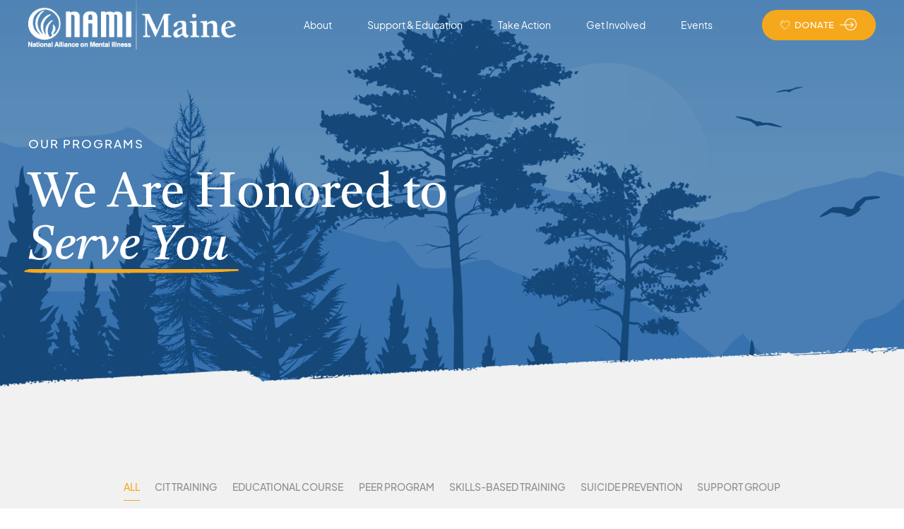

--- FILE ---
content_type: text/html; charset=UTF-8
request_url: https://namimaine.org/programs-category/suicide-prevention/
body_size: 42319
content:
<!DOCTYPE html>
<html dir="ltr" lang="en-US" prefix="og: https://ogp.me/ns#" data-bt-theme="Lycka 1.1.3">
<head>

		<meta charset="UTF-8">
		<meta name="viewport" content="width=device-width, initial-scale=1, maximum-scale=1, user-scalable=yes">
		<meta name="mobile-web-app-capable" content="yes">
		<meta name="apple-mobile-web-app-capable" content="yes">
	<title>Suicide Prevention - NAMI Maine - Mental Health</title>

		<!-- All in One SEO 4.8.5 - aioseo.com -->
	<meta name="robots" content="max-image-preview:large" />
	<meta name="google-site-verification" content="google-site-verification=l7ccocdhtfOBTg12XZKRlpCrb0KGBzmjyfqZPpYoQqo" />
	<link rel="canonical" href="https://namimaine.org/programs-category/suicide-prevention/" />
	<meta name="generator" content="All in One SEO (AIOSEO) 4.8.5" />
		<script type="application/ld+json" class="aioseo-schema">
			{"@context":"https:\/\/schema.org","@graph":[{"@type":"BreadcrumbList","@id":"https:\/\/namimaine.org\/programs-category\/suicide-prevention\/#breadcrumblist","itemListElement":[{"@type":"ListItem","@id":"https:\/\/namimaine.org#listItem","position":1,"name":"Home","item":"https:\/\/namimaine.org","nextItem":{"@type":"ListItem","@id":"https:\/\/namimaine.org\/programs-category\/suicide-prevention\/#listItem","name":"Suicide Prevention"}},{"@type":"ListItem","@id":"https:\/\/namimaine.org\/programs-category\/suicide-prevention\/#listItem","position":2,"name":"Suicide Prevention","previousItem":{"@type":"ListItem","@id":"https:\/\/namimaine.org#listItem","name":"Home"}}]},{"@type":"CollectionPage","@id":"https:\/\/namimaine.org\/programs-category\/suicide-prevention\/#collectionpage","url":"https:\/\/namimaine.org\/programs-category\/suicide-prevention\/","name":"Suicide Prevention - NAMI Maine - Mental Health","inLanguage":"en-US","isPartOf":{"@id":"https:\/\/namimaine.org\/#website"},"breadcrumb":{"@id":"https:\/\/namimaine.org\/programs-category\/suicide-prevention\/#breadcrumblist"}},{"@type":"Organization","@id":"https:\/\/namimaine.org\/#organization","name":"NAMI Maine - Mental Health","description":"Here for Maine. Here for YOU!","url":"https:\/\/namimaine.org\/","telephone":"+18004645767","logo":{"@type":"ImageObject","url":"https:\/\/namimaine.org\/wp-content\/uploads\/2023\/04\/NAMIMaine_WebLogoColor.png","@id":"https:\/\/namimaine.org\/programs-category\/suicide-prevention\/#organizationLogo","width":570,"height":129,"caption":"NAMI Maine - Logo"},"image":{"@id":"https:\/\/namimaine.org\/programs-category\/suicide-prevention\/#organizationLogo"},"sameAs":["https:\/\/www.facebook.com\/NAMIMaine","https:\/\/twitter.com\/namimaine","https:\/\/www.instagram.com\/namimaine\/","https:\/\/www.linkedin.com\/company\/namimaine"]},{"@type":"WebSite","@id":"https:\/\/namimaine.org\/#website","url":"https:\/\/namimaine.org\/","name":"NAMI Maine - Mental Health","description":"Here for Maine. Here for YOU!","inLanguage":"en-US","publisher":{"@id":"https:\/\/namimaine.org\/#organization"}}]}
		</script>
		<!-- All in One SEO -->

<link rel='dns-prefetch' href='//fonts.googleapis.com' />
<link rel="alternate" type="application/rss+xml" title="NAMI Maine - Mental Health &raquo; Feed" href="https://namimaine.org/feed/" />
<link rel="alternate" type="application/rss+xml" title="NAMI Maine - Mental Health &raquo; Comments Feed" href="https://namimaine.org/comments/feed/" />
<link rel="alternate" type="text/calendar" title="NAMI Maine - Mental Health &raquo; iCal Feed" href="https://namimaine.org/events/?ical=1" />
<link rel="alternate" type="application/rss+xml" title="NAMI Maine - Mental Health &raquo; Suicide Prevention Portfolio Categories Feed" href="https://namimaine.org/programs-category/suicide-prevention/feed/" />
		<!-- This site uses the Google Analytics by MonsterInsights plugin v9.6.1 - Using Analytics tracking - https://www.monsterinsights.com/ -->
							<script src="//www.googletagmanager.com/gtag/js?id=G-ZH3GT1DCDT"  data-cfasync="false" data-wpfc-render="false" type="text/javascript" async></script>
			<script data-cfasync="false" data-wpfc-render="false" type="text/javascript">
				var mi_version = '9.6.1';
				var mi_track_user = true;
				var mi_no_track_reason = '';
								var MonsterInsightsDefaultLocations = {"page_location":"https:\/\/namimaine.org\/programs-category\/suicide-prevention\/"};
								if ( typeof MonsterInsightsPrivacyGuardFilter === 'function' ) {
					var MonsterInsightsLocations = (typeof MonsterInsightsExcludeQuery === 'object') ? MonsterInsightsPrivacyGuardFilter( MonsterInsightsExcludeQuery ) : MonsterInsightsPrivacyGuardFilter( MonsterInsightsDefaultLocations );
				} else {
					var MonsterInsightsLocations = (typeof MonsterInsightsExcludeQuery === 'object') ? MonsterInsightsExcludeQuery : MonsterInsightsDefaultLocations;
				}

								var disableStrs = [
										'ga-disable-G-ZH3GT1DCDT',
									];

				/* Function to detect opted out users */
				function __gtagTrackerIsOptedOut() {
					for (var index = 0; index < disableStrs.length; index++) {
						if (document.cookie.indexOf(disableStrs[index] + '=true') > -1) {
							return true;
						}
					}

					return false;
				}

				/* Disable tracking if the opt-out cookie exists. */
				if (__gtagTrackerIsOptedOut()) {
					for (var index = 0; index < disableStrs.length; index++) {
						window[disableStrs[index]] = true;
					}
				}

				/* Opt-out function */
				function __gtagTrackerOptout() {
					for (var index = 0; index < disableStrs.length; index++) {
						document.cookie = disableStrs[index] + '=true; expires=Thu, 31 Dec 2099 23:59:59 UTC; path=/';
						window[disableStrs[index]] = true;
					}
				}

				if ('undefined' === typeof gaOptout) {
					function gaOptout() {
						__gtagTrackerOptout();
					}
				}
								window.dataLayer = window.dataLayer || [];

				window.MonsterInsightsDualTracker = {
					helpers: {},
					trackers: {},
				};
				if (mi_track_user) {
					function __gtagDataLayer() {
						dataLayer.push(arguments);
					}

					function __gtagTracker(type, name, parameters) {
						if (!parameters) {
							parameters = {};
						}

						if (parameters.send_to) {
							__gtagDataLayer.apply(null, arguments);
							return;
						}

						if (type === 'event') {
														parameters.send_to = monsterinsights_frontend.v4_id;
							var hookName = name;
							if (typeof parameters['event_category'] !== 'undefined') {
								hookName = parameters['event_category'] + ':' + name;
							}

							if (typeof MonsterInsightsDualTracker.trackers[hookName] !== 'undefined') {
								MonsterInsightsDualTracker.trackers[hookName](parameters);
							} else {
								__gtagDataLayer('event', name, parameters);
							}
							
						} else {
							__gtagDataLayer.apply(null, arguments);
						}
					}

					__gtagTracker('js', new Date());
					__gtagTracker('set', {
						'developer_id.dZGIzZG': true,
											});
					if ( MonsterInsightsLocations.page_location ) {
						__gtagTracker('set', MonsterInsightsLocations);
					}
										__gtagTracker('config', 'G-ZH3GT1DCDT', {"forceSSL":"true","anonymize_ip":"true","link_attribution":"true"} );
															window.gtag = __gtagTracker;										(function () {
						/* https://developers.google.com/analytics/devguides/collection/analyticsjs/ */
						/* ga and __gaTracker compatibility shim. */
						var noopfn = function () {
							return null;
						};
						var newtracker = function () {
							return new Tracker();
						};
						var Tracker = function () {
							return null;
						};
						var p = Tracker.prototype;
						p.get = noopfn;
						p.set = noopfn;
						p.send = function () {
							var args = Array.prototype.slice.call(arguments);
							args.unshift('send');
							__gaTracker.apply(null, args);
						};
						var __gaTracker = function () {
							var len = arguments.length;
							if (len === 0) {
								return;
							}
							var f = arguments[len - 1];
							if (typeof f !== 'object' || f === null || typeof f.hitCallback !== 'function') {
								if ('send' === arguments[0]) {
									var hitConverted, hitObject = false, action;
									if ('event' === arguments[1]) {
										if ('undefined' !== typeof arguments[3]) {
											hitObject = {
												'eventAction': arguments[3],
												'eventCategory': arguments[2],
												'eventLabel': arguments[4],
												'value': arguments[5] ? arguments[5] : 1,
											}
										}
									}
									if ('pageview' === arguments[1]) {
										if ('undefined' !== typeof arguments[2]) {
											hitObject = {
												'eventAction': 'page_view',
												'page_path': arguments[2],
											}
										}
									}
									if (typeof arguments[2] === 'object') {
										hitObject = arguments[2];
									}
									if (typeof arguments[5] === 'object') {
										Object.assign(hitObject, arguments[5]);
									}
									if ('undefined' !== typeof arguments[1].hitType) {
										hitObject = arguments[1];
										if ('pageview' === hitObject.hitType) {
											hitObject.eventAction = 'page_view';
										}
									}
									if (hitObject) {
										action = 'timing' === arguments[1].hitType ? 'timing_complete' : hitObject.eventAction;
										hitConverted = mapArgs(hitObject);
										__gtagTracker('event', action, hitConverted);
									}
								}
								return;
							}

							function mapArgs(args) {
								var arg, hit = {};
								var gaMap = {
									'eventCategory': 'event_category',
									'eventAction': 'event_action',
									'eventLabel': 'event_label',
									'eventValue': 'event_value',
									'nonInteraction': 'non_interaction',
									'timingCategory': 'event_category',
									'timingVar': 'name',
									'timingValue': 'value',
									'timingLabel': 'event_label',
									'page': 'page_path',
									'location': 'page_location',
									'title': 'page_title',
									'referrer' : 'page_referrer',
								};
								for (arg in args) {
																		if (!(!args.hasOwnProperty(arg) || !gaMap.hasOwnProperty(arg))) {
										hit[gaMap[arg]] = args[arg];
									} else {
										hit[arg] = args[arg];
									}
								}
								return hit;
							}

							try {
								f.hitCallback();
							} catch (ex) {
							}
						};
						__gaTracker.create = newtracker;
						__gaTracker.getByName = newtracker;
						__gaTracker.getAll = function () {
							return [];
						};
						__gaTracker.remove = noopfn;
						__gaTracker.loaded = true;
						window['__gaTracker'] = __gaTracker;
					})();
									} else {
										console.log("");
					(function () {
						function __gtagTracker() {
							return null;
						}

						window['__gtagTracker'] = __gtagTracker;
						window['gtag'] = __gtagTracker;
					})();
									}
			</script>
				<!-- / Google Analytics by MonsterInsights -->
		<style id='wp-img-auto-sizes-contain-inline-css' type='text/css'>
img:is([sizes=auto i],[sizes^="auto," i]){contain-intrinsic-size:3000px 1500px}
/*# sourceURL=wp-img-auto-sizes-contain-inline-css */
</style>
<style id='wp-emoji-styles-inline-css' type='text/css'>

	img.wp-smiley, img.emoji {
		display: inline !important;
		border: none !important;
		box-shadow: none !important;
		height: 1em !important;
		width: 1em !important;
		margin: 0 0.07em !important;
		vertical-align: -0.1em !important;
		background: none !important;
		padding: 0 !important;
	}
/*# sourceURL=wp-emoji-styles-inline-css */
</style>
<link rel='stylesheet' id='wp-block-library-css' href='https://namimaine.org/wp-includes/css/dist/block-library/style.min.css?ver=6.9' type='text/css' media='all' />
<link rel='stylesheet' id='wc-blocks-style-css' href='https://namimaine.org/wp-content/plugins/woocommerce/assets/client/blocks/wc-blocks.css?ver=wc-10.0.4' type='text/css' media='all' />
<style id='global-styles-inline-css' type='text/css'>
:root{--wp--preset--aspect-ratio--square: 1;--wp--preset--aspect-ratio--4-3: 4/3;--wp--preset--aspect-ratio--3-4: 3/4;--wp--preset--aspect-ratio--3-2: 3/2;--wp--preset--aspect-ratio--2-3: 2/3;--wp--preset--aspect-ratio--16-9: 16/9;--wp--preset--aspect-ratio--9-16: 9/16;--wp--preset--color--black: #000000;--wp--preset--color--cyan-bluish-gray: #abb8c3;--wp--preset--color--white: #ffffff;--wp--preset--color--pale-pink: #f78da7;--wp--preset--color--vivid-red: #cf2e2e;--wp--preset--color--luminous-vivid-orange: #ff6900;--wp--preset--color--luminous-vivid-amber: #fcb900;--wp--preset--color--light-green-cyan: #7bdcb5;--wp--preset--color--vivid-green-cyan: #00d084;--wp--preset--color--pale-cyan-blue: #8ed1fc;--wp--preset--color--vivid-cyan-blue: #0693e3;--wp--preset--color--vivid-purple: #9b51e0;--wp--preset--gradient--vivid-cyan-blue-to-vivid-purple: linear-gradient(135deg,rgb(6,147,227) 0%,rgb(155,81,224) 100%);--wp--preset--gradient--light-green-cyan-to-vivid-green-cyan: linear-gradient(135deg,rgb(122,220,180) 0%,rgb(0,208,130) 100%);--wp--preset--gradient--luminous-vivid-amber-to-luminous-vivid-orange: linear-gradient(135deg,rgb(252,185,0) 0%,rgb(255,105,0) 100%);--wp--preset--gradient--luminous-vivid-orange-to-vivid-red: linear-gradient(135deg,rgb(255,105,0) 0%,rgb(207,46,46) 100%);--wp--preset--gradient--very-light-gray-to-cyan-bluish-gray: linear-gradient(135deg,rgb(238,238,238) 0%,rgb(169,184,195) 100%);--wp--preset--gradient--cool-to-warm-spectrum: linear-gradient(135deg,rgb(74,234,220) 0%,rgb(151,120,209) 20%,rgb(207,42,186) 40%,rgb(238,44,130) 60%,rgb(251,105,98) 80%,rgb(254,248,76) 100%);--wp--preset--gradient--blush-light-purple: linear-gradient(135deg,rgb(255,206,236) 0%,rgb(152,150,240) 100%);--wp--preset--gradient--blush-bordeaux: linear-gradient(135deg,rgb(254,205,165) 0%,rgb(254,45,45) 50%,rgb(107,0,62) 100%);--wp--preset--gradient--luminous-dusk: linear-gradient(135deg,rgb(255,203,112) 0%,rgb(199,81,192) 50%,rgb(65,88,208) 100%);--wp--preset--gradient--pale-ocean: linear-gradient(135deg,rgb(255,245,203) 0%,rgb(182,227,212) 50%,rgb(51,167,181) 100%);--wp--preset--gradient--electric-grass: linear-gradient(135deg,rgb(202,248,128) 0%,rgb(113,206,126) 100%);--wp--preset--gradient--midnight: linear-gradient(135deg,rgb(2,3,129) 0%,rgb(40,116,252) 100%);--wp--preset--font-size--small: 13px;--wp--preset--font-size--medium: 20px;--wp--preset--font-size--large: 36px;--wp--preset--font-size--x-large: 42px;--wp--preset--spacing--20: 0.44rem;--wp--preset--spacing--30: 0.67rem;--wp--preset--spacing--40: 1rem;--wp--preset--spacing--50: 1.5rem;--wp--preset--spacing--60: 2.25rem;--wp--preset--spacing--70: 3.38rem;--wp--preset--spacing--80: 5.06rem;--wp--preset--shadow--natural: 6px 6px 9px rgba(0, 0, 0, 0.2);--wp--preset--shadow--deep: 12px 12px 50px rgba(0, 0, 0, 0.4);--wp--preset--shadow--sharp: 6px 6px 0px rgba(0, 0, 0, 0.2);--wp--preset--shadow--outlined: 6px 6px 0px -3px rgb(255, 255, 255), 6px 6px rgb(0, 0, 0);--wp--preset--shadow--crisp: 6px 6px 0px rgb(0, 0, 0);}:where(.is-layout-flex){gap: 0.5em;}:where(.is-layout-grid){gap: 0.5em;}body .is-layout-flex{display: flex;}.is-layout-flex{flex-wrap: wrap;align-items: center;}.is-layout-flex > :is(*, div){margin: 0;}body .is-layout-grid{display: grid;}.is-layout-grid > :is(*, div){margin: 0;}:where(.wp-block-columns.is-layout-flex){gap: 2em;}:where(.wp-block-columns.is-layout-grid){gap: 2em;}:where(.wp-block-post-template.is-layout-flex){gap: 1.25em;}:where(.wp-block-post-template.is-layout-grid){gap: 1.25em;}.has-black-color{color: var(--wp--preset--color--black) !important;}.has-cyan-bluish-gray-color{color: var(--wp--preset--color--cyan-bluish-gray) !important;}.has-white-color{color: var(--wp--preset--color--white) !important;}.has-pale-pink-color{color: var(--wp--preset--color--pale-pink) !important;}.has-vivid-red-color{color: var(--wp--preset--color--vivid-red) !important;}.has-luminous-vivid-orange-color{color: var(--wp--preset--color--luminous-vivid-orange) !important;}.has-luminous-vivid-amber-color{color: var(--wp--preset--color--luminous-vivid-amber) !important;}.has-light-green-cyan-color{color: var(--wp--preset--color--light-green-cyan) !important;}.has-vivid-green-cyan-color{color: var(--wp--preset--color--vivid-green-cyan) !important;}.has-pale-cyan-blue-color{color: var(--wp--preset--color--pale-cyan-blue) !important;}.has-vivid-cyan-blue-color{color: var(--wp--preset--color--vivid-cyan-blue) !important;}.has-vivid-purple-color{color: var(--wp--preset--color--vivid-purple) !important;}.has-black-background-color{background-color: var(--wp--preset--color--black) !important;}.has-cyan-bluish-gray-background-color{background-color: var(--wp--preset--color--cyan-bluish-gray) !important;}.has-white-background-color{background-color: var(--wp--preset--color--white) !important;}.has-pale-pink-background-color{background-color: var(--wp--preset--color--pale-pink) !important;}.has-vivid-red-background-color{background-color: var(--wp--preset--color--vivid-red) !important;}.has-luminous-vivid-orange-background-color{background-color: var(--wp--preset--color--luminous-vivid-orange) !important;}.has-luminous-vivid-amber-background-color{background-color: var(--wp--preset--color--luminous-vivid-amber) !important;}.has-light-green-cyan-background-color{background-color: var(--wp--preset--color--light-green-cyan) !important;}.has-vivid-green-cyan-background-color{background-color: var(--wp--preset--color--vivid-green-cyan) !important;}.has-pale-cyan-blue-background-color{background-color: var(--wp--preset--color--pale-cyan-blue) !important;}.has-vivid-cyan-blue-background-color{background-color: var(--wp--preset--color--vivid-cyan-blue) !important;}.has-vivid-purple-background-color{background-color: var(--wp--preset--color--vivid-purple) !important;}.has-black-border-color{border-color: var(--wp--preset--color--black) !important;}.has-cyan-bluish-gray-border-color{border-color: var(--wp--preset--color--cyan-bluish-gray) !important;}.has-white-border-color{border-color: var(--wp--preset--color--white) !important;}.has-pale-pink-border-color{border-color: var(--wp--preset--color--pale-pink) !important;}.has-vivid-red-border-color{border-color: var(--wp--preset--color--vivid-red) !important;}.has-luminous-vivid-orange-border-color{border-color: var(--wp--preset--color--luminous-vivid-orange) !important;}.has-luminous-vivid-amber-border-color{border-color: var(--wp--preset--color--luminous-vivid-amber) !important;}.has-light-green-cyan-border-color{border-color: var(--wp--preset--color--light-green-cyan) !important;}.has-vivid-green-cyan-border-color{border-color: var(--wp--preset--color--vivid-green-cyan) !important;}.has-pale-cyan-blue-border-color{border-color: var(--wp--preset--color--pale-cyan-blue) !important;}.has-vivid-cyan-blue-border-color{border-color: var(--wp--preset--color--vivid-cyan-blue) !important;}.has-vivid-purple-border-color{border-color: var(--wp--preset--color--vivid-purple) !important;}.has-vivid-cyan-blue-to-vivid-purple-gradient-background{background: var(--wp--preset--gradient--vivid-cyan-blue-to-vivid-purple) !important;}.has-light-green-cyan-to-vivid-green-cyan-gradient-background{background: var(--wp--preset--gradient--light-green-cyan-to-vivid-green-cyan) !important;}.has-luminous-vivid-amber-to-luminous-vivid-orange-gradient-background{background: var(--wp--preset--gradient--luminous-vivid-amber-to-luminous-vivid-orange) !important;}.has-luminous-vivid-orange-to-vivid-red-gradient-background{background: var(--wp--preset--gradient--luminous-vivid-orange-to-vivid-red) !important;}.has-very-light-gray-to-cyan-bluish-gray-gradient-background{background: var(--wp--preset--gradient--very-light-gray-to-cyan-bluish-gray) !important;}.has-cool-to-warm-spectrum-gradient-background{background: var(--wp--preset--gradient--cool-to-warm-spectrum) !important;}.has-blush-light-purple-gradient-background{background: var(--wp--preset--gradient--blush-light-purple) !important;}.has-blush-bordeaux-gradient-background{background: var(--wp--preset--gradient--blush-bordeaux) !important;}.has-luminous-dusk-gradient-background{background: var(--wp--preset--gradient--luminous-dusk) !important;}.has-pale-ocean-gradient-background{background: var(--wp--preset--gradient--pale-ocean) !important;}.has-electric-grass-gradient-background{background: var(--wp--preset--gradient--electric-grass) !important;}.has-midnight-gradient-background{background: var(--wp--preset--gradient--midnight) !important;}.has-small-font-size{font-size: var(--wp--preset--font-size--small) !important;}.has-medium-font-size{font-size: var(--wp--preset--font-size--medium) !important;}.has-large-font-size{font-size: var(--wp--preset--font-size--large) !important;}.has-x-large-font-size{font-size: var(--wp--preset--font-size--x-large) !important;}
/*# sourceURL=global-styles-inline-css */
</style>

<style id='classic-theme-styles-inline-css' type='text/css'>
/*! This file is auto-generated */
.wp-block-button__link{color:#fff;background-color:#32373c;border-radius:9999px;box-shadow:none;text-decoration:none;padding:calc(.667em + 2px) calc(1.333em + 2px);font-size:1.125em}.wp-block-file__button{background:#32373c;color:#fff;text-decoration:none}
/*# sourceURL=/wp-includes/css/classic-themes.min.css */
</style>
<link rel='stylesheet' id='bt_bb_content_elements-css' href='https://namimaine.org/wp-content/plugins/bold-page-builder/css/front_end/content_elements.crush.css?ver=5.4.2' type='text/css' media='all' />
<link rel='stylesheet' id='bt_bb_slick-css' href='https://namimaine.org/wp-content/plugins/bold-page-builder/slick/slick.css?ver=5.4.2' type='text/css' media='all' />
<link rel='stylesheet' id='bold-timeline-css' href='https://namimaine.org/wp-content/plugins/bold-timeline-lite/style.css?ver=6.9' type='text/css' media='all' />
<link rel='stylesheet' id='bt_cc_style-css' href='https://namimaine.org/wp-content/plugins/bt_cost_calculator/style.min.css?ver=6.9' type='text/css' media='all' />
<link rel='stylesheet' id='contact-form-7-css' href='https://namimaine.org/wp-content/plugins/contact-form-7/includes/css/styles.css?ver=6.1' type='text/css' media='all' />
<link rel='stylesheet' id='rtec_styles-css' href='https://namimaine.org/wp-content/plugins/registrations-for-the-events-calendar-pro/css/rtec-styles.css?ver=2.28.5' type='text/css' media='all' />
<style id='woocommerce-inline-inline-css' type='text/css'>
.woocommerce form .form-row .required { visibility: visible; }
/*# sourceURL=woocommerce-inline-inline-css */
</style>
<link rel='stylesheet' id='brands-styles-css' href='https://namimaine.org/wp-content/plugins/woocommerce/assets/css/brands.css?ver=10.0.4' type='text/css' media='all' />
<link rel='stylesheet' id='lycka-style-css' href='https://namimaine.org/wp-content/themes/lycka/style.css?ver=6.9' type='text/css' media='screen' />
<style id='lycka-style-inline-css' type='text/css'>
select, input{font-family: "Plus Jakarta Sans",Arial,Helvetica,sans-serif;} .fancy-select ul.options li:hover{color: #f6a81c;} .bt-content a{color: #f6a81c;} a:hover{ color: #f6a81c;} .btText a{color: #f6a81c;} body{font-family: "Plus Jakarta Sans",Arial,Helvetica,sans-serif;} h1, h2, h3, h4, h5, h6{font-family: "Castoro",Arial,Helvetica,sans-serif;} blockquote{ font-family: "Castoro",Arial,Helvetica,sans-serif;} blockquote:before{ color: #1e549a;} cite{ font-family: "Plus Jakarta Sans",Arial,Helvetica,sans-serif;} .btPreloader .animation .btSpinner .btSpinnerInner div:nth-child(1){border-color: #f6a81c;} .btPreloader .animation .btSpinner .btSpinnerInner div:nth-child(2){border-color: #1e549a;} .btPreloader .animation .preloaderLogo{height: 70px;} .btBreadCrumbs span:not(:last-child):after{ background-color: #f6a81c;} .bt-no-search-results .bt_bb_port #searchform input[type='submit']{ -webkit-box-shadow: 0 0 0 0 #f6a81c inset; box-shadow: 0 0 0 0 #f6a81c inset; background-color: #f6a81c;} .bt-no-search-results .bt_bb_port #searchform input[type='submit']:hover{ -webkit-box-shadow: 0 0 0 0 #f6a81c inset; box-shadow: 0 0 0 0 #f6a81c inset; background-color: #1e549a;} .bt-no-search-results .bt_bb_port .bt_bb_button a{background-color: #f6a81c;} .mainHeader{font-family: "Plus Jakarta Sans",Arial,Helvetica,sans-serif;} .mainHeader a:hover{color: #f6a81c;} .menuPort{ font-family: "Plus Jakarta Sans",Arial,Helvetica,sans-serif;} .menuPort nav ul li a{ letter-spacing: 0px;} .menuPort nav > ul > li > a{line-height: 70px;} .btTextLogo{ line-height: 70px; font-family: "Castoro",Arial,Helvetica,sans-serif;} .bt-logo-area .logo img{height: 70px;} .btTransparentDarkHeader .bt-horizontal-menu-trigger:hover .bt_bb_icon:before, .btTransparentLightHeader .bt-horizontal-menu-trigger:hover .bt_bb_icon:before, .btAlternateTransparentLightHeader .bt-horizontal-menu-trigger:hover .bt_bb_icon:before, .btAccentLightHeader .bt-horizontal-menu-trigger:hover .bt_bb_icon:before, .btAlternateLightHeader .bt-horizontal-menu-trigger:hover .bt_bb_icon:before, .btAccentDarkHeader .bt-horizontal-menu-trigger:hover .bt_bb_icon:before, .btLightDarkHeader .bt-horizontal-menu-trigger:hover .bt_bb_icon:before, .btHasAltLogo.btStickyHeaderActive .bt-horizontal-menu-trigger:hover .bt_bb_icon:before, .btTransparentDarkHeader .bt-horizontal-menu-trigger:hover .bt_bb_icon:after, .btTransparentLightHeader .bt-horizontal-menu-trigger:hover .bt_bb_icon:after, .btAlternateTransparentLightHeader .bt-horizontal-menu-trigger:hover .bt_bb_icon:after, .btAccentLightHeader .bt-horizontal-menu-trigger:hover .bt_bb_icon:after, .btAlternateLightHeader .bt-horizontal-menu-trigger:hover .bt_bb_icon:after, .btAccentDarkHeader .bt-horizontal-menu-trigger:hover .bt_bb_icon:after, .btLightDarkHeader .bt-horizontal-menu-trigger:hover .bt_bb_icon:after, .btHasAltLogo.btStickyHeaderActive .bt-horizontal-menu-trigger:hover .bt_bb_icon:after{border-top-color: #f6a81c;} .btTransparentDarkHeader .bt-horizontal-menu-trigger:hover .bt_bb_icon .bt_bb_icon_holder:before, .btTransparentLightHeader .bt-horizontal-menu-trigger:hover .bt_bb_icon .bt_bb_icon_holder:before, .btAlternateTransparentLightHeader .bt-horizontal-menu-trigger:hover .bt_bb_icon .bt_bb_icon_holder:before, .btAccentLightHeader .bt-horizontal-menu-trigger:hover .bt_bb_icon .bt_bb_icon_holder:before, .btAlternateLightHeader .bt-horizontal-menu-trigger:hover .bt_bb_icon .bt_bb_icon_holder:before, .btAccentDarkHeader .bt-horizontal-menu-trigger:hover .bt_bb_icon .bt_bb_icon_holder:before, .btLightDarkHeader .bt-horizontal-menu-trigger:hover .bt_bb_icon .bt_bb_icon_holder:before, .btHasAltLogo.btStickyHeaderActive .bt-horizontal-menu-trigger:hover .bt_bb_icon .bt_bb_icon_holder:before{border-top-color: #f6a81c;} .btMenuHorizontal .menuPort nav > ul > li.current-menu-ancestor li.current-menu-ancestor > a, .btMenuHorizontal .menuPort nav > ul > li.current-menu-ancestor li.current-menu-item > a, .btMenuHorizontal .menuPort nav > ul > li.current-menu-item li.current-menu-ancestor > a, .btMenuHorizontal .menuPort nav > ul > li.current-menu-item li.current-menu-item > a{color: #f6a81c;} .btMenuHorizontal .menuPort nav > ul > li:not(.btMenuWideDropdown) > ul > li.menu-item-has-children > a:after{ color: #f6a81c;} .btMenuHorizontal .menuPort nav > ul > li > a:after{ background-color: #f6a81c;} .btMenuHorizontal .menuPort nav > ul > li.on > a:after{ background-color: #f6a81c !important;} .btStickyHeaderActive.btMenuHorizontal .menuPort nav > ul > li.on > a:after{background-color: #f6a81c;} .btStickyHeaderActive.btMenuHorizontal .menuPort nav > ul > li.current-menu-ancestor > a:after, .btStickyHeaderActive.btMenuHorizontal .menuPort nav > ul > li.current-menu-item > a:after{background-color: #f6a81c;} .btMenuHorizontal .menuPort ul ul li a:hover{color: #f6a81c;} body.btMenuHorizontal .subToggler{ line-height: 70px;} .touch .btMenuHorizontal .menuPort > nav > ul > li{padding: -webkit-calc(70px * .25) -webkit-calc(50px * .5) -webkit-calc(70px * .25) 0; padding: -moz-calc(70px * .25) -moz-calc(50px * .5) -moz-calc(70px * .25) 0; padding: calc(70px * .25) calc(50px * .5) calc(70px * .25) 0;} .btMenuHorizontal .menuPort > nav > ul > li{padding: -webkit-calc(70px * .25) -webkit-calc(50px * .2) -webkit-calc(70px * .25) 0; padding: -moz-calc(70px * .25) -moz-calc(50px * .2) -moz-calc(70px * .25) 0; padding: calc(70px * .25) calc(50px * .2) calc(70px * .25) 0;} .btMenuHorizontal .menuPort > nav > ul > li > a{line-height: -webkit-calc(70px * .5); line-height: -moz-calc(70px * .5); line-height: calc(70px * .5);} .btMenuHorizontal .menuPort > nav > ul > li > ul li a:before{ -webkit-box-shadow: 0 0 0 2px #f6a81c inset; box-shadow: 0 0 0 2px #f6a81c inset;} html:not(.touch) body.btMenuHorizontal .menuPort > nav > ul > li.btMenuWideDropdown > ul > li > a:after{ background: #f6a81c;} .btMenuHorizontal .topBarInMenu{ height: 70px;} .btAlternateTransparentLightHeader .mainHeader .topBar{ background-color: #1e549a;} .btAccentLightHeader .bt-below-logo-area a:hover, .btAccentLightHeader .topBar a:hover{color: #f6a81c;} .btAccentLightHeader .bt-below-logo-area .btAccentIconWidget.btIconWidget .btIconWidgetIcon, .btAccentLightHeader .bt-below-logo-area .btAccentIconWidget.btIconWidget.btWidgetWithText .btIconWidgetContent .btIconWidgetText, .btAccentLightHeader .bt-below-logo-area .btIconWidget:hover, .btAccentLightHeader .topBar .btAccentIconWidget.btIconWidget .btIconWidgetIcon, .btAccentLightHeader .topBar .btAccentIconWidget.btIconWidget.btWidgetWithText .btIconWidgetContent .btIconWidgetText, .btAccentLightHeader .topBar .btIconWidget:hover{color: #1e549a;} .btAlternateLightHeader .bt-below-logo-area a:hover, .btAlternateLightHeader .topBar a:hover{color: #1e549a;} .btAlternateLightHeader .bt-below-logo-area .btAccentIconWidget.btIconWidget .btIconWidgetIcon, .btAlternateLightHeader .bt-below-logo-area .btAccentIconWidget.btIconWidget.btWidgetWithText .btIconWidgetContent .btIconWidgetText, .btAlternateLightHeader .topBar .btAccentIconWidget.btIconWidget .btIconWidgetIcon, .btAlternateLightHeader .topBar .btAccentIconWidget.btIconWidget.btWidgetWithText .btIconWidgetContent .btIconWidgetText{color: #1e549a;} .btAlternateLightHeader .bt-below-logo-area a.btIconWidget:hover, .btAlternateLightHeader .topBar a.btIconWidget:hover{color: #f6a81c;} .btAccentDarkHeader .bt-below-logo-area, .btAccentDarkHeader .topBar{background-color: #f6a81c;} .btAccentDarkHeader .bt-below-logo-area a:hover, .btAccentDarkHeader .topBar a:hover{color: #1e549a;} .btAccentDarkHeader .bt-below-logo-area .btAccentIconWidget.btIconWidget .btIconWidgetIcon, .btAccentDarkHeader .bt-below-logo-area .btAccentIconWidget.btIconWidget.btWidgetWithText .btIconWidgetContent .btIconWidgetText, .btAccentDarkHeader .bt-below-logo-area .btIconWidget:not(.btCartWidget):hover, .btAccentDarkHeader .topBar .btAccentIconWidget.btIconWidget .btIconWidgetIcon, .btAccentDarkHeader .topBar .btAccentIconWidget.btIconWidget.btWidgetWithText .btIconWidgetContent .btIconWidgetText, .btAccentDarkHeader .topBar .btIconWidget:not(.btCartWidget):hover{color: #1e549a;} .btAccentDarkHeader .topBarInMenu .btIconWidget .btIconWidgetContent .btIconWidgetText{color: #1e549a;} .btAccentDarkHeader .topBarInMenu .btIconWidget.btAccentIconWidget .btIconWidgetContent .btIconWidgetText{color: #f6a81c;} .btLightAccentHeader .bt-logo-area, .btLightAccentHeader .bt-vertical-header-top{background-color: #f6a81c;} .btLightAccentHeader .topBarInMenu .btIconWidget .btIconWidgetContent .btIconWidgetText{color: #1e549a;} .btLightAccentHeader.btMenuHorizontal.btBelowMenu .mainHeader .bt-logo-area{background-color: #f6a81c;} .btLightAccentHeader .topBarInLogoArea a:hover{color: #1e549a;} .btLightAccentHeader .topBarInLogoArea .btAccentIconWidget.btIconWidget .btIconWidgetIcon, .btLightAccentHeader .topBarInLogoArea .btAccentIconWidget.btIconWidget.btWidgetWithText .btIconWidgetContent .btIconWidgetText, .btLightAccentHeader .topBarInLogoArea .btIconWidget:hover{color: #1e549a;} .btStickyHeaderActive.btMenuHorizontal .mainHeader .bt-logo-area .logo img, .btStickyHeaderActive.btMenuFullScreenCenter .mainHeader .bt-logo-area .logo img{height: 65px;} .btStickyHeaderActive.btMenuHorizontal .mainHeader .bt-logo-area .btTextLogo, .btStickyHeaderActive.btMenuFullScreenCenter .mainHeader .bt-logo-area .btTextLogo{ line-height: 65px;} .btStickyHeaderActive.btMenuHorizontal .mainHeader .bt-logo-area .menuPort nav > ul > li > a, .btStickyHeaderActive.btMenuHorizontal .mainHeader .bt-logo-area .menuPort nav > ul > li > .subToggler, .btStickyHeaderActive.btMenuFullScreenCenter .mainHeader .bt-logo-area .menuPort nav > ul > li > a, .btStickyHeaderActive.btMenuFullScreenCenter .mainHeader .bt-logo-area .menuPort nav > ul > li > .subToggler{line-height: 65px;} .btStickyHeaderActive.btMenuHorizontal .mainHeader .bt-logo-area .topBarInMenu, .btStickyHeaderActive.btMenuFullScreenCenter .mainHeader .bt-logo-area .topBarInMenu{height: 65px;} .btTransparentDarkHeader .bt-vertical-menu-trigger:hover .bt_bb_icon:before, .btTransparentLightHeader .bt-vertical-menu-trigger:hover .bt_bb_icon:before, .btAlternateTransparentLightHeader .bt-vertical-menu-trigger:hover .bt_bb_icon:before, .btAccentLightHeader .bt-vertical-menu-trigger:hover .bt_bb_icon:before, .btAlternateLightHeader .bt-vertical-menu-trigger:hover .bt_bb_icon:before, .btAccentDarkHeader .bt-vertical-menu-trigger:hover .bt_bb_icon:before, .btLightDarkHeader .bt-vertical-menu-trigger:hover .bt_bb_icon:before, .btHasAltLogo.btStickyHeaderActive .bt-vertical-menu-trigger:hover .bt_bb_icon:before, .btTransparentDarkHeader .bt-vertical-menu-trigger:hover .bt_bb_icon:after, .btTransparentLightHeader .bt-vertical-menu-trigger:hover .bt_bb_icon:after, .btAlternateTransparentLightHeader .bt-vertical-menu-trigger:hover .bt_bb_icon:after, .btAccentLightHeader .bt-vertical-menu-trigger:hover .bt_bb_icon:after, .btAlternateLightHeader .bt-vertical-menu-trigger:hover .bt_bb_icon:after, .btAccentDarkHeader .bt-vertical-menu-trigger:hover .bt_bb_icon:after, .btLightDarkHeader .bt-vertical-menu-trigger:hover .bt_bb_icon:after, .btHasAltLogo.btStickyHeaderActive .bt-vertical-menu-trigger:hover .bt_bb_icon:after{border-top-color: #f6a81c;} .btTransparentDarkHeader .bt-vertical-menu-trigger:hover .bt_bb_icon .bt_bb_icon_holder:before, .btTransparentLightHeader .bt-vertical-menu-trigger:hover .bt_bb_icon .bt_bb_icon_holder:before, .btAlternateTransparentLightHeader .bt-vertical-menu-trigger:hover .bt_bb_icon .bt_bb_icon_holder:before, .btAccentLightHeader .bt-vertical-menu-trigger:hover .bt_bb_icon .bt_bb_icon_holder:before, .btAlternateLightHeader .bt-vertical-menu-trigger:hover .bt_bb_icon .bt_bb_icon_holder:before, .btAccentDarkHeader .bt-vertical-menu-trigger:hover .bt_bb_icon .bt_bb_icon_holder:before, .btLightDarkHeader .bt-vertical-menu-trigger:hover .bt_bb_icon .bt_bb_icon_holder:before, .btHasAltLogo.btStickyHeaderActive .bt-vertical-menu-trigger:hover .bt_bb_icon .bt_bb_icon_holder:before{border-top-color: #f6a81c;} .btMenuVertical .mainHeader .btCloseVertical:before:hover{color: #f6a81c;} .btMenuHorizontal .topBarInLogoArea{ height: 70px;} .btMenuHorizontal .topBarInLogoArea .topBarInLogoAreaCell{border: 0 solid #f6a81c;} .btMenuVertical .mainHeader .btCloseVertical:hover:before{color: #f6a81c;} .btTransparentDarkHeader .bt-fullscreen-menu-trigger:hover .bt_bb_icon:before, .btTransparentLightHeader .bt-fullscreen-menu-trigger:hover .bt_bb_icon:before, .btAlternateTransparentLightHeader .bt-fullscreen-menu-trigger:hover .bt_bb_icon:before, .btAccentLightHeader .bt-fullscreen-menu-trigger:hover .bt_bb_icon:before, .btAlternateLightHeader .bt-fullscreen-menu-trigger:hover .bt_bb_icon:before, .btAccentDarkHeader .bt-fullscreen-menu-trigger:hover .bt_bb_icon:before, .btLightDarkHeader .bt-fullscreen-menu-trigger:hover .bt_bb_icon:before, .btHasAltLogo.btStickyHeaderActive .bt-fullscreen-menu-trigger:hover .bt_bb_icon:before, .btTransparentDarkHeader .bt-fullscreen-menu-trigger:hover .bt_bb_icon:after, .btTransparentLightHeader .bt-fullscreen-menu-trigger:hover .bt_bb_icon:after, .btAlternateTransparentLightHeader .bt-fullscreen-menu-trigger:hover .bt_bb_icon:after, .btAccentLightHeader .bt-fullscreen-menu-trigger:hover .bt_bb_icon:after, .btAlternateLightHeader .bt-fullscreen-menu-trigger:hover .bt_bb_icon:after, .btAccentDarkHeader .bt-fullscreen-menu-trigger:hover .bt_bb_icon:after, .btLightDarkHeader .bt-fullscreen-menu-trigger:hover .bt_bb_icon:after, .btHasAltLogo.btStickyHeaderActive .bt-fullscreen-menu-trigger:hover .bt_bb_icon:after{border-top-color: #f6a81c;} .btTransparentDarkHeader .bt-fullscreen-menu-trigger:hover .bt_bb_icon .bt_bb_icon_holder:before, .btTransparentLightHeader .bt-fullscreen-menu-trigger:hover .bt_bb_icon .bt_bb_icon_holder:before, .btAlternateTransparentLightHeader .bt-fullscreen-menu-trigger:hover .bt_bb_icon .bt_bb_icon_holder:before, .btAccentLightHeader .bt-fullscreen-menu-trigger:hover .bt_bb_icon .bt_bb_icon_holder:before, .btAlternateLightHeader .bt-fullscreen-menu-trigger:hover .bt_bb_icon .bt_bb_icon_holder:before, .btAccentDarkHeader .bt-fullscreen-menu-trigger:hover .bt_bb_icon .bt_bb_icon_holder:before, .btLightDarkHeader .bt-fullscreen-menu-trigger:hover .bt_bb_icon .bt_bb_icon_holder:before, .btHasAltLogo.btStickyHeaderActive .bt-fullscreen-menu-trigger:hover .bt_bb_icon .bt_bb_icon_holder:before{border-top-color: #f6a81c;} .btMenuFullScreenCenter .topBarInLogoArea{height: 70px;} .bt_bb_back_to_top .bt_back_to_top_button{ font-family: "Plus Jakarta Sans",Arial,Helvetica,sans-serif; background: #f6a81c;} .bt-header-text-box{ background-color: #f6a81c;} .btHeaderText_light_alternate .bt-header-text-box{background-color: #1e549a;} .bt-header-text-box .bt-header-text{ font-family: "Plus Jakarta Sans",Arial,Helvetica,sans-serif; letter-spacing: 2px;} .btDarkSkin .bt-site-footer-copy-menu .port:before, .btLightSkin .btDarkSkin .bt-site-footer-copy-menu .port:before, .btDarkSkin.btLightSkin .btDarkSkin .bt-site-footer-copy-menu .port:before{background-color: #f6a81c;} .bt-content .btArticleHeadline .bt_bb_headline a:hover, .bt-content .btArticleTextContent .bt_bb_headline a:hover{color: #f6a81c;} .bt-content .btArticleHeadline .bt_bb_headline .bt_bb_headline_superheadline a, .bt-content .btArticleTextContent .bt_bb_headline .bt_bb_headline_superheadline a{color: #f6a81c;} .bt-content .btArticleHeadline .bt_bb_headline .bt_bb_headline_subheadline a:hover, .bt-content .btArticleTextContent .bt_bb_headline .bt_bb_headline_subheadline a:hover{color: #f6a81c;} .btAboutAuthor .aaTxt a:hover{color: #f6a81c;} .btMediaBox.btQuote:before, .btMediaBox.btLink:before{ background-color: #f6a81c;} .sticky.btArticleListItem .btArticleHeadline h1 .bt_bb_headline_content span a:after, .sticky.btArticleListItem .btArticleHeadline h2 .bt_bb_headline_content span a:after, .sticky.btArticleListItem .btArticleHeadline h3 .bt_bb_headline_content span a:after, .sticky.btArticleListItem .btArticleHeadline h4 .bt_bb_headline_content span a:after, .sticky.btArticleListItem .btArticleHeadline h5 .bt_bb_headline_content span a:after, .sticky.btArticleListItem .btArticleHeadline h6 .bt_bb_headline_content span a:after, .sticky.btArticleListItem .btArticleHeadline h7 .bt_bb_headline_content span a:after, .sticky.btArticleListItem .btArticleHeadline h8 .bt_bb_headline_content span a:after{ color: #f6a81c;} .post-password-form p:first-child{color: #1e549a;} .post-password-form p:nth-child(2) input[type="submit"]{font-family: "Plus Jakarta Sans",Arial,Helvetica,sans-serif; letter-spacing: 0.5px; background: #f6a81c;} .post-password-form p:nth-child(2) input[type="submit"]:hover{ background: #1e549a;} .btPagination .paging a{ font-family: "Plus Jakarta Sans",Arial,Helvetica,sans-serif; letter-spacing: 0.5px;} .btPagination .paging a:hover{color: #f6a81c;} .btPagination .paging a:hover:after{color: #f6a81c;} .btPrevNextNav .btPrevNext .btPrevNextItem .btPrevNextDir{ font-family: "Plus Jakarta Sans",Arial,Helvetica,sans-serif; letter-spacing: 2px; color: #f6a81c;} .btPrevNextNav .btPrevNext .btPrevNextItem .btPrevNextTitle{ font-family: "Castoro",Arial,Helvetica,sans-serif;} .btPrevNextNav .btPrevNext:hover .btPrevNextTitle{color: #f6a81c;} .bt-link-pages ul{ font-family: "Plus Jakarta Sans",Arial,Helvetica,sans-serif;} .bt-link-pages ul a.post-page-numbers:hover{ background: #f6a81c;} .bt-link-pages ul span.post-page-numbers{ background: #f6a81c;} .btArticleCategories a:hover{color: #f6a81c !important;} .btArticleCategories a:not(:first-child):before{ background-color: #f6a81c;} .btArticleAuthor a:hover{color: #f6a81c !important;} .btArticleComments:hover{color: #f6a81c !important;} .bt-comments-box .vcard h1.author a:hover, .bt-comments-box .vcard h2.author a:hover, .bt-comments-box .vcard h3.author a:hover, .bt-comments-box .vcard h4.author a:hover, .bt-comments-box .vcard h5.author a:hover, .bt-comments-box .vcard h6.author a:hover, .bt-comments-box .vcard h7.author a:hover, .bt-comments-box .vcard h8.author a:hover{color: #f6a81c;} .bt-comments-box .commentTxt p.edit-link, .bt-comments-box .commentTxt p.reply{ font-family: "Plus Jakarta Sans",Arial,Helvetica,sans-serif; letter-spacing: 0.5px;} .bt-comments-box .comment-navigation a, .bt-comments-box .comment-navigation span{ font-family: "Plus Jakarta Sans",Arial,Helvetica,sans-serif;} .comment-awaiting-moderation{color: #f6a81c;} a#cancel-comment-reply-link{ font-family: "Plus Jakarta Sans",Arial,Helvetica,sans-serif; color: #f6a81c; letter-spacing: 0.5px;} a#cancel-comment-reply-link:hover{color: #1e549a;} .bt-comment-submit{ background-color: #f6a81c;} .bt-comment-submit:hover{background-color: #1e549a;} .bt-comment-submit .btnInnerText{ font-family: "Plus Jakarta Sans",Arial,Helvetica,sans-serif; letter-spacing: 0.5px;} body:not(.btNoDashInSidebar) .btBox > h4:after, body:not(.btNoDashInSidebar) .btCustomMenu > h4:after, body:not(.btNoDashInSidebar) .btTopBox > h4:after{ border-bottom: 2px solid #f6a81c;} .btBox ul li.current-menu-item > a, .btCustomMenu ul li.current-menu-item > a, .btTopBox ul li.current-menu-item > a{color: #f6a81c;} .btBox .btImageTextWidget .btImageTextWidgetText .bt_bb_headline_content span a:hover, .btCustomMenu .btImageTextWidget .btImageTextWidgetText .bt_bb_headline_content span a:hover, .btTopBox .btImageTextWidget .btImageTextWidgetText .bt_bb_headline_content span a:hover{color: #f6a81c;} .widget_calendar table caption{font-family: "Castoro",Arial,Helvetica,sans-serif; background: #f6a81c;} .widget_calendar table tbody tr td#today{color: #f6a81c;} .widget_rss li a.rsswidget{ font-family: "Castoro",Arial,Helvetica,sans-serif;} .widget_rss li .rss-date{ font-family: "Plus Jakarta Sans",Arial,Helvetica,sans-serif;} .widget_rss li cite{ font-family: "Plus Jakarta Sans",Arial,Helvetica,sans-serif;} .widget_shopping_cart .total{ font-family: "Castoro",Arial,Helvetica,sans-serif;} .widget_shopping_cart .total .amount{ font-family: "Plus Jakarta Sans",Arial,Helvetica,sans-serif;} .widget_shopping_cart .total strong{ font-family: "Plus Jakarta Sans",Arial,Helvetica,sans-serif;} .widget_shopping_cart .buttons .button{ background: #f6a81c;} .menuPort .widget_shopping_cart .widget_shopping_cart_content .btCartWidgetIcon span.cart-contents, .topTools .widget_shopping_cart .widget_shopping_cart_content .btCartWidgetIcon span.cart-contents, .topBarInLogoArea .widget_shopping_cart .widget_shopping_cart_content .btCartWidgetIcon span.cart-contents{font: normal 10px/1 "Plus Jakarta Sans"; background-color: #1e549a;} .btMenuVertical .menuPort .widget_shopping_cart .widget_shopping_cart_content .btCartWidgetInnerContent .verticalMenuCartToggler, .btMenuVertical .topTools .widget_shopping_cart .widget_shopping_cart_content .btCartWidgetInnerContent .verticalMenuCartToggler, .btMenuVertical .topBarInLogoArea .widget_shopping_cart .widget_shopping_cart_content .btCartWidgetInnerContent .verticalMenuCartToggler{ background-color: #f6a81c;} .widget_recent_reviews{ font-family: "Castoro",Arial,Helvetica,sans-serif;} .widget_price_filter .price_slider_wrapper .ui-slider .ui-slider-handle{ background-color: #f6a81c;} .btBox .tagcloud a, .btTags ul a, .widget_block .tagcloud a{ font-family: "Plus Jakarta Sans",Arial,Helvetica,sans-serif;} .btBox .tagcloud a:before, .btTags ul a:before, .widget_block .tagcloud a:before{ color: #f6a81c;} .btBox .tagcloud a:hover, .btTags ul a:hover, .widget_block .tagcloud a:hover{color: #f6a81c;} .btAccentDarkHeader .topTools .btIconWidget:hover, .btAccentDarkHeader .topBarInMenu .btIconWidget:hover{color: #1e549a;} .topTools a.btIconWidget:hover, .topBarInMenu a.btIconWidget:hover{color: #f6a81c;} .btAccentIconWidget.btIconWidget .btIconWidgetIcon{color: #f6a81c;} a.btAccentIconWidget.btIconWidget:hover{color: #f6a81c;} .bt-site-footer-widgets .btSearch button, .btSidebar .btSearch button, .btSidebar .widget_product_search button, .btSidebar .widget_search button, .widget_block.widget_search .wp-block-search__inside-wrapper button{ background-color: #f6a81c;} .bt-site-footer-widgets .btSearch button:hover, .btSidebar .btSearch button:hover, .btSidebar .widget_product_search button:hover, .btSidebar .widget_search button:hover, .widget_block.widget_search .wp-block-search__inside-wrapper button:hover{background-color: #1e549a !important;} .btSearchInner.btFromTopBox .btSearchInnerClose .bt_bb_icon a.bt_bb_icon_holder{color: #f6a81c;} .btSearchInner.btFromTopBox .btSearchInnerClose .bt_bb_icon:hover a.bt_bb_icon_holder{color: #be7d08;} .btSearchInner.btFromTopBox button:hover:before{color: #f6a81c;} .bt_bb_column.bt_bb_border_color_accent{border-color: #f6a81c;} .bt_bb_column.bt_bb_border_color_alternate{border-color: #1e549a;} .bt_bb_column.bt_bb_border_position_inner.bt_bb_border_color_accent .bt_bb_column_content{border-color: #f6a81c;} .bt_bb_column.bt_bb_border_position_inner.bt_bb_border_color_alternate .bt_bb_column_content{border-color: #1e549a;} .bt_bb_column_inner.bt_bb_border_color_accent{border-color: #f6a81c;} .bt_bb_column_inner.bt_bb_border_color_alternate{border-color: #1e549a;} .bt_bb_column_inner.bt_bb_border_position_inner.bt_bb_border_color_accent .bt_bb_column_content{border-color: #f6a81c;} .bt_bb_column_inner.bt_bb_border_position_inner.bt_bb_border_color_alternate .bt_bb_column_content{border-color: #1e549a;} .bt_bb_headline .bt_bb_headline_superheadline{ font-family: "Plus Jakarta Sans",Arial,Helvetica,sans-serif; letter-spacing: 2px;} .bt_bb_headline.bt_bb_subheadline .bt_bb_headline_subheadline{ font-family: "Plus Jakarta Sans",Arial,Helvetica,sans-serif; letter-spacing: 1px;} .bt_bb_headline h1 b, .bt_bb_headline h2 b, .bt_bb_headline h3 b, .bt_bb_headline h4 b, .bt_bb_headline h5 b, .bt_bb_headline h6 b{color: #f6a81c;} .bt_bb_dash_top.bt_bb_headline h1 .bt_bb_headline_content:before, .bt_bb_dash_bottom.bt_bb_headline h1 .bt_bb_headline_content:before, .bt_bb_dash_top_bottom.bt_bb_headline h1 .bt_bb_headline_content:before, .bt_bb_dash_top.bt_bb_headline h2 .bt_bb_headline_content:before, .bt_bb_dash_bottom.bt_bb_headline h2 .bt_bb_headline_content:before, .bt_bb_dash_top_bottom.bt_bb_headline h2 .bt_bb_headline_content:before, .bt_bb_dash_top.bt_bb_headline h3 .bt_bb_headline_content:before, .bt_bb_dash_bottom.bt_bb_headline h3 .bt_bb_headline_content:before, .bt_bb_dash_top_bottom.bt_bb_headline h3 .bt_bb_headline_content:before, .bt_bb_dash_top.bt_bb_headline h4 .bt_bb_headline_content:before, .bt_bb_dash_bottom.bt_bb_headline h4 .bt_bb_headline_content:before, .bt_bb_dash_top_bottom.bt_bb_headline h4 .bt_bb_headline_content:before, .bt_bb_dash_top.bt_bb_headline h5 .bt_bb_headline_content:before, .bt_bb_dash_bottom.bt_bb_headline h5 .bt_bb_headline_content:before, .bt_bb_dash_top_bottom.bt_bb_headline h5 .bt_bb_headline_content:before, .bt_bb_dash_top.bt_bb_headline h6 .bt_bb_headline_content:before, .bt_bb_dash_bottom.bt_bb_headline h6 .bt_bb_headline_content:before, .bt_bb_dash_top_bottom.bt_bb_headline h6 .bt_bb_headline_content:before{ border-color: #f6a81c;} .bt_bb_dash_top.bt_bb_headline h1 .bt_bb_headline_content:after, .bt_bb_dash_bottom.bt_bb_headline h1 .bt_bb_headline_content:after, .bt_bb_dash_top_bottom.bt_bb_headline h1 .bt_bb_headline_content:after, .bt_bb_dash_top.bt_bb_headline h2 .bt_bb_headline_content:after, .bt_bb_dash_bottom.bt_bb_headline h2 .bt_bb_headline_content:after, .bt_bb_dash_top_bottom.bt_bb_headline h2 .bt_bb_headline_content:after, .bt_bb_dash_top.bt_bb_headline h3 .bt_bb_headline_content:after, .bt_bb_dash_bottom.bt_bb_headline h3 .bt_bb_headline_content:after, .bt_bb_dash_top_bottom.bt_bb_headline h3 .bt_bb_headline_content:after, .bt_bb_dash_top.bt_bb_headline h4 .bt_bb_headline_content:after, .bt_bb_dash_bottom.bt_bb_headline h4 .bt_bb_headline_content:after, .bt_bb_dash_top_bottom.bt_bb_headline h4 .bt_bb_headline_content:after, .bt_bb_dash_top.bt_bb_headline h5 .bt_bb_headline_content:after, .bt_bb_dash_bottom.bt_bb_headline h5 .bt_bb_headline_content:after, .bt_bb_dash_top_bottom.bt_bb_headline h5 .bt_bb_headline_content:after, .bt_bb_dash_top.bt_bb_headline h6 .bt_bb_headline_content:after, .bt_bb_dash_bottom.bt_bb_headline h6 .bt_bb_headline_content:after, .bt_bb_dash_top_bottom.bt_bb_headline h6 .bt_bb_headline_content:after{ border-color: #f6a81c;} .bt_bb_text_color_accent.bt_bb_icon span, .bt_bb_text_color_accent.bt_bb_icon a > span{color: #f6a81c !important;} .bt_bb_text_color_alternate.bt_bb_icon span, .bt_bb_text_color_alternate.bt_bb_icon a > span{color: #1e549a !important;} .bt_bb_button .bt_bb_button_text{font-family: "Plus Jakarta Sans",Arial,Helvetica,sans-serif; letter-spacing: 0.5px;} .bt_bb_button.bt_bb_style_clean a:hover{color: #f6a81c;} .bt_bb_button.bt_bb_style_filled a:before{ background: #f6a81c;} .bt_bb_button.bt_bb_style_filled a:hover{background-color: #f6a81c !important;} .bt_bb_button.bt_bb_style_filled_alternate a:before{ background: #1e549a;} .bt_bb_button.bt_bb_style_filled_alternate a:hover{background-color: #1e549a !important;} .bt_bb_button.bt_bb_style_filled_light a{ background-color: #f6a81c;} .bt_bb_button.bt_bb_style_outline_special a{ -webkit-box-shadow: 0 0 0 1px #f6a81c inset; box-shadow: 0 0 0 1px #f6a81c inset;} .bt_bb_button.bt_bb_style_outline_special:hover a{ -webkit-box-shadow: 0 0 0 1px #f6a81c inset; box-shadow: 0 0 0 1px #f6a81c inset;} .bt_bb_button.bt_bb_style_outline_special:hover a:hover, .bt_bb_button.bt_bb_style_outline_special a:hover{ -webkit-box-shadow: 0 0 0 4em #f6a81c inset; box-shadow: 0 0 0 4em #f6a81c inset;} .bt_bb_button.bt_bb_with_arrow_circle.bt_bb_style_outline_special a .bt_bb_button_text:before, .bt_bb_button.bt_bb_with_arrow_circle.bt_bb_style_outline_special a .bt_bb_button_text:after, .bt_bb_button.bt_bb_with_arrow.bt_bb_style_outline_special a .bt_bb_button_text:before, .bt_bb_button.bt_bb_with_arrow.bt_bb_style_outline_special a .bt_bb_button_text:after{color: #f6a81c;} .bt_bb_service .bt_bb_service_supertitle{ font-family: "Plus Jakarta Sans",Arial,Helvetica,sans-serif; letter-spacing: 2px; color: #f6a81c;} .bt_bb_supertitle_color_accent.bt_bb_service .bt_bb_service_supertitle{color: #f6a81c;} .bt_bb_supertitle_color_alternate.bt_bb_service .bt_bb_service_supertitle{color: #1e549a;} .bt_bb_service .bt_bb_service_content .bt_bb_service_content_title{ font-family: "Castoro",Arial,Helvetica,sans-serif;} .bt_bb_masonry_post_grid .bt_bb_masonry_post_grid_content .bt_bb_grid_item .bt_bb_grid_item_inner .bt_bb_grid_item_post_content .bt_bb_grid_item_category > a{ font-family: "Plus Jakarta Sans",Arial,Helvetica,sans-serif; letter-spacing: 2px;} .bt_bb_masonry_post_grid .bt_bb_masonry_post_grid_content .bt_bb_grid_item .bt_bb_grid_item_inner .bt_bb_grid_item_post_content .bt_bb_grid_item_category > a:hover{color: #f6a81c;} .bt_bb_masonry_post_grid .bt_bb_masonry_post_grid_content .bt_bb_grid_item .bt_bb_grid_item_inner .bt_bb_grid_item_post_content .bt_bb_grid_item_category .post-categories li{ font-family: "Plus Jakarta Sans",Arial,Helvetica,sans-serif; letter-spacing: 2px;} .bt_bb_masonry_post_grid .bt_bb_masonry_post_grid_content .bt_bb_grid_item .bt_bb_grid_item_inner .bt_bb_grid_item_post_content .bt_bb_grid_item_category .post-categories li a:hover{color: #f6a81c;} .bt_bb_masonry_post_grid .bt_bb_masonry_post_grid_content .bt_bb_grid_item .bt_bb_grid_item_inner .bt_bb_grid_item_post_content .bt_bb_grid_item_meta > span{ font-family: "Plus Jakarta Sans",Arial,Helvetica,sans-serif;} .bt_bb_masonry_post_grid .bt_bb_masonry_post_grid_content .bt_bb_grid_item .bt_bb_grid_item_inner .bt_bb_grid_item_post_content .bt_bb_grid_item_meta .bt_bb_grid_item_item_author a:hover{color: #f6a81c;} .bt_bb_masonry_post_grid .bt_bb_masonry_post_grid_content .bt_bb_grid_item .bt_bb_grid_item_inner .bt_bb_grid_item_post_content .bt_bb_grid_item_post_title a:hover{color: #f6a81c;} .bt_bb_masonry_post_grid .bt_bb_post_grid_filter .bt_bb_post_grid_filter_item{ font-family: "Plus Jakarta Sans",Arial,Helvetica,sans-serif;} .bt_bb_masonry_post_grid .bt_bb_post_grid_filter .bt_bb_post_grid_filter_item:after{ background: #f6a81c;} .bt_bb_masonry_post_grid .bt_bb_post_grid_filter .bt_bb_post_grid_filter_item:hover, .bt_bb_masonry_post_grid .bt_bb_post_grid_filter .bt_bb_post_grid_filter_item.active{color: #f6a81c;} .bt_bb_masonry_post_grid .bt_bb_post_grid_loader{ border-top: .3em solid #f6a81c;} .bt_bb_masonry_post_grid.bt_bb_title_dash_line .bt_bb_grid_item .bt_bb_grid_item_inner .bt_bb_grid_item_post_content .bt_bb_grid_item_category:before{ background-color: #f6a81c;} .bt_bb_masonry_post_grid.bt_bb_title_dash_line .bt_bb_grid_item .bt_bb_grid_item_inner .bt_bb_grid_item_post_content .bt_bb_grid_item_category:after{ background-color: #f6a81c;} .bt_bb_arrows_color_accent button.slick-arrow:before{color: #f6a81c;} .bt_bb_arrows_color_alternate button.slick-arrow:before{color: #1e549a;} .bt_bb_arrows_color_accent button.slick-arrow:after{color: #f6a81c;} .bt_bb_arrows_color_alternate button.slick-arrow:after{color: #1e549a;} .bt_bb_dots_color_accent .slick-dots li{background-color: #f6a81c;} .bt_bb_dots_color_alternate .slick-dots li{background-color: #1e549a;} .bt_bb_custom_menu div ul a{ font-family: "Plus Jakarta Sans",Arial,Helvetica,sans-serif;} .bt_bb_latest_posts .bt_bb_latest_posts_item .bt_bb_latest_posts_item_content .bt_bb_latest_posts_item_meta > span{ font-family: "Plus Jakarta Sans",Arial,Helvetica,sans-serif;} .bt_bb_latest_posts .bt_bb_latest_posts_item .bt_bb_latest_posts_item_content .bt_bb_latest_posts_item_meta .bt_bb_latest_posts_item_category ul li{ font-family: "Plus Jakarta Sans",Arial,Helvetica,sans-serif; letter-spacing: 2px;} .bt_bb_latest_posts .bt_bb_latest_posts_item .bt_bb_latest_posts_item_content .bt_bb_latest_posts_item_meta .bt_bb_latest_posts_item_category ul li a:hover{color: #f6a81c;} .bt_bb_latest_posts .bt_bb_latest_posts_item .bt_bb_latest_posts_item_content .bt_bb_latest_posts_item_meta .bt_bb_latest_posts_item_author a:hover{color: #f6a81c;} .bt_bb_latest_posts .bt_bb_latest_posts_item .bt_bb_latest_posts_item_content .bt_bb_latest_posts_item_title a:hover{color: #f6a81c;} .bt_bb_latest_posts.bt_bb_title_dash_line .bt_bb_latest_posts_item .bt_bb_latest_posts_item_content .bt_bb_latest_posts_item_meta:before{ background-color: #f6a81c;} .bt_bb_latest_posts.bt_bb_title_dash_line .bt_bb_latest_posts_item .bt_bb_latest_posts_item_content .bt_bb_latest_posts_item_meta:after{ background-color: #f6a81c;} .bt_bb_tabs ul.bt_bb_tabs_header li .bt_bb_tab_item_title{ font-family: "Plus Jakarta Sans",Arial,Helvetica,sans-serif;} .bt_bb_tabs.bt_bb_style_simple ul.bt_bb_tabs_header li.on{border-color: #f6a81c;} .bt_bb_accordion .bt_bb_accordion_item .bt_bb_accordion_item_title .bt_bb_accordion_item_title_inner{ font-family: "Castoro",Arial,Helvetica,sans-serif;} .bt_bb_accordion .bt_bb_accordion_item .bt_bb_accordion_item_title:after{ color: #1e549a;} .bt_bb_accordion .bt_bb_accordion_item.btWithIcon .bt_bb_accordion_item_title .bt_bb_icon_holder:before{ color: #f6a81c;} .bt_bb_accordion.bt_bb_icons_colors_alternate .bt_bb_accordion_item .bt_bb_accordion_item_title .bt_bb_icon_holder:before, .bt_bb_accordion.bt_bb_icons_colors_alternate .bt_bb_accordion_item .bt_bb_accordion_item_title:after{color: #1e549a !important;} .bt_bb_accordion.bt_bb_icons_colors_accent .bt_bb_accordion_item .bt_bb_accordion_item_title .bt_bb_icon_holder:before, .bt_bb_accordion.bt_bb_icons_colors_accent .bt_bb_accordion_item .bt_bb_accordion_item_title:after{color: #f6a81c !important;} .bt_bb_price_list .bt_bb_price_list_price_inner_top .bt_bb_price_list_supertitle{ font-family: "Plus Jakarta Sans",Arial,Helvetica,sans-serif; letter-spacing: 2px;} .bt_bb_price_list .bt_bb_price_list_price_inner_top .bt_bb_price_list_price_inner_content .bt_bb_price_list_currency{ font-family: "Castoro",Arial,Helvetica,sans-serif;} .bt_bb_price_list .bt_bb_price_list_price_inner_top .bt_bb_price_list_price_inner_content .bt_bb_price_list_price{ font-family: "Castoro",Arial,Helvetica,sans-serif;} .bt_bb_price_list .bt_bb_price_list_price_inner_top .bt_bb_price_list_price_inner_content .bt_bb_price_list_details{ font-family: "Castoro",Arial,Helvetica,sans-serif;} .wpcf7-form .wpcf7-submit{ font-family: "Plus Jakarta Sans",Arial,Helvetica,sans-serif; letter-spacing: 0.5px;} .wpcf7-form .wpcf7-submit:hover{ background-color: #f6a81c;} div.wpcf7-validation-errors, div.wpcf7-acceptance-missing{border: 2px solid #f6a81c;} span.wpcf7-not-valid-tip{color: #f6a81c;} .bt_bb_contact_form_7 .wpcf7-submit:hover, .bt_bb_contact_form_7 button#submit:hover{background-color: #f6a81c !important;} .bt_bb_contact_form_7.bt_bb_style_filled_alternate .wpcf7-submit:hover, .bt_bb_contact_form_7.bt_bb_style_filled_alternate button#submit:hover{background-color: #1e549a !important;} .bt_bb_contact_form_7.bt_bb_style_filled_border .wpcf7-submit:after, .bt_bb_contact_form_7.bt_bb_style_filled_border button#submit:after{ -webkit-box-shadow: 0 0 0 1px #f6a81c; box-shadow: 0 0 0 1px #f6a81c;} .bt_bb_contact_form_7.bt_bb_style_filled_border .wpcf7-submit:hover:after, .bt_bb_contact_form_7.bt_bb_style_filled_border button#submit:hover:after{ -webkit-box-shadow: 0 0 0 5px #f6a81c; box-shadow: 0 0 0 5px #f6a81c;} .bt_bb_contact_form_7.bt_bb_input_colors_accent input:not([type='checkbox']):not([type='radio']):not([type='submit']), .bt_bb_contact_form_7.bt_bb_input_colors_accent textarea, .bt_bb_contact_form_7.bt_bb_input_colors_accent .fancy-select .trigger, .bt_bb_contact_form_7.bt_bb_input_colors_accent select{border-color: #f6a81c !important;} .bt_bb_contact_form_7.bt_bb_input_colors_accent.bt_bb_input_fields_style_filled input:not([type='checkbox']):not([type='radio']):not([type='submit']), .bt_bb_contact_form_7.bt_bb_input_colors_accent.bt_bb_input_fields_style_filled textarea, .bt_bb_contact_form_7.bt_bb_input_colors_accent.bt_bb_input_fields_style_filled .fancy-select .trigger, .bt_bb_contact_form_7.bt_bb_input_colors_accent.bt_bb_input_fields_style_filled select{ background-color: #f6a81c;} .bt_bb_contact_form_7.bt_bb_input_colors_accent.bt_bb_input_fields_style_bottom input:not([type='checkbox']):not([type='radio']):not([type='submit']), .bt_bb_contact_form_7.bt_bb_input_colors_accent.bt_bb_input_fields_style_bottom textarea, .bt_bb_contact_form_7.bt_bb_input_colors_accent.bt_bb_input_fields_style_bottom .fancy-select .trigger, .bt_bb_contact_form_7.bt_bb_input_colors_accent.bt_bb_input_fields_style_bottom select{color: #f6a81c; border-color: #f6a81c !important;} .btGetInTouch label{ color: #1e549a;} .btNewsletter .btNewsletterAccept .wpcf7-list-item span.wpcf7-list-item-label:after{ background: #f6a81c;} .btNewsletter .btNewsletterAccept .wpcf7-list-item input[type=checkbox]:checked + span:after{background: #f6a81c;} .btContact .btContactRadio .wpcf7-list-item span.wpcf7-list-item-label:after{ background: #1e549a;} .btContact .btContactRadio .wpcf7-list-item input[type=radio]:checked + span:after{background: #1e549a;} .btContact .btContactAccept .wpcf7-list-item-label:after{ background: #1e549a;} .btContact .btContactAccept input[type=checkbox]:checked + span:after{background: #1e549a;} .btBeigeForm.btContact .btContactAccept input[type=checkbox]:checked + span:after{background: #f6a81c;} .btContact.btBeigeForm .btContactRadio .wpcf7-list-item span.wpcf7-list-item-label:after{background: #f6a81c;} .btContact.btBeigeForm .btContactRadio .wpcf7-list-item input[type=radio]:checked + span:after{background: #f6a81c;} .wpcf7-acceptance .wpcf7-list-item label a{color: #1e549a;} .bt_bb_card.bt_bb_border_accent{border: 1px solid #f6a81c;} .bt_bb_card.bt_bb_border_alternate{border: 1px solid #1e549a;} .bt_bb_steps.bt_bb_line_color_accent .bt_bb_inner_step:after{background-color: #f6a81c;} .bt_bb_steps.bt_bb_line_color_alternate .bt_bb_inner_step:after{background-color: #1e549a;} .bt_bb_testimonial .bt_bb_testimonial_quote_icon span:before{ color: #1e549a;} .bt_bb_quote_icon_color_accent.bt_bb_testimonial .bt_bb_testimonial_quote_icon span:before{color: #f6a81c;} .bt_bb_testimonial .bt_bb_testimonial_text{ font-family: "Castoro",Arial,Helvetica,sans-serif;} .bt_bb_testimonial .bt_bb_testimonial_text b{color: #1e549a;} .bt_bb_testimonial .bt_bb_testimonial_ratings .bt_bb_testimonial_icon span:before{ color: #f6a81c;} .bt_bb_stars_color_alternate.bt_bb_testimonial .bt_bb_testimonial_ratings .bt_bb_testimonial_icon span:before{color: #1e549a;} .bt_bb_testimonial .bt_bb_testimonial_name span b{ color: #f6a81c;} .bt_bb_call_to_action .bt_bb_call_to_action_content .bt_bb_call_to_action_supertitle{ font-family: "Plus Jakarta Sans",Arial,Helvetica,sans-serif;} .bt_bb_call_to_action .bt_bb_call_to_action_content .bt_bb_call_to_action_content_title{ font-family: "Plus Jakarta Sans",Arial,Helvetica,sans-serif;} .bt_bb_title_color_accent.bt_bb_call_to_action .bt_bb_call_to_action_content .bt_bb_call_to_action_content_title{color: #f6a81c !important;} .bt_bb_title_color_alternate.bt_bb_call_to_action .bt_bb_call_to_action_content .bt_bb_call_to_action_content_title{color: #1e549a !important;} .bt_bb_title_color_accent.bt_bb_call_to_action .bt_bb_call_to_action_content .bt_bb_call_to_action_content_text{color: #f6a81c !important;} .bt_bb_title_color_alternate.bt_bb_call_to_action .bt_bb_call_to_action_content .bt_bb_call_to_action_content_text{color: #1e549a !important;} .bt_bb_progress_bar_advanced .container .bt_bb_progress_bar_advanced_text{ font-family: "Castoro",Arial,Helvetica,sans-serif;} .bt_bb_text_color_accent.bt_bb_progress_bar_advanced .container .bt_bb_progress_bar_advanced_text{color: #f6a81c;} .bt_bb_text_color_alternate.bt_bb_progress_bar_advanced .container .bt_bb_progress_bar_advanced_text{color: #1e549a;} .bt_bb_link .bt_bb_link_content .bt_bb_link_text{ font-family: "Castoro",Arial,Helvetica,sans-serif;} .bt_bb_link .bt_bb_link_content .bt_bb_link_icon:before{ color: #f6a81c;} .bt_bb_arrow_color_accent.bt_bb_link .bt_bb_link_content .bt_bb_link_icon:before{color: #f6a81c !important;} .bt_bb_arrow_color_alternate.bt_bb_link .bt_bb_link_content .bt_bb_link_icon:before{color: #1e549a !important;} .bt_bb_link .bt_bb_link_content .bt_bb_link_icon:after{ color: #f6a81c;} .bt_bb_arrow_color_accent.bt_bb_link .bt_bb_link_content .bt_bb_link_icon:after{color: #f6a81c !important;} .bt_bb_arrow_color_alternate.bt_bb_link .bt_bb_link_content .bt_bb_link_icon:after{color: #1e549a !important;} .bt_bb_post_slider .bt_bb_post_slider_item .bt_bb_post_slider_item_content .bt_bb_post_slider_item_meta > span{ font-family: "Plus Jakarta Sans",Arial,Helvetica,sans-serif;} .bt_bb_supertitle_color_accent.bt_bb_post_slider .bt_bb_post_slider_item .bt_bb_post_slider_item_content .bt_bb_post_slider_item_meta > span{color: #f6a81c;} .bt_bb_post_slider .bt_bb_post_slider_item .bt_bb_post_slider_item_content .bt_bb_post_slider_item_meta .bt_bb_post_slider_item_category ul.post-categories li{ font-family: "Plus Jakarta Sans",Arial,Helvetica,sans-serif; letter-spacing: 2px;} .bt_bb_post_slider .bt_bb_post_slider_item .bt_bb_post_slider_item_content .bt_bb_post_slider_item_meta .bt_bb_post_slider_item_category ul.post-categories li a:hover{color: #f6a81c;} .bt_bb_post_slider .bt_bb_post_slider_item .bt_bb_post_slider_item_content .bt_bb_post_slider_item_meta .bt_bb_post_slider_item_author a:hover{color: #f6a81c;} .bt_bb_post_slider .bt_bb_post_slider_item .bt_bb_post_slider_item_content .bt_bb_post_slider_item_title a:hover{color: #f6a81c;} .bt_bb_button_style_filled.bt_bb_post_slider .bt_bb_post_slider_item .bt_bb_post_slider_item_content .bt_bb_post_slider_item_read_more a{ background-color: #f6a81c;} .bt_bb_button_style_filled.bt_bb_post_slider .bt_bb_post_slider_item .bt_bb_post_slider_item_content .bt_bb_post_slider_item_read_more a:hover{background-color: #1e549a;} .bt_bb_animated_text{ font-family: "Castoro",Arial,Helvetica,sans-serif;} .bt_bb_animated_text.bt_bb_color_accent{color: #f6a81c;} .bt_bb_animated_text.bt_bb_color_alternate{color: #1e549a;} .products ul li.product .btWooShopLoopItemInner .bt_bb_headline .bt_bb_headline_content a:hover, ul.products li.product .btWooShopLoopItemInner .bt_bb_headline .bt_bb_headline_content a:hover{color: #f6a81c;} .products ul li.product .btWooShopLoopItemInner .price, ul.products li.product .btWooShopLoopItemInner .price{ font-family: "Plus Jakarta Sans",Arial,Helvetica,sans-serif;} .products ul li.product .btWooShopLoopItemInner .added:after, .products ul li.product .btWooShopLoopItemInner .loading:after, ul.products li.product .btWooShopLoopItemInner .added:after, ul.products li.product .btWooShopLoopItemInner .loading:after{ background-color: #1e549a;} .products ul li.product .btWooShopLoopItemInner .added_to_cart, ul.products li.product .btWooShopLoopItemInner .added_to_cart{ font-family: "Plus Jakarta Sans",Arial,Helvetica,sans-serif; color: #f6a81c;} .products ul li.product .btWooShopLoopItemInner .added_to_cart:hover, ul.products li.product .btWooShopLoopItemInner .added_to_cart:hover{color: #1e549a;} .products ul li.product .onsale, ul.products li.product .onsale{ background: #1e549a;} div.product .onsale{ background: #1e549a;} div.product div.images .woocommerce-product-gallery__trigger:after{ -webkit-box-shadow: 0 0 0 2em #f6a81c inset,0 0 0 2em rgba(255,255,255,.5) inset; box-shadow: 0 0 0 2em #f6a81c inset,0 0 0 2em rgba(255,255,255,.5) inset;} div.product div.images .woocommerce-product-gallery__trigger:hover:after{-webkit-box-shadow: 0 0 0 1px #f6a81c inset,0 0 0 2em rgba(255,255,255,.5) inset; box-shadow: 0 0 0 1px #f6a81c inset,0 0 0 2em rgba(255,255,255,.5) inset; color: #f6a81c;} div.product div.summary .price{ font-family: "Castoro",Arial,Helvetica,sans-serif;} table.shop_table .coupon .input-text{ color: #f6a81c;} table.shop_table td.product-name a:hover{color: #f6a81c;} table.shop_table td.product-remove a.remove{ background-color: #f6a81c;} table.shop_table td.product-remove a.remove:hover{background-color: #1e549a;} ul.wc_payment_methods li .about_paypal{ color: #f6a81c;} .woocommerce-MyAccount-navigation ul li a{ border-bottom: 1px solid #f6a81c;} .woocommerce-info a:not(.button), .woocommerce-message a:not(.button){color: #f6a81c;} .woocommerce-message:before, .woocommerce-info:before{ color: #f6a81c;} .woocommerce .btSidebar a.button, .woocommerce .bt-content a.button, .woocommerce-page .btSidebar a.button, .woocommerce-page .bt-content a.button, .woocommerce .btSidebar input[type="submit"], .woocommerce .bt-content input[type="submit"], .woocommerce-page .btSidebar input[type="submit"], .woocommerce-page .bt-content input[type="submit"], .woocommerce .btSidebar button[type="submit"], .woocommerce .bt-content button[type="submit"], .woocommerce-page .btSidebar button[type="submit"], .woocommerce-page .bt-content button[type="submit"], .woocommerce .btSidebar input.button, .woocommerce .bt-content input.button, .woocommerce-page .btSidebar input.button, .woocommerce-page .bt-content input.button, .woocommerce .btSidebar input.alt:hover, .woocommerce .bt-content input.alt:hover, .woocommerce-page .btSidebar input.alt:hover, .woocommerce-page .bt-content input.alt:hover, .woocommerce .btSidebar a.button.alt:hover, .woocommerce .bt-content a.button.alt:hover, .woocommerce-page .btSidebar a.button.alt:hover, .woocommerce-page .bt-content a.button.alt:hover, .woocommerce .btSidebar .button.alt:hover, .woocommerce .bt-content .button.alt:hover, .woocommerce-page .btSidebar .button.alt:hover, .woocommerce-page .bt-content .button.alt:hover, .woocommerce .btSidebar button.alt:hover, .woocommerce .bt-content button.alt:hover, .woocommerce-page .btSidebar button.alt:hover, .woocommerce-page .bt-content button.alt:hover, div.woocommerce a.button, div.woocommerce input[type="submit"], div.woocommerce button[type="submit"], div.woocommerce input.button, div.woocommerce input.alt:hover, div.woocommerce a.button.alt:hover, div.woocommerce .button.alt:hover, div.woocommerce button.alt:hover{ font-family: "Plus Jakarta Sans",Arial,Helvetica,sans-serif; letter-spacing: 0.5px;} .woocommerce .btSidebar a.button, .woocommerce .bt-content a.button, .woocommerce-page .btSidebar a.button, .woocommerce-page .bt-content a.button, .woocommerce .btSidebar input[type="submit"], .woocommerce .bt-content input[type="submit"], .woocommerce-page .btSidebar input[type="submit"], .woocommerce-page .bt-content input[type="submit"], .woocommerce .btSidebar button[type="submit"], .woocommerce .bt-content button[type="submit"], .woocommerce-page .btSidebar button[type="submit"], .woocommerce-page .bt-content button[type="submit"], .woocommerce .btSidebar input.button, .woocommerce .bt-content input.button, .woocommerce-page .btSidebar input.button, .woocommerce-page .bt-content input.button, .woocommerce .btSidebar button.alt, .woocommerce .bt-content button.alt, .woocommerce-page .btSidebar button.alt, .woocommerce-page .bt-content button.alt, .woocommerce .btSidebar .button.alt, .woocommerce .bt-content .button.alt, .woocommerce-page .btSidebar .button.alt, .woocommerce-page .bt-content .button.alt, .woocommerce .btSidebar input.alt, .woocommerce .bt-content input.alt, .woocommerce-page .btSidebar input.alt, .woocommerce-page .bt-content input.alt, .woocommerce .btSidebar a.button.alt, .woocommerce .bt-content a.button.alt, .woocommerce-page .btSidebar a.button.alt, .woocommerce-page .bt-content a.button.alt, div.woocommerce a.button, div.woocommerce input[type="submit"], div.woocommerce button[type="submit"], div.woocommerce input.button, div.woocommerce button.alt, div.woocommerce .button.alt, div.woocommerce input.alt, div.woocommerce a.button.alt{ background: #f6a81c;} .woocommerce .btSidebar a.button:hover, .woocommerce .bt-content a.button:hover, .woocommerce-page .btSidebar a.button:hover, .woocommerce-page .bt-content a.button:hover, .woocommerce .btSidebar input[type="submit"]:hover, .woocommerce .bt-content input[type="submit"]:hover, .woocommerce-page .btSidebar input[type="submit"]:hover, .woocommerce-page .bt-content input[type="submit"]:hover, .woocommerce .btSidebar button[type="submit"]:hover, .woocommerce .bt-content button[type="submit"]:hover, .woocommerce-page .btSidebar button[type="submit"]:hover, .woocommerce-page .bt-content button[type="submit"]:hover, .woocommerce .btSidebar input.button:hover, .woocommerce .bt-content input.button:hover, .woocommerce-page .btSidebar input.button:hover, .woocommerce-page .bt-content input.button:hover, .woocommerce .btSidebar input.alt:hover, .woocommerce .bt-content input.alt:hover, .woocommerce-page .btSidebar input.alt:hover, .woocommerce-page .bt-content input.alt:hover, .woocommerce .btSidebar a.button.alt:hover .button.alt:hover, .woocommerce .bt-content a.button.alt:hover .button.alt:hover, .woocommerce-page .btSidebar a.button.alt:hover .button.alt:hover, .woocommerce-page .bt-content a.button.alt:hover .button.alt:hover, .woocommerce .btSidebar button.alt:hover, .woocommerce .bt-content button.alt:hover, .woocommerce-page .btSidebar button.alt:hover, .woocommerce-page .bt-content button.alt:hover, div.woocommerce a.button:hover, div.woocommerce input[type="submit"]:hover, div.woocommerce button[type="submit"]:hover, div.woocommerce input.button:hover, div.woocommerce input.alt:hover, div.woocommerce a.button.alt:hover .button.alt:hover, div.woocommerce button.alt:hover{ background: #1e549a;} .star-rating span:before{ color: #f6a81c;} p.stars a[class^="star-"].active:after, p.stars a[class^="star-"]:hover:after{color: #f6a81c;} .woocommerce-page .btSidebar .widget_search .btSearch .btSearchInner button[type="submit"], .woocommerce-page .btSidebar .widget_product_search button[type="submit"]{ background-color: #f6a81c;} p.demo_store{ background-color: #1e549a;} .btWooCommerce .products .product-category a:hover{color: #f6a81c;} .btQuoteBooking .btContactNext{border-color: #f6a81c; color: #f6a81c;} .btQuoteBooking .btQuoteSwitch.on .btQuoteSwitchInner{background: #f6a81c;} .btQuoteBooking textarea:focus, .btQuoteBooking input[type="text"]:focus, .btQuoteBooking input[type="email"]:focus, .btQuoteBooking input[type="password"]:focus, .btQuoteBooking .fancy-select .trigger:focus, .btQuoteBooking .ddcommon.borderRadius .ddTitleText:focus, .btQuoteBooking .ddcommon.borderRadiusTp .ddTitleText:focus, .btQuoteBooking .ddcommon.borderRadiusBtm .ddTitleText:focus{-webkit-box-shadow: 0 0 4px 0 #f6a81c; box-shadow: 0 0 4px 0 #f6a81c;} .btLightSkin .btQuoteBooking textarea:focus, .btDarkSkin .btLightSkin .btQuoteBooking textarea:focus, .btLightSkin .btDarkSkin .btLightSkin .btQuoteBooking textarea:focus, .btLightSkin .btQuoteBooking input[type="text"]:focus, .btDarkSkin .btLightSkin .btQuoteBooking input[type="text"]:focus, .btLightSkin .btDarkSkin .btLightSkin .btQuoteBooking input[type="text"]:focus, .btLightSkin .btQuoteBooking input[type="email"]:focus, .btDarkSkin .btLightSkin .btQuoteBooking input[type="email"]:focus, .btLightSkin .btDarkSkin .btLightSkin .btQuoteBooking input[type="email"]:focus, .btLightSkin .btQuoteBooking input[type="password"]:focus, .btDarkSkin .btLightSkin .btQuoteBooking input[type="password"]:focus, .btLightSkin .btDarkSkin .btLightSkin .btQuoteBooking input[type="password"]:focus, .btLightSkin .btQuoteBooking .fancy-select .trigger:focus, .btDarkSkin .btLightSkin .btQuoteBooking .fancy-select .trigger:focus, .btLightSkin .btDarkSkin .btLightSkin .btQuoteBooking .fancy-select .trigger:focus, .btLightSkin .btQuoteBooking .ddcommon.borderRadius .ddTitleText:focus, .btDarkSkin .btLightSkin .btQuoteBooking .ddcommon.borderRadius .ddTitleText:focus, .btLightSkin .btDarkSkin .btLightSkin .btQuoteBooking .ddcommon.borderRadius .ddTitleText:focus, .btLightSkin .btQuoteBooking .ddcommon.borderRadiusTp .ddTitleText:focus, .btDarkSkin .btLightSkin .btQuoteBooking .ddcommon.borderRadiusTp .ddTitleText:focus, .btLightSkin .btDarkSkin .btLightSkin .btQuoteBooking .ddcommon.borderRadiusTp .ddTitleText:focus, .btLightSkin .btQuoteBooking .ddcommon.borderRadiusBtm .ddTitleText:focus, .btDarkSkin .btLightSkin .btQuoteBooking .ddcommon.borderRadiusBtm .ddTitleText:focus, .btLightSkin .btDarkSkin .btLightSkin .btQuoteBooking .ddcommon.borderRadiusBtm .ddTitleText:focus{-webkit-box-shadow: 0 0 4px 0 #f6a81c; box-shadow: 0 0 4px 0 #f6a81c;} .btDarkSkin .btQuoteBooking textarea:focus, .btLightSkin .btDarkSkin .btQuoteBooking textarea:focus, .btDarkSkin.btLightSkin .btDarkSkin .btQuoteBooking textarea:focus, .btDarkSkin .btQuoteBooking input[type="text"]:focus, .btLightSkin .btDarkSkin .btQuoteBooking input[type="text"]:focus, .btDarkSkin.btLightSkin .btDarkSkin .btQuoteBooking input[type="text"]:focus, .btDarkSkin .btQuoteBooking input[type="email"]:focus, .btLightSkin .btDarkSkin .btQuoteBooking input[type="email"]:focus, .btDarkSkin.btLightSkin .btDarkSkin .btQuoteBooking input[type="email"]:focus, .btDarkSkin .btQuoteBooking input[type="password"]:focus, .btLightSkin .btDarkSkin .btQuoteBooking input[type="password"]:focus, .btDarkSkin.btLightSkin .btDarkSkin .btQuoteBooking input[type="password"]:focus, .btDarkSkin .btQuoteBooking .fancy-select .trigger:focus, .btLightSkin .btDarkSkin .btQuoteBooking .fancy-select .trigger:focus, .btDarkSkin.btLightSkin .btDarkSkin .btQuoteBooking .fancy-select .trigger:focus, .btDarkSkin .btQuoteBooking .ddcommon.borderRadius .ddTitleText:focus, .btLightSkin .btDarkSkin .btQuoteBooking .ddcommon.borderRadius .ddTitleText:focus, .btDarkSkin.btLightSkin .btDarkSkin .btQuoteBooking .ddcommon.borderRadius .ddTitleText:focus, .btDarkSkin .btQuoteBooking .ddcommon.borderRadiusTp .ddTitleText:focus, .btLightSkin .btDarkSkin .btQuoteBooking .ddcommon.borderRadiusTp .ddTitleText:focus, .btDarkSkin.btLightSkin .btDarkSkin .btQuoteBooking .ddcommon.borderRadiusTp .ddTitleText:focus, .btDarkSkin .btQuoteBooking .ddcommon.borderRadiusBtm .ddTitleText:focus, .btLightSkin .btDarkSkin .btQuoteBooking .ddcommon.borderRadiusBtm .ddTitleText:focus, .btDarkSkin.btLightSkin .btDarkSkin .btQuoteBooking .ddcommon.borderRadiusBtm .ddTitleText:focus{-webkit-box-shadow: 0 0 4px 0 #f6a81c; box-shadow: 0 0 4px 0 #f6a81c;} .btQuoteBooking .dd.ddcommon.borderRadiusTp .ddTitleText, .btQuoteBooking .dd.ddcommon.borderRadiusBtm .ddTitleText{-webkit-box-shadow: 5px 0 0 #f6a81c inset,0 2px 10px rgba(0,0,0,.2); box-shadow: 5px 0 0 #f6a81c inset,0 2px 10px rgba(0,0,0,.2);} .btQuoteBooking .ui-slider .ui-slider-handle{background: #f6a81c;} .btQuoteBooking .btQuoteBookingForm .btQuoteTotal{ background: #f6a81c;} .btQuoteBooking .btContactFieldMandatory.btContactFieldError input, .btQuoteBooking .btContactFieldMandatory.btContactFieldError textarea{-webkit-box-shadow: 0 0 0 1px #f6a81c inset; box-shadow: 0 0 0 1px #f6a81c inset; border-color: #f6a81c;} .btQuoteBooking .btContactFieldMandatory.btContactFieldError .dd.ddcommon.borderRadius .ddTitleText{-webkit-box-shadow: 0 0 0 2px #f6a81c inset; box-shadow: 0 0 0 2px #f6a81c inset;} .btQuoteBooking .btSubmitMessage{color: #f6a81c;} .btQuoteBooking .dd.ddcommon.borderRadiusTp .ddTitleText, .btQuoteBooking .dd.ddcommon.borderRadiusBtm .ddTitleText{-webkit-box-shadow: 0 0 4px 0 #f6a81c; box-shadow: 0 0 4px 0 #f6a81c;} .btQuoteBooking .btContactSubmit{ background-color: #f6a81c;} .btDatePicker .ui-datepicker-header{background-color: #f6a81c;} .bt_bb_text.btTextBullet ul li::marker{color: #f6a81c;} .bt_bb_headline .bt_bb_headline_tag .bt_bb_headline_content span u:before{ background-color: #f6a81c;} .bt_bb_headline .bt_bb_headline_tag .bt_bb_headline_content span u:after{ background-color: #f6a81c;} :root{ --accent-color: #f6a81c; --alternate-color: #1e549a;}
@font-face{ font-family:"Abstract";src:url("https://namimaine.org/wp-content/themes/lycka/fonts/Abstract/Abstract.woff") format("woff"),url("https://namimaine.org/wp-content/themes/lycka/fonts/Abstract/Abstract.ttf") format("truetype"); } *[data-ico-abstract]:before{ font-family:Abstract;content:attr(data-ico-abstract); } @font-face{ font-family:"Essential";src:url("https://namimaine.org/wp-content/themes/lycka/fonts/Essential/Essential.woff") format("woff"),url("https://namimaine.org/wp-content/themes/lycka/fonts/Essential/Essential.ttf") format("truetype"); } *[data-ico-essential]:before{ font-family:Essential;content:attr(data-ico-essential); } @font-face{ font-family:"FontAwesome";src:url("https://namimaine.org/wp-content/themes/lycka/fonts/FontAwesome/FontAwesome.woff") format("woff"),url("https://namimaine.org/wp-content/themes/lycka/fonts/FontAwesome/FontAwesome.ttf") format("truetype"); } *[data-ico-fontawesome]:before{ font-family:FontAwesome;content:attr(data-ico-fontawesome); } @font-face{ font-family:"FontAwesome5Brands";src:url("https://namimaine.org/wp-content/themes/lycka/fonts/FontAwesome5Brands/FontAwesome5Brands.woff") format("woff"),url("https://namimaine.org/wp-content/themes/lycka/fonts/FontAwesome5Brands/FontAwesome5Brands.ttf") format("truetype"); } *[data-ico-fontawesome5brands]:before{ font-family:FontAwesome5Brands;content:attr(data-ico-fontawesome5brands); } @font-face{ font-family:"FontAwesome5Regular";src:url("https://namimaine.org/wp-content/themes/lycka/fonts/FontAwesome5Regular/FontAwesome5Regular.woff") format("woff"),url("https://namimaine.org/wp-content/themes/lycka/fonts/FontAwesome5Regular/FontAwesome5Regular.ttf") format("truetype"); } *[data-ico-fontawesome5regular]:before{ font-family:FontAwesome5Regular;content:attr(data-ico-fontawesome5regular); } @font-face{ font-family:"FontAwesome5Solid";src:url("https://namimaine.org/wp-content/themes/lycka/fonts/FontAwesome5Solid/FontAwesome5Solid.woff") format("woff"),url("https://namimaine.org/wp-content/themes/lycka/fonts/FontAwesome5Solid/FontAwesome5Solid.ttf") format("truetype"); } *[data-ico-fontawesome5solid]:before{ font-family:FontAwesome5Solid;content:attr(data-ico-fontawesome5solid); } @font-face{ font-family:"Icon7Stroke";src:url("https://namimaine.org/wp-content/themes/lycka/fonts/Icon7Stroke/Icon7Stroke.woff") format("woff"),url("https://namimaine.org/wp-content/themes/lycka/fonts/Icon7Stroke/Icon7Stroke.ttf") format("truetype"); } *[data-ico-icon7stroke]:before{ font-family:Icon7Stroke;content:attr(data-ico-icon7stroke); } @font-face{ font-family:"IonSimple";src:url("https://namimaine.org/wp-content/themes/lycka/fonts/IonSimple/IonSimple.woff") format("woff"),url("https://namimaine.org/wp-content/themes/lycka/fonts/IonSimple/IonSimple.ttf") format("truetype"); } *[data-ico-ionsimple]:before{ font-family:IonSimple;content:attr(data-ico-ionsimple); } @font-face{ font-family:"IoniconsFilled";src:url("https://namimaine.org/wp-content/themes/lycka/fonts/IoniconsFilled/IoniconsFilled.woff") format("woff"),url("https://namimaine.org/wp-content/themes/lycka/fonts/IoniconsFilled/IoniconsFilled.ttf") format("truetype"); } *[data-ico-ioniconsfilled]:before{ font-family:IoniconsFilled;content:attr(data-ico-ioniconsfilled); } @font-face{ font-family:"IoniconsLogos";src:url("https://namimaine.org/wp-content/themes/lycka/fonts/IoniconsLogos/IoniconsLogos.woff") format("woff"),url("https://namimaine.org/wp-content/themes/lycka/fonts/IoniconsLogos/IoniconsLogos.ttf") format("truetype"); } *[data-ico-ioniconslogos]:before{ font-family:IoniconsLogos;content:attr(data-ico-ioniconslogos); } @font-face{ font-family:"IoniconsOutline";src:url("https://namimaine.org/wp-content/themes/lycka/fonts/IoniconsOutline/IoniconsOutline.woff") format("woff"),url("https://namimaine.org/wp-content/themes/lycka/fonts/IoniconsOutline/IoniconsOutline.ttf") format("truetype"); } *[data-ico-ioniconsoutline]:before{ font-family:IoniconsOutline;content:attr(data-ico-ioniconsoutline); } @font-face{ font-family:"IoniconsSharp";src:url("https://namimaine.org/wp-content/themes/lycka/fonts/IoniconsSharp/IoniconsSharp.woff") format("woff"),url("https://namimaine.org/wp-content/themes/lycka/fonts/IoniconsSharp/IoniconsSharp.ttf") format("truetype"); } *[data-ico-ioniconssharp]:before{ font-family:IoniconsSharp;content:attr(data-ico-ioniconssharp); } @font-face{ font-family:"Lycka";src:url("https://namimaine.org/wp-content/themes/lycka/fonts/Lycka/Lycka.woff") format("woff"),url("https://namimaine.org/wp-content/themes/lycka/fonts/Lycka/Lycka.ttf") format("truetype"); } *[data-ico-lycka]:before{ font-family:Lycka;content:attr(data-ico-lycka); } @font-face{ font-family:"RemixIcons-Logos";src:url("https://namimaine.org/wp-content/themes/lycka/fonts/RemixIcons-Logos/RemixIcons-Logos.woff") format("woff"),url("https://namimaine.org/wp-content/themes/lycka/fonts/RemixIcons-Logos/RemixIcons-Logos.ttf") format("truetype"); } *[data-ico-remixicons-logos]:before{ font-family:RemixIcons-Logos;content:attr(data-ico-remixicons-logos); } @font-face{ font-family:"RemixIconsBusiness";src:url("https://namimaine.org/wp-content/themes/lycka/fonts/RemixIconsBusiness/RemixIconsBusiness.woff") format("woff"),url("https://namimaine.org/wp-content/themes/lycka/fonts/RemixIconsBusiness/RemixIconsBusiness.ttf") format("truetype"); } *[data-ico-remixiconsbusiness]:before{ font-family:RemixIconsBusiness;content:attr(data-ico-remixiconsbusiness); } @font-face{ font-family:"RemixIconsCommunication";src:url("https://namimaine.org/wp-content/themes/lycka/fonts/RemixIconsCommunication/RemixIconsCommunication.woff") format("woff"),url("https://namimaine.org/wp-content/themes/lycka/fonts/RemixIconsCommunication/RemixIconsCommunication.ttf") format("truetype"); } *[data-ico-remixiconscommunication]:before{ font-family:RemixIconsCommunication;content:attr(data-ico-remixiconscommunication); } @font-face{ font-family:"RemixIconsDesign";src:url("https://namimaine.org/wp-content/themes/lycka/fonts/RemixIconsDesign/RemixIconsDesign.woff") format("woff"),url("https://namimaine.org/wp-content/themes/lycka/fonts/RemixIconsDesign/RemixIconsDesign.ttf") format("truetype"); } *[data-ico-remixiconsdesign]:before{ font-family:RemixIconsDesign;content:attr(data-ico-remixiconsdesign); } @font-face{ font-family:"RemixIconsDevice";src:url("https://namimaine.org/wp-content/themes/lycka/fonts/RemixIconsDevice/RemixIconsDevice.woff") format("woff"),url("https://namimaine.org/wp-content/themes/lycka/fonts/RemixIconsDevice/RemixIconsDevice.ttf") format("truetype"); } *[data-ico-remixiconsdevice]:before{ font-family:RemixIconsDevice;content:attr(data-ico-remixiconsdevice); } @font-face{ font-family:"RemixIconsDocument";src:url("https://namimaine.org/wp-content/themes/lycka/fonts/RemixIconsDocument/RemixIconsDocument.woff") format("woff"),url("https://namimaine.org/wp-content/themes/lycka/fonts/RemixIconsDocument/RemixIconsDocument.ttf") format("truetype"); } *[data-ico-remixiconsdocument]:before{ font-family:RemixIconsDocument;content:attr(data-ico-remixiconsdocument); } @font-face{ font-family:"RemixIconsEditor";src:url("https://namimaine.org/wp-content/themes/lycka/fonts/RemixIconsEditor/RemixIconsEditor.woff") format("woff"),url("https://namimaine.org/wp-content/themes/lycka/fonts/RemixIconsEditor/RemixIconsEditor.ttf") format("truetype"); } *[data-ico-remixiconseditor]:before{ font-family:RemixIconsEditor;content:attr(data-ico-remixiconseditor); } @font-face{ font-family:"RemixIconsFinance";src:url("https://namimaine.org/wp-content/themes/lycka/fonts/RemixIconsFinance/RemixIconsFinance.woff") format("woff"),url("https://namimaine.org/wp-content/themes/lycka/fonts/RemixIconsFinance/RemixIconsFinance.ttf") format("truetype"); } *[data-ico-remixiconsfinance]:before{ font-family:RemixIconsFinance;content:attr(data-ico-remixiconsfinance); } @font-face{ font-family:"RemixIconsHealth";src:url("https://namimaine.org/wp-content/themes/lycka/fonts/RemixIconsHealth/RemixIconsHealth.woff") format("woff"),url("https://namimaine.org/wp-content/themes/lycka/fonts/RemixIconsHealth/RemixIconsHealth.ttf") format("truetype"); } *[data-ico-remixiconshealth]:before{ font-family:RemixIconsHealth;content:attr(data-ico-remixiconshealth); } @font-face{ font-family:"RemixIconsMap";src:url("https://namimaine.org/wp-content/themes/lycka/fonts/RemixIconsMap/RemixIconsMap.woff") format("woff"),url("https://namimaine.org/wp-content/themes/lycka/fonts/RemixIconsMap/RemixIconsMap.ttf") format("truetype"); } *[data-ico-remixiconsmap]:before{ font-family:RemixIconsMap;content:attr(data-ico-remixiconsmap); } @font-face{ font-family:"RemixIconsMedia";src:url("https://namimaine.org/wp-content/themes/lycka/fonts/RemixIconsMedia/RemixIconsMedia.woff") format("woff"),url("https://namimaine.org/wp-content/themes/lycka/fonts/RemixIconsMedia/RemixIconsMedia.ttf") format("truetype"); } *[data-ico-remixiconsmedia]:before{ font-family:RemixIconsMedia;content:attr(data-ico-remixiconsmedia); } @font-face{ font-family:"RemixIconsOthers";src:url("https://namimaine.org/wp-content/themes/lycka/fonts/RemixIconsOthers/RemixIconsOthers.woff") format("woff"),url("https://namimaine.org/wp-content/themes/lycka/fonts/RemixIconsOthers/RemixIconsOthers.ttf") format("truetype"); } *[data-ico-remixiconsothers]:before{ font-family:RemixIconsOthers;content:attr(data-ico-remixiconsothers); } @font-face{ font-family:"RemixIconsSystem";src:url("https://namimaine.org/wp-content/themes/lycka/fonts/RemixIconsSystem/RemixIconsSystem.woff") format("woff"),url("https://namimaine.org/wp-content/themes/lycka/fonts/RemixIconsSystem/RemixIconsSystem.ttf") format("truetype"); } *[data-ico-remixiconssystem]:before{ font-family:RemixIconsSystem;content:attr(data-ico-remixiconssystem); } @font-face{ font-family:"RemixIconsUser";src:url("https://namimaine.org/wp-content/themes/lycka/fonts/RemixIconsUser/RemixIconsUser.woff") format("woff"),url("https://namimaine.org/wp-content/themes/lycka/fonts/RemixIconsUser/RemixIconsUser.ttf") format("truetype"); } *[data-ico-remixiconsuser]:before{ font-family:RemixIconsUser;content:attr(data-ico-remixiconsuser); } @font-face{ font-family:"RemixIconsWeather";src:url("https://namimaine.org/wp-content/themes/lycka/fonts/RemixIconsWeather/RemixIconsWeather.woff") format("woff"),url("https://namimaine.org/wp-content/themes/lycka/fonts/RemixIconsWeather/RemixIconsWeather.ttf") format("truetype"); } *[data-ico-remixiconsweather]:before{ font-family:RemixIconsWeather;content:attr(data-ico-remixiconsweather); }
/*# sourceURL=lycka-style-inline-css */
</style>
<link rel='stylesheet' id='lycka-print-css' href='https://namimaine.org/wp-content/themes/lycka/print.css?ver=6.9' type='text/css' media='print' />
<link rel='stylesheet' id='lycka-fonts-css' href='https://fonts.googleapis.com/css?family=Lato%3A100%2C200%2C300%2C400%2C500%2C600%2C700%2C800%2C900%2C100italic%2C200italic%2C300italic%2C400italic%2C500italic%2C600italic%2C700italic%2C800italic%2C900italic%7CCastoro%3A100%2C200%2C300%2C400%2C500%2C600%2C700%2C800%2C900%2C100italic%2C200italic%2C300italic%2C400italic%2C500italic%2C600italic%2C700italic%2C800italic%2C900italic%7CLato%3A100%2C200%2C300%2C400%2C500%2C600%2C700%2C800%2C900%2C100italic%2C200italic%2C300italic%2C400italic%2C500italic%2C600italic%2C700italic%2C800italic%2C900italic%7CLato%3A100%2C200%2C300%2C400%2C500%2C600%2C700%2C800%2C900%2C100italic%2C200italic%2C300italic%2C400italic%2C500italic%2C600italic%2C700italic%2C800italic%2C900italic%7CLato%3A100%2C200%2C300%2C400%2C500%2C600%2C700%2C800%2C900%2C100italic%2C200italic%2C300italic%2C400italic%2C500italic%2C600italic%2C700italic%2C800italic%2C900italic%7CLato%3A600&#038;subset=latin%2Clatin-ext&#038;ver=1.0.0' type='text/css' media='all' />
<link rel='stylesheet' id='boldthemes-framework-css' href='https://namimaine.org/wp-content/themes/lycka/framework/css/style.css?ver=6.9' type='text/css' media='all' />
<script type="text/javascript" src="https://namimaine.org/wp-content/plugins/google-analytics-for-wordpress/assets/js/frontend-gtag.min.js?ver=9.6.1" id="monsterinsights-frontend-script-js" async="async" data-wp-strategy="async"></script>
<script data-cfasync="false" data-wpfc-render="false" type="text/javascript" id='monsterinsights-frontend-script-js-extra'>/* <![CDATA[ */
var monsterinsights_frontend = {"js_events_tracking":"true","download_extensions":"doc,pdf,ppt,zip,xls,docx,pptx,xlsx","inbound_paths":"[]","home_url":"https:\/\/namimaine.org","hash_tracking":"false","v4_id":"G-ZH3GT1DCDT"};/* ]]> */
</script>
<script type="text/javascript" src="https://namimaine.org/wp-includes/js/jquery/jquery.min.js?ver=3.7.1" id="jquery-core-js"></script>
<script type="text/javascript" src="https://namimaine.org/wp-includes/js/jquery/jquery-migrate.min.js?ver=3.4.1" id="jquery-migrate-js"></script>
<script type="text/javascript" src="https://namimaine.org/wp-content/plugins/bold-page-builder/slick/slick.min.js?ver=5.4.2" id="bt_bb_slick-js"></script>
<script type="text/javascript" src="https://namimaine.org/wp-content/plugins/bold-page-builder/content_elements_misc/js/jquery.magnific-popup.min.js?ver=5.4.2" id="bt_bb_magnific-js"></script>
<script type="text/javascript" src="https://namimaine.org/wp-content/plugins/bold-page-builder/content_elements_misc/js/content_elements.js?ver=5.4.2" id="bt_bb-js"></script>
<script type="text/javascript" src="https://namimaine.org/wp-content/plugins/bold-timeline-lite/assets/js/bold-timeline.js?ver=6.9" id="bold-timeline-js"></script>
<script type="text/javascript" src="https://namimaine.org/wp-content/plugins/bold-timeline-lite/bold-builder-light/bt-bb-light.js?ver=6.9" id="bt-bb-light-js"></script>
<script type="text/javascript" src="https://namimaine.org/wp-content/plugins/bt_cost_calculator/jquery.dd.js?ver=6.9" id="btcc_dd-js"></script>
<script type="text/javascript" src="https://namimaine.org/wp-content/plugins/bt_cost_calculator/cc.main.js?ver=6.9" id="btcc_main-js"></script>
<script type="text/javascript" id="btcc_main-js-after">
/* <![CDATA[ */
window.bt_cc_translate = [];window.bt_cc_translate['prev'] = 'Prev';window.bt_cc_translate['next'] = 'Next';window.bt_cc_translate['su'] = 'Su';window.bt_cc_translate['mo'] = 'Mo';window.bt_cc_translate['tu'] = 'Tu';window.bt_cc_translate['we'] = 'We';window.bt_cc_translate['th'] = 'Th';window.bt_cc_translate['fr'] = 'Fr';window.bt_cc_translate['sa'] = 'Sa';window.bt_cc_translate['january'] = 'January';window.bt_cc_translate['february'] = 'February';window.bt_cc_translate['march'] = 'March';window.bt_cc_translate['april'] = 'April';window.bt_cc_translate['may'] = 'May';window.bt_cc_translate['june'] = 'June';window.bt_cc_translate['july'] = 'July';window.bt_cc_translate['august'] = 'August';window.bt_cc_translate['september'] = 'September';window.bt_cc_translate['october'] = 'October';window.bt_cc_translate['november'] = 'November';window.bt_cc_translate['december'] = 'December';
//# sourceURL=btcc_main-js-after
/* ]]> */
</script>
<script type="text/javascript" src="https://namimaine.org/wp-content/plugins/woocommerce/assets/js/jquery-blockui/jquery.blockUI.min.js?ver=2.7.0-wc.10.0.4" id="jquery-blockui-js" defer="defer" data-wp-strategy="defer"></script>
<script type="text/javascript" id="wc-add-to-cart-js-extra">
/* <![CDATA[ */
var wc_add_to_cart_params = {"ajax_url":"/wp-admin/admin-ajax.php","wc_ajax_url":"/?wc-ajax=%%endpoint%%","i18n_view_cart":"View cart","cart_url":"https://namimaine.org/shop-3/cart/","is_cart":"","cart_redirect_after_add":"no"};
//# sourceURL=wc-add-to-cart-js-extra
/* ]]> */
</script>
<script type="text/javascript" src="https://namimaine.org/wp-content/plugins/woocommerce/assets/js/frontend/add-to-cart.min.js?ver=10.0.4" id="wc-add-to-cart-js" defer="defer" data-wp-strategy="defer"></script>
<script type="text/javascript" src="https://namimaine.org/wp-content/plugins/woocommerce/assets/js/js-cookie/js.cookie.min.js?ver=2.1.4-wc.10.0.4" id="js-cookie-js" defer="defer" data-wp-strategy="defer"></script>
<script type="text/javascript" id="woocommerce-js-extra">
/* <![CDATA[ */
var woocommerce_params = {"ajax_url":"/wp-admin/admin-ajax.php","wc_ajax_url":"/?wc-ajax=%%endpoint%%","i18n_password_show":"Show password","i18n_password_hide":"Hide password"};
//# sourceURL=woocommerce-js-extra
/* ]]> */
</script>
<script type="text/javascript" src="https://namimaine.org/wp-content/plugins/woocommerce/assets/js/frontend/woocommerce.min.js?ver=10.0.4" id="woocommerce-js" defer="defer" data-wp-strategy="defer"></script>
<link rel="https://api.w.org/" href="https://namimaine.org/wp-json/" /><link rel="EditURI" type="application/rsd+xml" title="RSD" href="https://namimaine.org/xmlrpc.php?rsd" />
<meta name="generator" content="WordPress 6.9" />
<meta name="generator" content="WooCommerce 10.0.4" />
				<script>
				// Select the node that will be observed for mutations
				const targetNode = document.documentElement;

				// Options for the observer (which mutations to observe)
				const config = { attributes: false, childList: true, subtree: false };
				
				var bold_timeline_item_button_done = false;
				var css_override_item_done = false;
				var css_override_group_done = false;
				var css_override_container_done = false;

				// Callback function to execute when mutations are observed
				const callback = function( mutationsList, observer ) {
					var i;
					for ( i = 0; i < mutationsList.length; i++ ) {
						if ( mutationsList[ i ].type === 'childList' ) {
							if ( typeof jQuery !== 'undefined' && jQuery( '.bold_timeline_item_button' ).length > 0 && ! bold_timeline_item_button_done ) {
								bold_timeline_item_button_done = true;
								jQuery( '.bold_timeline_item_button' ).each( function() {
									var css_override = jQuery( this ).data( 'css-override' );
									if ( css_override != '' ) {
										var id = jQuery( this ).attr( 'id' );
										css_override = css_override.replace( /(\.bold_timeline_item_button)([\.\{\s])/g, '.bold_timeline_item_button#' + id + '$2' );
										var head = document.getElementsByTagName( 'head' )[0];
										var style = document.createElement( 'style' );
										style.appendChild( document.createTextNode( css_override ) );
										head.appendChild( style );
									}
								});
							}
							if ( typeof jQuery !== 'undefined' && jQuery( '.bold_timeline_item' ).length > 0 && ! css_override_item_done ) {
								css_override_item_done = true;
								jQuery( '.bold_timeline_item' ).each( function() {
									var css_override = jQuery( this ).data( 'css-override' );
									if ( css_override != '' ) {
										var id = jQuery( this ).attr( 'id' );
										css_override = css_override.replace( /(\.bold_timeline_item)([\.\{\s])/g, '.bold_timeline_item#' + id + '$2' );
										var head = document.getElementsByTagName( 'head' )[0];
										var style = document.createElement( 'style' );
										style.appendChild( document.createTextNode( css_override ) );
										head.appendChild( style );
									}
								});
							}
							if ( typeof jQuery !== 'undefined' && jQuery( '.bold_timeline_group' ).length > 0 && ! css_override_group_done ) {
								css_override_group_done = true;
								jQuery( '.bold_timeline_group' ).each( function() {
									var css_override = jQuery( this ).data( 'css-override' );
									if ( css_override != '' ) {
										var id = jQuery( this ).attr( 'id' );
										css_override = css_override.replace( /(\.bold_timeline_group)([\.\{\s])/g, '.bold_timeline_group#' + id + '$2' );
										var head = document.getElementsByTagName( 'head' )[0];
										var style = document.createElement( 'style' );
										style.appendChild( document.createTextNode( css_override ) );
										head.appendChild( style );
									}
								});
							}
							if ( typeof jQuery !== 'undefined' && jQuery( '.bold_timeline_container' ).length > 0 && ! css_override_container_done ) {
								css_override_container_done = true;
								jQuery( '.bold_timeline_container' ).each( function() {
									var css_override = jQuery( this ).data( 'css-override' );
									if ( css_override != '' ) {
										var id = jQuery( this ).attr( 'id' );
										css_override = css_override.replace( /(\.bold_timeline_container)([\.\{\s])/g, '#' + id + '$2' );
										var head = document.getElementsByTagName( 'head' )[0];
										var style = document.createElement( 'style' );
										style.appendChild( document.createTextNode( css_override ) );
										head.appendChild( style );
									}
								});
							}
						}
					}
				};

				// Create an observer instance linked to the callback function
				const observer = new MutationObserver(callback);

				// Start observing the target node for configured mutations
				observer.observe(targetNode, config);

				// Later, you can stop observing
				document.addEventListener( 'DOMContentLoaded', function() { observer.disconnect(); }, false );

				</script>
			<meta name="tec-api-version" content="v1"><meta name="tec-api-origin" content="https://namimaine.org"><link rel="alternate" href="https://namimaine.org/wp-json/tribe/events/v1/" /><style>@font-face{font-family:"Automobile Contest";font-style:normal;font-weight:400;src:url(https://namimaine.org/wp-content/themes/lycka/custom-fonts/Automobile%20Contest/AutomobileContest.ttf)format("truetype");}</style><style>@font-face{font-family:"Plus Jakarta Sans";font-style:normal;font-weight:100;src:url(https://namimaine.org/wp-content/themes/lycka/custom-fonts/Plus%20Jakarta%20Sans/PlusJakartaSans-100.woff2)format("woff2"),url(https://namimaine.org/wp-content/themes/lycka/custom-fonts/Plus%20Jakarta%20Sans/PlusJakartaSans-100.woff)format("woff");}</style><style>@font-face{font-family:"Plus Jakarta Sans";font-style:normal;font-weight:300;src:url(https://namimaine.org/wp-content/themes/lycka/custom-fonts/Plus%20Jakarta%20Sans/PlusJakartaSans-300.woff2)format("woff2"),url(https://namimaine.org/wp-content/themes/lycka/custom-fonts/Plus%20Jakarta%20Sans/PlusJakartaSans-300.woff)format("woff");}</style><style>@font-face{font-family:"Plus Jakarta Sans";font-style:normal;font-weight:400;src:url(https://namimaine.org/wp-content/themes/lycka/custom-fonts/Plus%20Jakarta%20Sans/PlusJakartaSans-400.woff2)format("woff2"),url(https://namimaine.org/wp-content/themes/lycka/custom-fonts/Plus%20Jakarta%20Sans/PlusJakartaSans-400.woff)format("woff");}</style><style>@font-face{font-family:"Plus Jakarta Sans";font-style:normal;font-weight:500;src:url(https://namimaine.org/wp-content/themes/lycka/custom-fonts/Plus%20Jakarta%20Sans/PlusJakartaSans-500.woff2)format("woff2"),url(https://namimaine.org/wp-content/themes/lycka/custom-fonts/Plus%20Jakarta%20Sans/PlusJakartaSans-500.woff)format("woff");}</style><style>@font-face{font-family:"Plus Jakarta Sans";font-style:normal;font-weight:700;src:url(https://namimaine.org/wp-content/themes/lycka/custom-fonts/Plus%20Jakarta%20Sans/PlusJakartaSans-700.woff2)format("woff2"),url(https://namimaine.org/wp-content/themes/lycka/custom-fonts/Plus%20Jakarta%20Sans/PlusJakartaSans-700.woff)format("woff");}</style><style>@font-face{font-family:"Plus Jakarta Sans";font-style:normal;font-weight:900;src:url(https://namimaine.org/wp-content/themes/lycka/custom-fonts/Plus%20Jakarta%20Sans/PlusJakartaSans-900.woff2)format("woff2"),url(https://namimaine.org/wp-content/themes/lycka/custom-fonts/Plus%20Jakarta%20Sans/PlusJakartaSans-900.woff)format("woff");}</style><style>@font-face{font-family:"Plus Jakarta Sans";font-style:normal;font-weight:400;src:url(https://namimaine.org/wp-content/themes/lycka/custom-fonts/Plus%20Jakarta%20Sans/PlusJakartaSans.woff2)format("woff2"),url(https://namimaine.org/wp-content/themes/lycka/custom-fonts/Plus%20Jakarta%20Sans/PlusJakartaSans.woff)format("woff"),url(https://namimaine.org/wp-content/themes/lycka/custom-fonts/Plus%20Jakarta%20Sans/PlusJakartaSans.ttf)format("truetype");}</style>	<noscript><style>.woocommerce-product-gallery{ opacity: 1 !important; }</style></noscript>
	<!-- Google tag (gtag.js) -->
<script async src="https://www.googletagmanager.com/gtag/js?id=G-0YQK1NXFGQ"></script>
<script>
  window.dataLayer = window.dataLayer || [];
  function gtag(){dataLayer.push(arguments);}
  gtag('js', new Date());

  gtag('config', 'G-0YQK1NXFGQ');
</script><!-- Meta Pixel Code -->
<script>
!function(f,b,e,v,n,t,s)
{if(f.fbq)return;n=f.fbq=function(){n.callMethod?
n.callMethod.apply(n,arguments):n.queue.push(arguments)};
if(!f._fbq)f._fbq=n;n.push=n;n.loaded=!0;n.version='2.0';
n.queue=[];t=b.createElement(e);t.async=!0;
t.src=v;s=b.getElementsByTagName(e)[0];
s.parentNode.insertBefore(t,s)}(window, document,'script',
'https://connect.facebook.net/en_US/fbevents.js');
fbq('init', '1713217445792016');
fbq('track', 'PageView');
</script>
<noscript><img height="1" width="1" style="display:none"
src="https://www.facebook.com/tr?id=1713217445792016&ev=PageView&noscript=1"
/></noscript>
<!-- End Meta Pixel Code -->
      <script async>
        ( function() {
          xhr = new XMLHttpRequest();
          xhr.open( "POST", "https://cfapi.communitybox.co/bootstrap/revision", true );
          xhr.onload = function() {
            if (xhr.readyState === 4 && xhr.status === 200) {
              var returnObj = JSON.parse(xhr.responseText);
              if( returnObj.hasOwnProperty("err") ) {
                console.error(returnObj.err);
              } else {
                var r = returnObj.revision;
                var l = document.createElement("script");
                l.src = "https://dashboard.communitybox.co/embed/"+r+"/cbebloader-"+r+".js";
                document.head.appendChild( l );
              };
            };
          };
          xhr.send( "4d592173-4ecf-4403-adc1-0d2d9b8c0676" );
        })();
      </script>
      <script id="mcjs">!function(c,h,i,m,p){m=c.createElement(h),p=c.getElementsByTagName(h)[0],m.async=1,m.src=i,p.parentNode.insertBefore(m,p)}(document,"script","https://chimpstatic.com/mcjs-connected/js/users/ce9ec9b8f50f6093c89d96fdc/4152649f598642dd653203ebb.js");</script><script async> ( function() { xhr = new XMLHttpRequest(); xhr.open( "POST", "https://cfapi.communitybox.co/bootstrap/revision", true ); xhr.onload = function() { if (xhr.readyState === 4 && xhr.status === 200) { var returnObj = JSON.parse(xhr.responseText); if( returnObj.hasOwnProperty("err") ) { console.error(returnObj.err); } else { var r = returnObj.revision; var l = document.createElement("script"); l.src = "https://dashboard.communitybox.co/embed/"+r+"/cbebloader-"+r+".js"; document.head.appendChild( l ); }; }; }; xhr.send( "4d592173-4ecf-4403-adc1-0d2d9b8c0676" ); })(); </script><link rel="icon" href="https://namimaine.org/wp-content/uploads/2023/04/Favicon_Nami-100x100.png" sizes="32x32" />
<link rel="icon" href="https://namimaine.org/wp-content/uploads/2023/04/Favicon_Nami.png" sizes="192x192" />
<link rel="apple-touch-icon" href="https://namimaine.org/wp-content/uploads/2023/04/Favicon_Nami.png" />
<meta name="msapplication-TileImage" content="https://namimaine.org/wp-content/uploads/2023/04/Favicon_Nami.png" />
		<style type="text/css" id="wp-custom-css">
			.post-type-archive-tribe_events.btAlternateTransparentLightHeader .mainHeader, .single-tribe_events.btAlternateTransparentLightHeader .mainHeader {
    color: #fff;
    background-color: #02559f !important;
}
.post-type-archive-tribe_events.btHasAltLogo.btStickyHeaderActive.btMenuHorizontal.btAlternateTransparentLightHeader .mainHeader, .single-tribe_events.btHasAltLogo.btStickyHeaderActive.btMenuHorizontal.btAlternateTransparentLightHeader .mainHeader {
   background-color: white !important;
}

.post-type-archive-tribe_events.btAlternateTransparentLightHeader .bt-vertical-header-top, .single-tribe_events.btAlternateTransparentLightHeader .bt-vertical-header-top {
    color: #fff;
    background-color: #02559f !important;
	height: 65px;
}
.post-type-archive-tribe_events.btMenuVertical.btStickyHeaderActive.btStickyHeaderOpen .bt-vertical-header-top, .single-tribe_events.btMenuVertical.btStickyHeaderActive.btStickyHeaderOpen .bt-vertical-header-top {
background-color: white !important;
}

.tribe-common--breakpoint-medium.tribe-events .tribe-events-header {
    margin-top: 4em;
}

.btPostSingleItemStandard.portfolio.btPostSingleItemStandard .btArticleContent {
   display:block;
}

.post-type-archive-portfolio .bt-content {
display:none;
}

.page-id-3613 img {
    display: none;
}

.smcx-embed,
.smcx-embed>.smcx-iframe-container {
max-width:100%!important;
height:auto;
min-height:100vh;
}

.grecaptcha-badge { 
    visibility: hidden;
}

.single-tribe_events #tribe-events-header {
display: none !important;
}

@media (max-width: 1200px) {
	.btAlternateTransparentLightHeader .bt-vertical-menu-trigger .bt_bb_icon:before {
		border-top-color: #000;
	}
	.btAlternateTransparentLightHeader .bt-vertical-menu-trigger .bt_bb_icon .bt_bb_icon_holder:before {
		border-top-color: #000;
	}
	.btMainLogo {
		display: none;
	}
	.btAltLogo {
		display: block;
	}
	.btTransparentLightHeader .bt-vertical-menu-trigger .bt_bb_icon:before, .btAlternateTransparentLightHeader .bt-vertical-menu-trigger .bt_bb_icon:before, .btAccentDarkHeader .bt-vertical-menu-trigger .bt_bb_icon:before, .btLightAccentHeader .bt-vertical-menu-trigger .bt_bb_icon:before, .btHasAltLogo .bt-vertical-menu-trigger .bt_bb_icon:before, .btTransparentLightHeader .bt-vertical-menu-trigger .bt_bb_icon:after, .btAlternateTransparentLightHeader .bt-vertical-menu-trigger .bt_bb_icon:after, .btAccentDarkHeader .bt-vertical-menu-trigger .bt_bb_icon:after, .btLightAccentHeader .bt-vertical-menu-trigger .bt_bb_icon:after, .btHasAltLogo .bt-vertical-menu-trigger .bt_bb_icon:after {
    border-top-color: #000;
}
	
}



		</style>
			<script>
		var bt_bb_update_res = function() {
			var width = Math.max( document.documentElement.clientWidth, window.innerWidth || 0 );
			window.bt_bb_res = 'xxl';
			if ( width <= 1400 ) window.bt_bb_res = 'xl';
			if ( width <= 1200 ) window.bt_bb_res = 'lg';
			if ( width <= 992) window.bt_bb_res = 'md';
			if ( width <= 768 ) window.bt_bb_res = 'sm';
			if ( width <= 480 ) window.bt_bb_res = 'xs';
			document.documentElement.setAttribute( 'data-bt_bb_screen_resolution', window.bt_bb_res ); // used in CSS
		}
		bt_bb_update_res();
		var bt_bb_observer = new MutationObserver(function( mutations ) {
			for ( var i = 0; i < mutations.length; i++ ) {
				var nodes = mutations[ i ].addedNodes;
				for ( var j = 0; j < nodes.length; j++ ) {
					var node = nodes[ j ];
					// Only process element nodes
					if ( 1 === node.nodeType ) {
						// Check if element or its children have override classes
						if ( ( node.hasAttribute && node.hasAttribute( 'data-bt-override-class' ) ) || ( node.querySelector && node.querySelector( '[data-bt-override-class]' ) ) ) {
							
							[ ...node.querySelectorAll( '[data-bt-override-class]' ),
							...( node.matches( '[data-bt-override-class]' ) ? [ node ] : [] ) ].forEach(function( element ) {
								// Get the attribute value
								let override_classes = JSON.parse( element.getAttribute( 'data-bt-override-class' ) );
								
								for ( let prefix in override_classes ) {
									let new_class;
									if ( override_classes[ prefix ][ window.bt_bb_res ] !== undefined ) {
										new_class = prefix + override_classes[ prefix ][ window.bt_bb_res ];
									} else {
										new_class = prefix + override_classes[ prefix ]['def'];
									}
									
									// Remove the current class
									element.classList.remove( ...override_classes[ prefix ]['current_class'].split( ' ' ) );
									
									// Add the new class
									element.classList.add( ...new_class.split( ' ' ) );
			
									// Update the current_class
									override_classes[ prefix ]['current_class'] = new_class;
								}
								
								// Store the updated data back to the attribute
								element.setAttribute( 'data-bt-override-class', JSON.stringify( override_classes ) );
							} );
							
						}
					}
				}
			}
		} );
		
		// Start observing
		bt_bb_observer.observe( document.documentElement, {
			childList: true,
			subtree: true
		} );
		
		// Cancel observer when ready
		var bt_bb_cancel_observer = function() {
			if ( 'interactive' === document.readyState || 'complete' === document.readyState ) {
				bt_bb_observer.disconnect();
				document.removeEventListener( 'readystatechange', bt_bb_cancel_observer );
			}
		};
		
		document.addEventListener( 'readystatechange', bt_bb_cancel_observer );
	</script>
	<script>window.bt_bb_preview = false</script><script>window.bt_bb_fe_preview = false</script><style data-id="bt_bb_color_schemes"> .bt_bb_color_scheme_1.bt_bb_button.bt_bb_style_outline a {box-shadow:0 0 0 1px #ffffff inset;color:#ffffff;background-color:transparent;}.bt_bb_color_scheme_1.bt_bb_button.bt_bb_style_outline.bt_bb_with_arrow_circle a.bt_bb_link .bt_bb_button_text:before,.bt_bb_color_scheme_1.bt_bb_button.bt_bb_style_outline.bt_bb_with_arrow_circle a.bt_bb_link .bt_bb_button_text:after,.bt_bb_color_scheme_1.bt_bb_button.bt_bb_style_outline.bt_bb_with_arrow a.bt_bb_link .bt_bb_button_text:after {color:#ffffff;}.bt_bb_color_scheme_1.bt_bb_button.bt_bb_style_outline.bt_bb_with_arrow_circle:hover .bt_bb_link:hover .bt_bb_button_text:before,.bt_bb_color_scheme_1.bt_bb_button.bt_bb_style_outline.bt_bb_with_arrow_circle:hover .bt_bb_link:hover .bt_bb_button_text:after,.bt_bb_color_scheme_1.bt_bb_button.bt_bb_style_outline.bt_bb_with_arrow:hover .bt_bb_link:hover .bt_bb_button_text:after {color:#2b2c2e;}.bt_bb_color_scheme_1.bt_bb_button.bt_bb_style_outline a:hover,.bt_bb_color_scheme_1.bt_bb_button.bt_bb_style_outline:hover a:hover {box-shadow:0 0 0 4em #ffffff inset;color:#2b2c2e;}.bt_bb_color_scheme_1.bt_bb_button.bt_bb_style_outline.btWithIcon.bt_bb_icon_position_right.bt_bb_icon_style_border a:hover .bt_bb_icon_holder,.bt_bb_color_scheme_1.bt_bb_button.bt_bb_style_outline.btWithIcon.bt_bb_icon_position_left.bt_bb_icon_style_border a:hover .bt_bb_icon_holder {border-color:#2b2c2e;}.bt_bb_color_scheme_1.bt_bb_button.bt_bb_style_outline_special a {color:#ffffff;box-shadow:0 0 0 1px #2b2c2e inset;background-color:transparent;}.bt_bb_color_scheme_1.bt_bb_button.bt_bb_style_outline_special.bt_bb_with_arrow_circle .bt_bb_link:before,.bt_bb_color_scheme_1.bt_bb_button.bt_bb_style_outline_special.bt_bb_with_arrow_circle .bt_bb_link:after,.bt_bb_color_scheme_1.bt_bb_button.bt_bb_style_outline_special.bt_bb_with_arrow .bt_bb_link:after {color:#2b2c2e;}.bt_bb_color_scheme_1.bt_bb_button.bt_bb_style_outline_special.bt_bb_with_arrow_circle:hover .bt_bb_link:hover .bt_bb_button_text:before,.bt_bb_color_scheme_1.bt_bb_button.bt_bb_style_outline_special.bt_bb_with_arrow_circle:hover .bt_bb_link:hover .bt_bb_button_text:after,.bt_bb_color_scheme_1.bt_bb_button.bt_bb_style_outline_special.bt_bb_with_arrow:hover .bt_bb_link:hover .bt_bb_button_text:after {color:#ffffff;}.bt_bb_color_scheme_1.bt_bb_button.bt_bb_style_outline_special a:hover,.bt_bb_color_scheme_1.bt_bb_button.bt_bb_style_outline_special:hover a:hover {color:#ffffff;box-shadow:0 0 0 4em #2b2c2e inset;}.bt_bb_color_scheme_1.bt_bb_button.bt_bb_style_outline_special.btWithIcon.bt_bb_icon_position_right.bt_bb_icon_style_border a:hover .bt_bb_icon_holder,.bt_bb_color_scheme_1.bt_bb_button.bt_bb_style_outline_special.btWithIcon.bt_bb_icon_position_left.bt_bb_icon_style_border a:hover .bt_bb_icon_holder {border-color:#ffffff;}.bt_bb_color_scheme_1.bt_bb_button.bt_bb_style_outline_special.bt_bb_with_arrow_circle a .bt_bb_button_text:before,.bt_bb_color_scheme_1.bt_bb_button.bt_bb_style_outline_special.bt_bb_with_arrow_circle a .bt_bb_button_text:after,.bt_bb_color_scheme_1.bt_bb_button.bt_bb_style_outline_special.bt_bb_with_arrow a .bt_bb_button_text:before,.bt_bb_color_scheme_1.bt_bb_button.bt_bb_style_outline_special.bt_bb_with_arrow a .bt_bb_button_text:after {color:#ffffff;}.bt_bb_color_scheme_1.bt_bb_button.bt_bb_style_outline_special.bt_bb_with_arrow_circle a:hover .bt_bb_button_text:before,.bt_bb_color_scheme_1.bt_bb_button.bt_bb_style_outline_special.bt_bb_with_arrow_circle a:hover .bt_bb_button_text:after,.bt_bb_color_scheme_1.bt_bb_button.bt_bb_style_outline_special.bt_bb_with_arrow a:hover .bt_bb_button_text:before,.bt_bb_color_scheme_1.bt_bb_button.bt_bb_style_outline_special.bt_bb_with_arrow a:hover .bt_bb_button_text:after {color:#2b2c2e;}.bt_bb_color_scheme_1.bt_bb_button.bt_bb_style_filled a,.bt_bb_color_scheme_1.bt_bb_button.bt_bb_style_filled_alternate a,.bt_bb_color_scheme_1.bt_bb_button.bt_bb_style_filled_light a,.bt_bb_color_scheme_1.bt_bb_button.bt_bb_style_filled_dark a,.bt_bb_color_scheme_1.bt_bb_button.bt_bb_style_filled_gray a {color:#ffffff;background-color:#2b2c2e;box-shadow:none;}.bt_bb_color_scheme_1.bt_bb_button.bt_bb_style_filled.btWithIcon.bt_bb_icon_position_right.bt_bb_icon_style_border .bt_bb_icon_holder,.bt_bb_color_scheme_1.bt_bb_button.bt_bb_style_filled.btWithIcon.bt_bb_icon_position_left.bt_bb_icon_style_border .bt_bb_icon_holder,.bt_bb_color_scheme_1.bt_bb_button.bt_bb_style_filled_alternate.btWithIcon.bt_bb_icon_position_right.bt_bb_icon_style_border .bt_bb_icon_holder,.bt_bb_color_scheme_1.bt_bb_button.bt_bb_style_filled_alternate.btWithIcon.bt_bb_icon_position_left.bt_bb_icon_style_border .bt_bb_icon_holder,.bt_bb_color_scheme_1.bt_bb_button.bt_bb_style_filled_light.btWithIcon.bt_bb_icon_position_right.bt_bb_icon_style_border .bt_bb_icon_holder,.bt_bb_color_scheme_1.bt_bb_button.bt_bb_style_filled_light.btWithIcon.bt_bb_icon_position_left.bt_bb_icon_style_border .bt_bb_icon_holder,.bt_bb_color_scheme_1.bt_bb_button.bt_bb_style_filled_dark.btWithIcon.bt_bb_icon_position_right.bt_bb_icon_style_border .bt_bb_icon_holder,.bt_bb_color_scheme_1.bt_bb_button.bt_bb_style_filled_dark.btWithIcon.bt_bb_icon_position_left.bt_bb_icon_style_border .bt_bb_icon_holder,.bt_bb_color_scheme_1.bt_bb_button.bt_bb_style_filled_gray.btWithIcon.bt_bb_icon_position_right.bt_bb_icon_style_border .bt_bb_icon_holder,.bt_bb_color_scheme_1.bt_bb_button.bt_bb_style_filled_gray.btWithIcon.bt_bb_icon_position_left.bt_bb_icon_style_border .bt_bb_icon_holder {border-color:#ffffff;}.bt_bb_color_scheme_1.bt_bb_button.bt_bb_style_filled:hover a,.bt_bb_color_scheme_1.bt_bb_button.bt_bb_style_filled_alternate:hover a,.bt_bb_color_scheme_1.bt_bb_button.bt_bb_style_filled_light:hover a,.bt_bb_color_scheme_1.bt_bb_button.bt_bb_style_filled_dark:hover a,.bt_bb_color_scheme_1.bt_bb_button.bt_bb_style_filled_gray:hover a {color:#ffffff;background-color:#2b2c2e;box-shadow:none;}.bt_bb_color_scheme_1.bt_bb_button.bt_bb_style_filled a:hover,.bt_bb_color_scheme_1.bt_bb_button.bt_bb_style_filled_alternate a:hover,.bt_bb_color_scheme_1.bt_bb_button.bt_bb_style_filled_light a:hover,.bt_bb_color_scheme_1.bt_bb_button.bt_bb_style_filled_dark a:hover,.bt_bb_color_scheme_1.bt_bb_button.bt_bb_style_filled_gray a:hover {color:#ffffff;background-color:transparent;box-shadow:none;}.bt_bb_color_scheme_1.bt_bb_button.bt_bb_style_filled.bt_bb_with_arrow_circle .bt_bb_link .bt_bb_button_text:before,.bt_bb_color_scheme_1.bt_bb_button.bt_bb_style_filled.bt_bb_with_arrow_circle .bt_bb_link .bt_bb_button_text:after,.bt_bb_color_scheme_1.bt_bb_button.bt_bb_style_filled.bt_bb_with_arrow .bt_bb_link .bt_bb_button_text:after,.bt_bb_color_scheme_1.bt_bb_button.bt_bb_style_filled_alternate.bt_bb_with_arrow_circle .bt_bb_link .bt_bb_button_text:before,.bt_bb_color_scheme_1.bt_bb_button.bt_bb_style_filled_alternate.bt_bb_with_arrow_circle .bt_bb_link .bt_bb_button_text:after,.bt_bb_color_scheme_1.bt_bb_button.bt_bb_style_filled_alternate.bt_bb_with_arrow .bt_bb_link .bt_bb_button_text:after,.bt_bb_color_scheme_1.bt_bb_button.bt_bb_style_filled_light.bt_bb_with_arrow_circle .bt_bb_link .bt_bb_button_text:before,.bt_bb_color_scheme_1.bt_bb_button.bt_bb_style_filled_light.bt_bb_with_arrow .bt_bb_link .bt_bb_button_text:after,.bt_bb_color_scheme_1.bt_bb_button.bt_bb_style_filled_light.bt_bb_with_arrow_circle .bt_bb_link .bt_bb_button_text:after,.bt_bb_color_scheme_1.bt_bb_button.bt_bb_style_filled_dark.bt_bb_with_arrow_circle .bt_bb_link .bt_bb_button_text:before,.bt_bb_color_scheme_1.bt_bb_button.bt_bb_style_filled_dark.bt_bb_with_arrow_circle .bt_bb_link .bt_bb_button_text:after,.bt_bb_color_scheme_1.bt_bb_button.bt_bb_style_filled_dark.bt_bb_with_arrow .bt_bb_link .bt_bb_button_text:after,.bt_bb_color_scheme_1.bt_bb_button.bt_bb_style_filled_gray.bt_bb_with_arrow_circle .bt_bb_link .bt_bb_button_text:before,.bt_bb_color_scheme_1.bt_bb_button.bt_bb_style_filled_gray.bt_bb_with_arrow_circle .bt_bb_link .bt_bb_button_text:after,.bt_bb_color_scheme_1.bt_bb_button.bt_bb_style_filled_gray.bt_bb_with_arrow .bt_bb_link .bt_bb_button_text:after {color:#ffffff;}.bt_bb_color_scheme_1.bt_bb_button.bt_bb_style_filled.btWithIcon.bt_bb_icon_position_right.bt_bb_icon_style_border a:hover .bt_bb_icon_holder,.bt_bb_color_scheme_1.bt_bb_button.bt_bb_style_filled.btWithIcon.bt_bb_icon_position_left.bt_bb_icon_style_border a:hover .bt_bb_icon_holder {border-color:#ffffff;}.bt_bb_color_scheme_1.bt_bb_button.bt_bb_style_clean a,.bt_bb_color_scheme_1.bt_bb_icon.bt_bb_style_borderless a {color:#ffffff;}.bt_bb_color_scheme_1.bt_bb_button.bt_bb_style_clean a:hover,.bt_bb_color_scheme_1.bt_bb_icon.bt_bb_style_borderless:hover a {color:#2b2c2e;}.bt_bb_color_scheme_1.bt_bb_button.bt_bb_style_clean.bt_bb_with_arrow_circle .bt_bb_button_text:before,.bt_bb_color_scheme_1.bt_bb_button.bt_bb_style_clean.bt_bb_with_arrow_circle .bt_bb_button_text:after,.bt_bb_color_scheme_1.bt_bb_button.bt_bb_style_clean.bt_bb_with_arrow .bt_bb_button_text:after {color:#ffffff;}.bt_bb_color_scheme_1.bt_bb_button.bt_bb_style_clean.bt_bb_with_arrow_circle .bt_bb_link:hover .bt_bb_button_text:before,.bt_bb_color_scheme_1.bt_bb_button.bt_bb_style_clean.bt_bb_with_arrow_circle .bt_bb_link:hover .bt_bb_button_text:after,.bt_bb_color_scheme_1.bt_bb_button.bt_bb_style_clean.bt_bb_with_arrow .bt_bb_link:hover .bt_bb_button_text:after {color:#2b2c2e;}.bt_bb_color_scheme_1.bt_bb_button.bt_bb_style_clean.btWithIcon.bt_bb_icon_position_right.bt_bb_icon_style_border a:hover .bt_bb_icon_holder,.bt_bb_color_scheme_1.bt_bb_button.bt_bb_style_clean.btWithIcon.bt_bb_icon_position_left.bt_bb_icon_style_border a:hover .bt_bb_icon_holder {border-color:#2b2c2e;}.bt_bb_color_scheme_1.bt_bb_button.bt_bb_style_underline a {color:#ffffff;}.bt_bb_color_scheme_1.bt_bb_button.bt_bb_style_underline a:hover {color:#2b2c2e;}.bt_bb_color_scheme_1.bt_bb_button.bt_bb_style_underline.btWithIcon.bt_bb_icon_position_right.bt_bb_icon_style_border a:hover .bt_bb_icon_holder,.bt_bb_color_scheme_1.bt_bb_button.bt_bb_style_underline.btWithIcon.bt_bb_icon_position_left.bt_bb_icon_style_border a:hover .bt_bb_icon_holder {border-color:#2b2c2e;}.bt_bb_color_scheme_1.bt_bb_button.bt_bb_style_underline a:after {border-color:#ffffff;}.bt_bb_color_scheme_1.bt_bb_button.bt_bb_style_underline a:hover:after {border-color:#ffffff;}.bt_bb_color_scheme_1.bt_bb_button.bt_bb_style_underline.bt_bb_with_arrow_circle .bt_bb_button_text:before,.bt_bb_color_scheme_1.bt_bb_button.bt_bb_style_underline.bt_bb_with_arrow_circle .bt_bb_button_text:after,.bt_bb_color_scheme_1.bt_bb_button.bt_bb_style_underline.bt_bb_with_arrow .bt_bb_button_text:after {color:#ffffff;}.bt_bb_color_scheme_1.bt_bb_button.bt_bb_style_underline.bt_bb_with_arrow_circle .bt_bb_link:hover .bt_bb_button_text:before,.bt_bb_color_scheme_1.bt_bb_button.bt_bb_style_underline.bt_bb_with_arrow_circle .bt_bb_link:hover .bt_bb_button_text:after,.bt_bb_color_scheme_1.bt_bb_button.bt_bb_style_underline.bt_bb_with_arrow .bt_bb_link:hover .bt_bb_button_text:after {color:#2b2c2e;}.bt_bb_color_scheme_1.bt_bb_button.bt_bb_style_filled_border a {box-shadow:0 0 0 4em #2b2c2e inset;color:#ffffff;background-color:transparent;}.bt_bb_color_scheme_1.bt_bb_button.bt_bb_style_filled_border a:after {box-shadow:0 0 0 1px #2b2c2e;}.bt_bb_color_scheme_1.bt_bb_button.bt_bb_style_filled_border:hover a:after {box-shadow:0 0 0 5px #2b2c2e;}.bt_bb_color_scheme_1.bt_bb_button.bt_bb_style_filled_border.bt_bb_with_arrow_circle .bt_bb_button_text:before,.bt_bb_color_scheme_1.bt_bb_button.bt_bb_style_filled_border.bt_bb_with_arrow_circle .bt_bb_button_text:after,.bt_bb_color_scheme_1.bt_bb_button.bt_bb_style_filled_border.bt_bb_with_arrow .bt_bb_button_text:after {color:#ffffff;}.bt_bb_color_scheme_1.bt_bb_button.bt_bb_style_filled_border.bt_bb_with_arrow_circle .bt_bb_link:hover .bt_bb_button_text:before,.bt_bb_color_scheme_1.bt_bb_button.bt_bb_style_filled_border.bt_bb_with_arrow_circle .bt_bb_link:hover .bt_bb_button_text:after,.bt_bb_color_scheme_1.bt_bb_button.bt_bb_style_filled_border.bt_bb_with_arrow .bt_bb_link:hover .bt_bb_button_text:after {color:#ffffff;}.bt_bb_color_scheme_1.bt_bb_button.btWithIcon.bt_bb_icon_position_right.bt_bb_icon_style_border .bt_bb_icon_holder,.bt_bb_color_scheme_1.bt_bb_button.btWithIcon.bt_bb_icon_position_left.bt_bb_icon_style_border .bt_bb_icon_holder {border-color:#ffffff;}</style><style data-id="bt_bb_color_schemes"> .bt_bb_color_scheme_2.bt_bb_button.bt_bb_style_outline a {box-shadow:0 0 0 1px #2b2c2e inset;color:#2b2c2e;background-color:transparent;}.bt_bb_color_scheme_2.bt_bb_button.bt_bb_style_outline.bt_bb_with_arrow_circle a.bt_bb_link .bt_bb_button_text:before,.bt_bb_color_scheme_2.bt_bb_button.bt_bb_style_outline.bt_bb_with_arrow_circle a.bt_bb_link .bt_bb_button_text:after,.bt_bb_color_scheme_2.bt_bb_button.bt_bb_style_outline.bt_bb_with_arrow a.bt_bb_link .bt_bb_button_text:after {color:#2b2c2e;}.bt_bb_color_scheme_2.bt_bb_button.bt_bb_style_outline.bt_bb_with_arrow_circle:hover .bt_bb_link:hover .bt_bb_button_text:before,.bt_bb_color_scheme_2.bt_bb_button.bt_bb_style_outline.bt_bb_with_arrow_circle:hover .bt_bb_link:hover .bt_bb_button_text:after,.bt_bb_color_scheme_2.bt_bb_button.bt_bb_style_outline.bt_bb_with_arrow:hover .bt_bb_link:hover .bt_bb_button_text:after {color:#ffffff;}.bt_bb_color_scheme_2.bt_bb_button.bt_bb_style_outline a:hover,.bt_bb_color_scheme_2.bt_bb_button.bt_bb_style_outline:hover a:hover {box-shadow:0 0 0 4em #2b2c2e inset;color:#ffffff;}.bt_bb_color_scheme_2.bt_bb_button.bt_bb_style_outline.btWithIcon.bt_bb_icon_position_right.bt_bb_icon_style_border a:hover .bt_bb_icon_holder,.bt_bb_color_scheme_2.bt_bb_button.bt_bb_style_outline.btWithIcon.bt_bb_icon_position_left.bt_bb_icon_style_border a:hover .bt_bb_icon_holder {border-color:#ffffff;}.bt_bb_color_scheme_2.bt_bb_button.bt_bb_style_outline_special a {color:#2b2c2e;box-shadow:0 0 0 1px #ffffff inset;background-color:transparent;}.bt_bb_color_scheme_2.bt_bb_button.bt_bb_style_outline_special.bt_bb_with_arrow_circle .bt_bb_link:before,.bt_bb_color_scheme_2.bt_bb_button.bt_bb_style_outline_special.bt_bb_with_arrow_circle .bt_bb_link:after,.bt_bb_color_scheme_2.bt_bb_button.bt_bb_style_outline_special.bt_bb_with_arrow .bt_bb_link:after {color:#ffffff;}.bt_bb_color_scheme_2.bt_bb_button.bt_bb_style_outline_special.bt_bb_with_arrow_circle:hover .bt_bb_link:hover .bt_bb_button_text:before,.bt_bb_color_scheme_2.bt_bb_button.bt_bb_style_outline_special.bt_bb_with_arrow_circle:hover .bt_bb_link:hover .bt_bb_button_text:after,.bt_bb_color_scheme_2.bt_bb_button.bt_bb_style_outline_special.bt_bb_with_arrow:hover .bt_bb_link:hover .bt_bb_button_text:after {color:#2b2c2e;}.bt_bb_color_scheme_2.bt_bb_button.bt_bb_style_outline_special a:hover,.bt_bb_color_scheme_2.bt_bb_button.bt_bb_style_outline_special:hover a:hover {color:#2b2c2e;box-shadow:0 0 0 4em #ffffff inset;}.bt_bb_color_scheme_2.bt_bb_button.bt_bb_style_outline_special.btWithIcon.bt_bb_icon_position_right.bt_bb_icon_style_border a:hover .bt_bb_icon_holder,.bt_bb_color_scheme_2.bt_bb_button.bt_bb_style_outline_special.btWithIcon.bt_bb_icon_position_left.bt_bb_icon_style_border a:hover .bt_bb_icon_holder {border-color:#2b2c2e;}.bt_bb_color_scheme_2.bt_bb_button.bt_bb_style_outline_special.bt_bb_with_arrow_circle a .bt_bb_button_text:before,.bt_bb_color_scheme_2.bt_bb_button.bt_bb_style_outline_special.bt_bb_with_arrow_circle a .bt_bb_button_text:after,.bt_bb_color_scheme_2.bt_bb_button.bt_bb_style_outline_special.bt_bb_with_arrow a .bt_bb_button_text:before,.bt_bb_color_scheme_2.bt_bb_button.bt_bb_style_outline_special.bt_bb_with_arrow a .bt_bb_button_text:after {color:#2b2c2e;}.bt_bb_color_scheme_2.bt_bb_button.bt_bb_style_outline_special.bt_bb_with_arrow_circle a:hover .bt_bb_button_text:before,.bt_bb_color_scheme_2.bt_bb_button.bt_bb_style_outline_special.bt_bb_with_arrow_circle a:hover .bt_bb_button_text:after,.bt_bb_color_scheme_2.bt_bb_button.bt_bb_style_outline_special.bt_bb_with_arrow a:hover .bt_bb_button_text:before,.bt_bb_color_scheme_2.bt_bb_button.bt_bb_style_outline_special.bt_bb_with_arrow a:hover .bt_bb_button_text:after {color:#ffffff;}.bt_bb_color_scheme_2.bt_bb_button.bt_bb_style_filled a,.bt_bb_color_scheme_2.bt_bb_button.bt_bb_style_filled_alternate a,.bt_bb_color_scheme_2.bt_bb_button.bt_bb_style_filled_light a,.bt_bb_color_scheme_2.bt_bb_button.bt_bb_style_filled_dark a,.bt_bb_color_scheme_2.bt_bb_button.bt_bb_style_filled_gray a {color:#2b2c2e;background-color:#ffffff;box-shadow:none;}.bt_bb_color_scheme_2.bt_bb_button.bt_bb_style_filled.btWithIcon.bt_bb_icon_position_right.bt_bb_icon_style_border .bt_bb_icon_holder,.bt_bb_color_scheme_2.bt_bb_button.bt_bb_style_filled.btWithIcon.bt_bb_icon_position_left.bt_bb_icon_style_border .bt_bb_icon_holder,.bt_bb_color_scheme_2.bt_bb_button.bt_bb_style_filled_alternate.btWithIcon.bt_bb_icon_position_right.bt_bb_icon_style_border .bt_bb_icon_holder,.bt_bb_color_scheme_2.bt_bb_button.bt_bb_style_filled_alternate.btWithIcon.bt_bb_icon_position_left.bt_bb_icon_style_border .bt_bb_icon_holder,.bt_bb_color_scheme_2.bt_bb_button.bt_bb_style_filled_light.btWithIcon.bt_bb_icon_position_right.bt_bb_icon_style_border .bt_bb_icon_holder,.bt_bb_color_scheme_2.bt_bb_button.bt_bb_style_filled_light.btWithIcon.bt_bb_icon_position_left.bt_bb_icon_style_border .bt_bb_icon_holder,.bt_bb_color_scheme_2.bt_bb_button.bt_bb_style_filled_dark.btWithIcon.bt_bb_icon_position_right.bt_bb_icon_style_border .bt_bb_icon_holder,.bt_bb_color_scheme_2.bt_bb_button.bt_bb_style_filled_dark.btWithIcon.bt_bb_icon_position_left.bt_bb_icon_style_border .bt_bb_icon_holder,.bt_bb_color_scheme_2.bt_bb_button.bt_bb_style_filled_gray.btWithIcon.bt_bb_icon_position_right.bt_bb_icon_style_border .bt_bb_icon_holder,.bt_bb_color_scheme_2.bt_bb_button.bt_bb_style_filled_gray.btWithIcon.bt_bb_icon_position_left.bt_bb_icon_style_border .bt_bb_icon_holder {border-color:#2b2c2e;}.bt_bb_color_scheme_2.bt_bb_button.bt_bb_style_filled:hover a,.bt_bb_color_scheme_2.bt_bb_button.bt_bb_style_filled_alternate:hover a,.bt_bb_color_scheme_2.bt_bb_button.bt_bb_style_filled_light:hover a,.bt_bb_color_scheme_2.bt_bb_button.bt_bb_style_filled_dark:hover a,.bt_bb_color_scheme_2.bt_bb_button.bt_bb_style_filled_gray:hover a {color:#2b2c2e;background-color:#ffffff;box-shadow:none;}.bt_bb_color_scheme_2.bt_bb_button.bt_bb_style_filled a:hover,.bt_bb_color_scheme_2.bt_bb_button.bt_bb_style_filled_alternate a:hover,.bt_bb_color_scheme_2.bt_bb_button.bt_bb_style_filled_light a:hover,.bt_bb_color_scheme_2.bt_bb_button.bt_bb_style_filled_dark a:hover,.bt_bb_color_scheme_2.bt_bb_button.bt_bb_style_filled_gray a:hover {color:#2b2c2e;background-color:transparent;box-shadow:none;}.bt_bb_color_scheme_2.bt_bb_button.bt_bb_style_filled.bt_bb_with_arrow_circle .bt_bb_link .bt_bb_button_text:before,.bt_bb_color_scheme_2.bt_bb_button.bt_bb_style_filled.bt_bb_with_arrow_circle .bt_bb_link .bt_bb_button_text:after,.bt_bb_color_scheme_2.bt_bb_button.bt_bb_style_filled.bt_bb_with_arrow .bt_bb_link .bt_bb_button_text:after,.bt_bb_color_scheme_2.bt_bb_button.bt_bb_style_filled_alternate.bt_bb_with_arrow_circle .bt_bb_link .bt_bb_button_text:before,.bt_bb_color_scheme_2.bt_bb_button.bt_bb_style_filled_alternate.bt_bb_with_arrow_circle .bt_bb_link .bt_bb_button_text:after,.bt_bb_color_scheme_2.bt_bb_button.bt_bb_style_filled_alternate.bt_bb_with_arrow .bt_bb_link .bt_bb_button_text:after,.bt_bb_color_scheme_2.bt_bb_button.bt_bb_style_filled_light.bt_bb_with_arrow_circle .bt_bb_link .bt_bb_button_text:before,.bt_bb_color_scheme_2.bt_bb_button.bt_bb_style_filled_light.bt_bb_with_arrow .bt_bb_link .bt_bb_button_text:after,.bt_bb_color_scheme_2.bt_bb_button.bt_bb_style_filled_light.bt_bb_with_arrow_circle .bt_bb_link .bt_bb_button_text:after,.bt_bb_color_scheme_2.bt_bb_button.bt_bb_style_filled_dark.bt_bb_with_arrow_circle .bt_bb_link .bt_bb_button_text:before,.bt_bb_color_scheme_2.bt_bb_button.bt_bb_style_filled_dark.bt_bb_with_arrow_circle .bt_bb_link .bt_bb_button_text:after,.bt_bb_color_scheme_2.bt_bb_button.bt_bb_style_filled_dark.bt_bb_with_arrow .bt_bb_link .bt_bb_button_text:after,.bt_bb_color_scheme_2.bt_bb_button.bt_bb_style_filled_gray.bt_bb_with_arrow_circle .bt_bb_link .bt_bb_button_text:before,.bt_bb_color_scheme_2.bt_bb_button.bt_bb_style_filled_gray.bt_bb_with_arrow_circle .bt_bb_link .bt_bb_button_text:after,.bt_bb_color_scheme_2.bt_bb_button.bt_bb_style_filled_gray.bt_bb_with_arrow .bt_bb_link .bt_bb_button_text:after {color:#2b2c2e;}.bt_bb_color_scheme_2.bt_bb_button.bt_bb_style_filled.btWithIcon.bt_bb_icon_position_right.bt_bb_icon_style_border a:hover .bt_bb_icon_holder,.bt_bb_color_scheme_2.bt_bb_button.bt_bb_style_filled.btWithIcon.bt_bb_icon_position_left.bt_bb_icon_style_border a:hover .bt_bb_icon_holder {border-color:#2b2c2e;}.bt_bb_color_scheme_2.bt_bb_button.bt_bb_style_clean a,.bt_bb_color_scheme_2.bt_bb_icon.bt_bb_style_borderless a {color:#2b2c2e;}.bt_bb_color_scheme_2.bt_bb_button.bt_bb_style_clean a:hover,.bt_bb_color_scheme_2.bt_bb_icon.bt_bb_style_borderless:hover a {color:#ffffff;}.bt_bb_color_scheme_2.bt_bb_button.bt_bb_style_clean.bt_bb_with_arrow_circle .bt_bb_button_text:before,.bt_bb_color_scheme_2.bt_bb_button.bt_bb_style_clean.bt_bb_with_arrow_circle .bt_bb_button_text:after,.bt_bb_color_scheme_2.bt_bb_button.bt_bb_style_clean.bt_bb_with_arrow .bt_bb_button_text:after {color:#2b2c2e;}.bt_bb_color_scheme_2.bt_bb_button.bt_bb_style_clean.bt_bb_with_arrow_circle .bt_bb_link:hover .bt_bb_button_text:before,.bt_bb_color_scheme_2.bt_bb_button.bt_bb_style_clean.bt_bb_with_arrow_circle .bt_bb_link:hover .bt_bb_button_text:after,.bt_bb_color_scheme_2.bt_bb_button.bt_bb_style_clean.bt_bb_with_arrow .bt_bb_link:hover .bt_bb_button_text:after {color:#ffffff;}.bt_bb_color_scheme_2.bt_bb_button.bt_bb_style_clean.btWithIcon.bt_bb_icon_position_right.bt_bb_icon_style_border a:hover .bt_bb_icon_holder,.bt_bb_color_scheme_2.bt_bb_button.bt_bb_style_clean.btWithIcon.bt_bb_icon_position_left.bt_bb_icon_style_border a:hover .bt_bb_icon_holder {border-color:#ffffff;}.bt_bb_color_scheme_2.bt_bb_button.bt_bb_style_underline a {color:#2b2c2e;}.bt_bb_color_scheme_2.bt_bb_button.bt_bb_style_underline a:hover {color:#ffffff;}.bt_bb_color_scheme_2.bt_bb_button.bt_bb_style_underline.btWithIcon.bt_bb_icon_position_right.bt_bb_icon_style_border a:hover .bt_bb_icon_holder,.bt_bb_color_scheme_2.bt_bb_button.bt_bb_style_underline.btWithIcon.bt_bb_icon_position_left.bt_bb_icon_style_border a:hover .bt_bb_icon_holder {border-color:#ffffff;}.bt_bb_color_scheme_2.bt_bb_button.bt_bb_style_underline a:after {border-color:#2b2c2e;}.bt_bb_color_scheme_2.bt_bb_button.bt_bb_style_underline a:hover:after {border-color:#2b2c2e;}.bt_bb_color_scheme_2.bt_bb_button.bt_bb_style_underline.bt_bb_with_arrow_circle .bt_bb_button_text:before,.bt_bb_color_scheme_2.bt_bb_button.bt_bb_style_underline.bt_bb_with_arrow_circle .bt_bb_button_text:after,.bt_bb_color_scheme_2.bt_bb_button.bt_bb_style_underline.bt_bb_with_arrow .bt_bb_button_text:after {color:#2b2c2e;}.bt_bb_color_scheme_2.bt_bb_button.bt_bb_style_underline.bt_bb_with_arrow_circle .bt_bb_link:hover .bt_bb_button_text:before,.bt_bb_color_scheme_2.bt_bb_button.bt_bb_style_underline.bt_bb_with_arrow_circle .bt_bb_link:hover .bt_bb_button_text:after,.bt_bb_color_scheme_2.bt_bb_button.bt_bb_style_underline.bt_bb_with_arrow .bt_bb_link:hover .bt_bb_button_text:after {color:#ffffff;}.bt_bb_color_scheme_2.bt_bb_button.bt_bb_style_filled_border a {box-shadow:0 0 0 4em #ffffff inset;color:#2b2c2e;background-color:transparent;}.bt_bb_color_scheme_2.bt_bb_button.bt_bb_style_filled_border a:after {box-shadow:0 0 0 1px #ffffff;}.bt_bb_color_scheme_2.bt_bb_button.bt_bb_style_filled_border:hover a:after {box-shadow:0 0 0 5px #ffffff;}.bt_bb_color_scheme_2.bt_bb_button.bt_bb_style_filled_border.bt_bb_with_arrow_circle .bt_bb_button_text:before,.bt_bb_color_scheme_2.bt_bb_button.bt_bb_style_filled_border.bt_bb_with_arrow_circle .bt_bb_button_text:after,.bt_bb_color_scheme_2.bt_bb_button.bt_bb_style_filled_border.bt_bb_with_arrow .bt_bb_button_text:after {color:#2b2c2e;}.bt_bb_color_scheme_2.bt_bb_button.bt_bb_style_filled_border.bt_bb_with_arrow_circle .bt_bb_link:hover .bt_bb_button_text:before,.bt_bb_color_scheme_2.bt_bb_button.bt_bb_style_filled_border.bt_bb_with_arrow_circle .bt_bb_link:hover .bt_bb_button_text:after,.bt_bb_color_scheme_2.bt_bb_button.bt_bb_style_filled_border.bt_bb_with_arrow .bt_bb_link:hover .bt_bb_button_text:after {color:#2b2c2e;}.bt_bb_color_scheme_2.bt_bb_button.btWithIcon.bt_bb_icon_position_right.bt_bb_icon_style_border .bt_bb_icon_holder,.bt_bb_color_scheme_2.bt_bb_button.btWithIcon.bt_bb_icon_position_left.bt_bb_icon_style_border .bt_bb_icon_holder {border-color:#2b2c2e;}</style><style data-id="bt_bb_color_schemes"> .bt_bb_color_scheme_3.bt_bb_button.bt_bb_style_outline a {box-shadow:0 0 0 1px #f6a81c inset;color:#f6a81c;background-color:transparent;}.bt_bb_color_scheme_3.bt_bb_button.bt_bb_style_outline.bt_bb_with_arrow_circle a.bt_bb_link .bt_bb_button_text:before,.bt_bb_color_scheme_3.bt_bb_button.bt_bb_style_outline.bt_bb_with_arrow_circle a.bt_bb_link .bt_bb_button_text:after,.bt_bb_color_scheme_3.bt_bb_button.bt_bb_style_outline.bt_bb_with_arrow a.bt_bb_link .bt_bb_button_text:after {color:#f6a81c;}.bt_bb_color_scheme_3.bt_bb_button.bt_bb_style_outline.bt_bb_with_arrow_circle:hover .bt_bb_link:hover .bt_bb_button_text:before,.bt_bb_color_scheme_3.bt_bb_button.bt_bb_style_outline.bt_bb_with_arrow_circle:hover .bt_bb_link:hover .bt_bb_button_text:after,.bt_bb_color_scheme_3.bt_bb_button.bt_bb_style_outline.bt_bb_with_arrow:hover .bt_bb_link:hover .bt_bb_button_text:after {color:#2b2c2e;}.bt_bb_color_scheme_3.bt_bb_button.bt_bb_style_outline a:hover,.bt_bb_color_scheme_3.bt_bb_button.bt_bb_style_outline:hover a:hover {box-shadow:0 0 0 4em #f6a81c inset;color:#2b2c2e;}.bt_bb_color_scheme_3.bt_bb_button.bt_bb_style_outline.btWithIcon.bt_bb_icon_position_right.bt_bb_icon_style_border a:hover .bt_bb_icon_holder,.bt_bb_color_scheme_3.bt_bb_button.bt_bb_style_outline.btWithIcon.bt_bb_icon_position_left.bt_bb_icon_style_border a:hover .bt_bb_icon_holder {border-color:#2b2c2e;}.bt_bb_color_scheme_3.bt_bb_button.bt_bb_style_outline_special a {color:#f6a81c;box-shadow:0 0 0 1px #2b2c2e inset;background-color:transparent;}.bt_bb_color_scheme_3.bt_bb_button.bt_bb_style_outline_special.bt_bb_with_arrow_circle .bt_bb_link:before,.bt_bb_color_scheme_3.bt_bb_button.bt_bb_style_outline_special.bt_bb_with_arrow_circle .bt_bb_link:after,.bt_bb_color_scheme_3.bt_bb_button.bt_bb_style_outline_special.bt_bb_with_arrow .bt_bb_link:after {color:#2b2c2e;}.bt_bb_color_scheme_3.bt_bb_button.bt_bb_style_outline_special.bt_bb_with_arrow_circle:hover .bt_bb_link:hover .bt_bb_button_text:before,.bt_bb_color_scheme_3.bt_bb_button.bt_bb_style_outline_special.bt_bb_with_arrow_circle:hover .bt_bb_link:hover .bt_bb_button_text:after,.bt_bb_color_scheme_3.bt_bb_button.bt_bb_style_outline_special.bt_bb_with_arrow:hover .bt_bb_link:hover .bt_bb_button_text:after {color:#f6a81c;}.bt_bb_color_scheme_3.bt_bb_button.bt_bb_style_outline_special a:hover,.bt_bb_color_scheme_3.bt_bb_button.bt_bb_style_outline_special:hover a:hover {color:#f6a81c;box-shadow:0 0 0 4em #2b2c2e inset;}.bt_bb_color_scheme_3.bt_bb_button.bt_bb_style_outline_special.btWithIcon.bt_bb_icon_position_right.bt_bb_icon_style_border a:hover .bt_bb_icon_holder,.bt_bb_color_scheme_3.bt_bb_button.bt_bb_style_outline_special.btWithIcon.bt_bb_icon_position_left.bt_bb_icon_style_border a:hover .bt_bb_icon_holder {border-color:#f6a81c;}.bt_bb_color_scheme_3.bt_bb_button.bt_bb_style_outline_special.bt_bb_with_arrow_circle a .bt_bb_button_text:before,.bt_bb_color_scheme_3.bt_bb_button.bt_bb_style_outline_special.bt_bb_with_arrow_circle a .bt_bb_button_text:after,.bt_bb_color_scheme_3.bt_bb_button.bt_bb_style_outline_special.bt_bb_with_arrow a .bt_bb_button_text:before,.bt_bb_color_scheme_3.bt_bb_button.bt_bb_style_outline_special.bt_bb_with_arrow a .bt_bb_button_text:after {color:#f6a81c;}.bt_bb_color_scheme_3.bt_bb_button.bt_bb_style_outline_special.bt_bb_with_arrow_circle a:hover .bt_bb_button_text:before,.bt_bb_color_scheme_3.bt_bb_button.bt_bb_style_outline_special.bt_bb_with_arrow_circle a:hover .bt_bb_button_text:after,.bt_bb_color_scheme_3.bt_bb_button.bt_bb_style_outline_special.bt_bb_with_arrow a:hover .bt_bb_button_text:before,.bt_bb_color_scheme_3.bt_bb_button.bt_bb_style_outline_special.bt_bb_with_arrow a:hover .bt_bb_button_text:after {color:#2b2c2e;}.bt_bb_color_scheme_3.bt_bb_button.bt_bb_style_filled a,.bt_bb_color_scheme_3.bt_bb_button.bt_bb_style_filled_alternate a,.bt_bb_color_scheme_3.bt_bb_button.bt_bb_style_filled_light a,.bt_bb_color_scheme_3.bt_bb_button.bt_bb_style_filled_dark a,.bt_bb_color_scheme_3.bt_bb_button.bt_bb_style_filled_gray a {color:#f6a81c;background-color:#2b2c2e;box-shadow:none;}.bt_bb_color_scheme_3.bt_bb_button.bt_bb_style_filled.btWithIcon.bt_bb_icon_position_right.bt_bb_icon_style_border .bt_bb_icon_holder,.bt_bb_color_scheme_3.bt_bb_button.bt_bb_style_filled.btWithIcon.bt_bb_icon_position_left.bt_bb_icon_style_border .bt_bb_icon_holder,.bt_bb_color_scheme_3.bt_bb_button.bt_bb_style_filled_alternate.btWithIcon.bt_bb_icon_position_right.bt_bb_icon_style_border .bt_bb_icon_holder,.bt_bb_color_scheme_3.bt_bb_button.bt_bb_style_filled_alternate.btWithIcon.bt_bb_icon_position_left.bt_bb_icon_style_border .bt_bb_icon_holder,.bt_bb_color_scheme_3.bt_bb_button.bt_bb_style_filled_light.btWithIcon.bt_bb_icon_position_right.bt_bb_icon_style_border .bt_bb_icon_holder,.bt_bb_color_scheme_3.bt_bb_button.bt_bb_style_filled_light.btWithIcon.bt_bb_icon_position_left.bt_bb_icon_style_border .bt_bb_icon_holder,.bt_bb_color_scheme_3.bt_bb_button.bt_bb_style_filled_dark.btWithIcon.bt_bb_icon_position_right.bt_bb_icon_style_border .bt_bb_icon_holder,.bt_bb_color_scheme_3.bt_bb_button.bt_bb_style_filled_dark.btWithIcon.bt_bb_icon_position_left.bt_bb_icon_style_border .bt_bb_icon_holder,.bt_bb_color_scheme_3.bt_bb_button.bt_bb_style_filled_gray.btWithIcon.bt_bb_icon_position_right.bt_bb_icon_style_border .bt_bb_icon_holder,.bt_bb_color_scheme_3.bt_bb_button.bt_bb_style_filled_gray.btWithIcon.bt_bb_icon_position_left.bt_bb_icon_style_border .bt_bb_icon_holder {border-color:#f6a81c;}.bt_bb_color_scheme_3.bt_bb_button.bt_bb_style_filled:hover a,.bt_bb_color_scheme_3.bt_bb_button.bt_bb_style_filled_alternate:hover a,.bt_bb_color_scheme_3.bt_bb_button.bt_bb_style_filled_light:hover a,.bt_bb_color_scheme_3.bt_bb_button.bt_bb_style_filled_dark:hover a,.bt_bb_color_scheme_3.bt_bb_button.bt_bb_style_filled_gray:hover a {color:#f6a81c;background-color:#2b2c2e;box-shadow:none;}.bt_bb_color_scheme_3.bt_bb_button.bt_bb_style_filled a:hover,.bt_bb_color_scheme_3.bt_bb_button.bt_bb_style_filled_alternate a:hover,.bt_bb_color_scheme_3.bt_bb_button.bt_bb_style_filled_light a:hover,.bt_bb_color_scheme_3.bt_bb_button.bt_bb_style_filled_dark a:hover,.bt_bb_color_scheme_3.bt_bb_button.bt_bb_style_filled_gray a:hover {color:#f6a81c;background-color:transparent;box-shadow:none;}.bt_bb_color_scheme_3.bt_bb_button.bt_bb_style_filled.bt_bb_with_arrow_circle .bt_bb_link .bt_bb_button_text:before,.bt_bb_color_scheme_3.bt_bb_button.bt_bb_style_filled.bt_bb_with_arrow_circle .bt_bb_link .bt_bb_button_text:after,.bt_bb_color_scheme_3.bt_bb_button.bt_bb_style_filled.bt_bb_with_arrow .bt_bb_link .bt_bb_button_text:after,.bt_bb_color_scheme_3.bt_bb_button.bt_bb_style_filled_alternate.bt_bb_with_arrow_circle .bt_bb_link .bt_bb_button_text:before,.bt_bb_color_scheme_3.bt_bb_button.bt_bb_style_filled_alternate.bt_bb_with_arrow_circle .bt_bb_link .bt_bb_button_text:after,.bt_bb_color_scheme_3.bt_bb_button.bt_bb_style_filled_alternate.bt_bb_with_arrow .bt_bb_link .bt_bb_button_text:after,.bt_bb_color_scheme_3.bt_bb_button.bt_bb_style_filled_light.bt_bb_with_arrow_circle .bt_bb_link .bt_bb_button_text:before,.bt_bb_color_scheme_3.bt_bb_button.bt_bb_style_filled_light.bt_bb_with_arrow .bt_bb_link .bt_bb_button_text:after,.bt_bb_color_scheme_3.bt_bb_button.bt_bb_style_filled_light.bt_bb_with_arrow_circle .bt_bb_link .bt_bb_button_text:after,.bt_bb_color_scheme_3.bt_bb_button.bt_bb_style_filled_dark.bt_bb_with_arrow_circle .bt_bb_link .bt_bb_button_text:before,.bt_bb_color_scheme_3.bt_bb_button.bt_bb_style_filled_dark.bt_bb_with_arrow_circle .bt_bb_link .bt_bb_button_text:after,.bt_bb_color_scheme_3.bt_bb_button.bt_bb_style_filled_dark.bt_bb_with_arrow .bt_bb_link .bt_bb_button_text:after,.bt_bb_color_scheme_3.bt_bb_button.bt_bb_style_filled_gray.bt_bb_with_arrow_circle .bt_bb_link .bt_bb_button_text:before,.bt_bb_color_scheme_3.bt_bb_button.bt_bb_style_filled_gray.bt_bb_with_arrow_circle .bt_bb_link .bt_bb_button_text:after,.bt_bb_color_scheme_3.bt_bb_button.bt_bb_style_filled_gray.bt_bb_with_arrow .bt_bb_link .bt_bb_button_text:after {color:#f6a81c;}.bt_bb_color_scheme_3.bt_bb_button.bt_bb_style_filled.btWithIcon.bt_bb_icon_position_right.bt_bb_icon_style_border a:hover .bt_bb_icon_holder,.bt_bb_color_scheme_3.bt_bb_button.bt_bb_style_filled.btWithIcon.bt_bb_icon_position_left.bt_bb_icon_style_border a:hover .bt_bb_icon_holder {border-color:#f6a81c;}.bt_bb_color_scheme_3.bt_bb_button.bt_bb_style_clean a,.bt_bb_color_scheme_3.bt_bb_icon.bt_bb_style_borderless a {color:#f6a81c;}.bt_bb_color_scheme_3.bt_bb_button.bt_bb_style_clean a:hover,.bt_bb_color_scheme_3.bt_bb_icon.bt_bb_style_borderless:hover a {color:#2b2c2e;}.bt_bb_color_scheme_3.bt_bb_button.bt_bb_style_clean.bt_bb_with_arrow_circle .bt_bb_button_text:before,.bt_bb_color_scheme_3.bt_bb_button.bt_bb_style_clean.bt_bb_with_arrow_circle .bt_bb_button_text:after,.bt_bb_color_scheme_3.bt_bb_button.bt_bb_style_clean.bt_bb_with_arrow .bt_bb_button_text:after {color:#f6a81c;}.bt_bb_color_scheme_3.bt_bb_button.bt_bb_style_clean.bt_bb_with_arrow_circle .bt_bb_link:hover .bt_bb_button_text:before,.bt_bb_color_scheme_3.bt_bb_button.bt_bb_style_clean.bt_bb_with_arrow_circle .bt_bb_link:hover .bt_bb_button_text:after,.bt_bb_color_scheme_3.bt_bb_button.bt_bb_style_clean.bt_bb_with_arrow .bt_bb_link:hover .bt_bb_button_text:after {color:#2b2c2e;}.bt_bb_color_scheme_3.bt_bb_button.bt_bb_style_clean.btWithIcon.bt_bb_icon_position_right.bt_bb_icon_style_border a:hover .bt_bb_icon_holder,.bt_bb_color_scheme_3.bt_bb_button.bt_bb_style_clean.btWithIcon.bt_bb_icon_position_left.bt_bb_icon_style_border a:hover .bt_bb_icon_holder {border-color:#2b2c2e;}.bt_bb_color_scheme_3.bt_bb_button.bt_bb_style_underline a {color:#f6a81c;}.bt_bb_color_scheme_3.bt_bb_button.bt_bb_style_underline a:hover {color:#2b2c2e;}.bt_bb_color_scheme_3.bt_bb_button.bt_bb_style_underline.btWithIcon.bt_bb_icon_position_right.bt_bb_icon_style_border a:hover .bt_bb_icon_holder,.bt_bb_color_scheme_3.bt_bb_button.bt_bb_style_underline.btWithIcon.bt_bb_icon_position_left.bt_bb_icon_style_border a:hover .bt_bb_icon_holder {border-color:#2b2c2e;}.bt_bb_color_scheme_3.bt_bb_button.bt_bb_style_underline a:after {border-color:#f6a81c;}.bt_bb_color_scheme_3.bt_bb_button.bt_bb_style_underline a:hover:after {border-color:#f6a81c;}.bt_bb_color_scheme_3.bt_bb_button.bt_bb_style_underline.bt_bb_with_arrow_circle .bt_bb_button_text:before,.bt_bb_color_scheme_3.bt_bb_button.bt_bb_style_underline.bt_bb_with_arrow_circle .bt_bb_button_text:after,.bt_bb_color_scheme_3.bt_bb_button.bt_bb_style_underline.bt_bb_with_arrow .bt_bb_button_text:after {color:#f6a81c;}.bt_bb_color_scheme_3.bt_bb_button.bt_bb_style_underline.bt_bb_with_arrow_circle .bt_bb_link:hover .bt_bb_button_text:before,.bt_bb_color_scheme_3.bt_bb_button.bt_bb_style_underline.bt_bb_with_arrow_circle .bt_bb_link:hover .bt_bb_button_text:after,.bt_bb_color_scheme_3.bt_bb_button.bt_bb_style_underline.bt_bb_with_arrow .bt_bb_link:hover .bt_bb_button_text:after {color:#2b2c2e;}.bt_bb_color_scheme_3.bt_bb_button.bt_bb_style_filled_border a {box-shadow:0 0 0 4em #2b2c2e inset;color:#f6a81c;background-color:transparent;}.bt_bb_color_scheme_3.bt_bb_button.bt_bb_style_filled_border a:after {box-shadow:0 0 0 1px #2b2c2e;}.bt_bb_color_scheme_3.bt_bb_button.bt_bb_style_filled_border:hover a:after {box-shadow:0 0 0 5px #2b2c2e;}.bt_bb_color_scheme_3.bt_bb_button.bt_bb_style_filled_border.bt_bb_with_arrow_circle .bt_bb_button_text:before,.bt_bb_color_scheme_3.bt_bb_button.bt_bb_style_filled_border.bt_bb_with_arrow_circle .bt_bb_button_text:after,.bt_bb_color_scheme_3.bt_bb_button.bt_bb_style_filled_border.bt_bb_with_arrow .bt_bb_button_text:after {color:#f6a81c;}.bt_bb_color_scheme_3.bt_bb_button.bt_bb_style_filled_border.bt_bb_with_arrow_circle .bt_bb_link:hover .bt_bb_button_text:before,.bt_bb_color_scheme_3.bt_bb_button.bt_bb_style_filled_border.bt_bb_with_arrow_circle .bt_bb_link:hover .bt_bb_button_text:after,.bt_bb_color_scheme_3.bt_bb_button.bt_bb_style_filled_border.bt_bb_with_arrow .bt_bb_link:hover .bt_bb_button_text:after {color:#f6a81c;}.bt_bb_color_scheme_3.bt_bb_button.btWithIcon.bt_bb_icon_position_right.bt_bb_icon_style_border .bt_bb_icon_holder,.bt_bb_color_scheme_3.bt_bb_button.btWithIcon.bt_bb_icon_position_left.bt_bb_icon_style_border .bt_bb_icon_holder {border-color:#f6a81c;}</style><style data-id="bt_bb_color_schemes"> .bt_bb_color_scheme_4.bt_bb_button.bt_bb_style_outline a {box-shadow:0 0 0 1px #f6a81c inset;color:#f6a81c;background-color:transparent;}.bt_bb_color_scheme_4.bt_bb_button.bt_bb_style_outline.bt_bb_with_arrow_circle a.bt_bb_link .bt_bb_button_text:before,.bt_bb_color_scheme_4.bt_bb_button.bt_bb_style_outline.bt_bb_with_arrow_circle a.bt_bb_link .bt_bb_button_text:after,.bt_bb_color_scheme_4.bt_bb_button.bt_bb_style_outline.bt_bb_with_arrow a.bt_bb_link .bt_bb_button_text:after {color:#f6a81c;}.bt_bb_color_scheme_4.bt_bb_button.bt_bb_style_outline.bt_bb_with_arrow_circle:hover .bt_bb_link:hover .bt_bb_button_text:before,.bt_bb_color_scheme_4.bt_bb_button.bt_bb_style_outline.bt_bb_with_arrow_circle:hover .bt_bb_link:hover .bt_bb_button_text:after,.bt_bb_color_scheme_4.bt_bb_button.bt_bb_style_outline.bt_bb_with_arrow:hover .bt_bb_link:hover .bt_bb_button_text:after {color:#ffffff;}.bt_bb_color_scheme_4.bt_bb_button.bt_bb_style_outline a:hover,.bt_bb_color_scheme_4.bt_bb_button.bt_bb_style_outline:hover a:hover {box-shadow:0 0 0 4em #f6a81c inset;color:#ffffff;}.bt_bb_color_scheme_4.bt_bb_button.bt_bb_style_outline.btWithIcon.bt_bb_icon_position_right.bt_bb_icon_style_border a:hover .bt_bb_icon_holder,.bt_bb_color_scheme_4.bt_bb_button.bt_bb_style_outline.btWithIcon.bt_bb_icon_position_left.bt_bb_icon_style_border a:hover .bt_bb_icon_holder {border-color:#ffffff;}.bt_bb_color_scheme_4.bt_bb_button.bt_bb_style_outline_special a {color:#f6a81c;box-shadow:0 0 0 1px #ffffff inset;background-color:transparent;}.bt_bb_color_scheme_4.bt_bb_button.bt_bb_style_outline_special.bt_bb_with_arrow_circle .bt_bb_link:before,.bt_bb_color_scheme_4.bt_bb_button.bt_bb_style_outline_special.bt_bb_with_arrow_circle .bt_bb_link:after,.bt_bb_color_scheme_4.bt_bb_button.bt_bb_style_outline_special.bt_bb_with_arrow .bt_bb_link:after {color:#ffffff;}.bt_bb_color_scheme_4.bt_bb_button.bt_bb_style_outline_special.bt_bb_with_arrow_circle:hover .bt_bb_link:hover .bt_bb_button_text:before,.bt_bb_color_scheme_4.bt_bb_button.bt_bb_style_outline_special.bt_bb_with_arrow_circle:hover .bt_bb_link:hover .bt_bb_button_text:after,.bt_bb_color_scheme_4.bt_bb_button.bt_bb_style_outline_special.bt_bb_with_arrow:hover .bt_bb_link:hover .bt_bb_button_text:after {color:#f6a81c;}.bt_bb_color_scheme_4.bt_bb_button.bt_bb_style_outline_special a:hover,.bt_bb_color_scheme_4.bt_bb_button.bt_bb_style_outline_special:hover a:hover {color:#f6a81c;box-shadow:0 0 0 4em #ffffff inset;}.bt_bb_color_scheme_4.bt_bb_button.bt_bb_style_outline_special.btWithIcon.bt_bb_icon_position_right.bt_bb_icon_style_border a:hover .bt_bb_icon_holder,.bt_bb_color_scheme_4.bt_bb_button.bt_bb_style_outline_special.btWithIcon.bt_bb_icon_position_left.bt_bb_icon_style_border a:hover .bt_bb_icon_holder {border-color:#f6a81c;}.bt_bb_color_scheme_4.bt_bb_button.bt_bb_style_outline_special.bt_bb_with_arrow_circle a .bt_bb_button_text:before,.bt_bb_color_scheme_4.bt_bb_button.bt_bb_style_outline_special.bt_bb_with_arrow_circle a .bt_bb_button_text:after,.bt_bb_color_scheme_4.bt_bb_button.bt_bb_style_outline_special.bt_bb_with_arrow a .bt_bb_button_text:before,.bt_bb_color_scheme_4.bt_bb_button.bt_bb_style_outline_special.bt_bb_with_arrow a .bt_bb_button_text:after {color:#f6a81c;}.bt_bb_color_scheme_4.bt_bb_button.bt_bb_style_outline_special.bt_bb_with_arrow_circle a:hover .bt_bb_button_text:before,.bt_bb_color_scheme_4.bt_bb_button.bt_bb_style_outline_special.bt_bb_with_arrow_circle a:hover .bt_bb_button_text:after,.bt_bb_color_scheme_4.bt_bb_button.bt_bb_style_outline_special.bt_bb_with_arrow a:hover .bt_bb_button_text:before,.bt_bb_color_scheme_4.bt_bb_button.bt_bb_style_outline_special.bt_bb_with_arrow a:hover .bt_bb_button_text:after {color:#ffffff;}.bt_bb_color_scheme_4.bt_bb_button.bt_bb_style_filled a,.bt_bb_color_scheme_4.bt_bb_button.bt_bb_style_filled_alternate a,.bt_bb_color_scheme_4.bt_bb_button.bt_bb_style_filled_light a,.bt_bb_color_scheme_4.bt_bb_button.bt_bb_style_filled_dark a,.bt_bb_color_scheme_4.bt_bb_button.bt_bb_style_filled_gray a {color:#f6a81c;background-color:#ffffff;box-shadow:none;}.bt_bb_color_scheme_4.bt_bb_button.bt_bb_style_filled.btWithIcon.bt_bb_icon_position_right.bt_bb_icon_style_border .bt_bb_icon_holder,.bt_bb_color_scheme_4.bt_bb_button.bt_bb_style_filled.btWithIcon.bt_bb_icon_position_left.bt_bb_icon_style_border .bt_bb_icon_holder,.bt_bb_color_scheme_4.bt_bb_button.bt_bb_style_filled_alternate.btWithIcon.bt_bb_icon_position_right.bt_bb_icon_style_border .bt_bb_icon_holder,.bt_bb_color_scheme_4.bt_bb_button.bt_bb_style_filled_alternate.btWithIcon.bt_bb_icon_position_left.bt_bb_icon_style_border .bt_bb_icon_holder,.bt_bb_color_scheme_4.bt_bb_button.bt_bb_style_filled_light.btWithIcon.bt_bb_icon_position_right.bt_bb_icon_style_border .bt_bb_icon_holder,.bt_bb_color_scheme_4.bt_bb_button.bt_bb_style_filled_light.btWithIcon.bt_bb_icon_position_left.bt_bb_icon_style_border .bt_bb_icon_holder,.bt_bb_color_scheme_4.bt_bb_button.bt_bb_style_filled_dark.btWithIcon.bt_bb_icon_position_right.bt_bb_icon_style_border .bt_bb_icon_holder,.bt_bb_color_scheme_4.bt_bb_button.bt_bb_style_filled_dark.btWithIcon.bt_bb_icon_position_left.bt_bb_icon_style_border .bt_bb_icon_holder,.bt_bb_color_scheme_4.bt_bb_button.bt_bb_style_filled_gray.btWithIcon.bt_bb_icon_position_right.bt_bb_icon_style_border .bt_bb_icon_holder,.bt_bb_color_scheme_4.bt_bb_button.bt_bb_style_filled_gray.btWithIcon.bt_bb_icon_position_left.bt_bb_icon_style_border .bt_bb_icon_holder {border-color:#f6a81c;}.bt_bb_color_scheme_4.bt_bb_button.bt_bb_style_filled:hover a,.bt_bb_color_scheme_4.bt_bb_button.bt_bb_style_filled_alternate:hover a,.bt_bb_color_scheme_4.bt_bb_button.bt_bb_style_filled_light:hover a,.bt_bb_color_scheme_4.bt_bb_button.bt_bb_style_filled_dark:hover a,.bt_bb_color_scheme_4.bt_bb_button.bt_bb_style_filled_gray:hover a {color:#f6a81c;background-color:#ffffff;box-shadow:none;}.bt_bb_color_scheme_4.bt_bb_button.bt_bb_style_filled a:hover,.bt_bb_color_scheme_4.bt_bb_button.bt_bb_style_filled_alternate a:hover,.bt_bb_color_scheme_4.bt_bb_button.bt_bb_style_filled_light a:hover,.bt_bb_color_scheme_4.bt_bb_button.bt_bb_style_filled_dark a:hover,.bt_bb_color_scheme_4.bt_bb_button.bt_bb_style_filled_gray a:hover {color:#f6a81c;background-color:transparent;box-shadow:none;}.bt_bb_color_scheme_4.bt_bb_button.bt_bb_style_filled.bt_bb_with_arrow_circle .bt_bb_link .bt_bb_button_text:before,.bt_bb_color_scheme_4.bt_bb_button.bt_bb_style_filled.bt_bb_with_arrow_circle .bt_bb_link .bt_bb_button_text:after,.bt_bb_color_scheme_4.bt_bb_button.bt_bb_style_filled.bt_bb_with_arrow .bt_bb_link .bt_bb_button_text:after,.bt_bb_color_scheme_4.bt_bb_button.bt_bb_style_filled_alternate.bt_bb_with_arrow_circle .bt_bb_link .bt_bb_button_text:before,.bt_bb_color_scheme_4.bt_bb_button.bt_bb_style_filled_alternate.bt_bb_with_arrow_circle .bt_bb_link .bt_bb_button_text:after,.bt_bb_color_scheme_4.bt_bb_button.bt_bb_style_filled_alternate.bt_bb_with_arrow .bt_bb_link .bt_bb_button_text:after,.bt_bb_color_scheme_4.bt_bb_button.bt_bb_style_filled_light.bt_bb_with_arrow_circle .bt_bb_link .bt_bb_button_text:before,.bt_bb_color_scheme_4.bt_bb_button.bt_bb_style_filled_light.bt_bb_with_arrow .bt_bb_link .bt_bb_button_text:after,.bt_bb_color_scheme_4.bt_bb_button.bt_bb_style_filled_light.bt_bb_with_arrow_circle .bt_bb_link .bt_bb_button_text:after,.bt_bb_color_scheme_4.bt_bb_button.bt_bb_style_filled_dark.bt_bb_with_arrow_circle .bt_bb_link .bt_bb_button_text:before,.bt_bb_color_scheme_4.bt_bb_button.bt_bb_style_filled_dark.bt_bb_with_arrow_circle .bt_bb_link .bt_bb_button_text:after,.bt_bb_color_scheme_4.bt_bb_button.bt_bb_style_filled_dark.bt_bb_with_arrow .bt_bb_link .bt_bb_button_text:after,.bt_bb_color_scheme_4.bt_bb_button.bt_bb_style_filled_gray.bt_bb_with_arrow_circle .bt_bb_link .bt_bb_button_text:before,.bt_bb_color_scheme_4.bt_bb_button.bt_bb_style_filled_gray.bt_bb_with_arrow_circle .bt_bb_link .bt_bb_button_text:after,.bt_bb_color_scheme_4.bt_bb_button.bt_bb_style_filled_gray.bt_bb_with_arrow .bt_bb_link .bt_bb_button_text:after {color:#f6a81c;}.bt_bb_color_scheme_4.bt_bb_button.bt_bb_style_filled.btWithIcon.bt_bb_icon_position_right.bt_bb_icon_style_border a:hover .bt_bb_icon_holder,.bt_bb_color_scheme_4.bt_bb_button.bt_bb_style_filled.btWithIcon.bt_bb_icon_position_left.bt_bb_icon_style_border a:hover .bt_bb_icon_holder {border-color:#f6a81c;}.bt_bb_color_scheme_4.bt_bb_button.bt_bb_style_clean a,.bt_bb_color_scheme_4.bt_bb_icon.bt_bb_style_borderless a {color:#f6a81c;}.bt_bb_color_scheme_4.bt_bb_button.bt_bb_style_clean a:hover,.bt_bb_color_scheme_4.bt_bb_icon.bt_bb_style_borderless:hover a {color:#ffffff;}.bt_bb_color_scheme_4.bt_bb_button.bt_bb_style_clean.bt_bb_with_arrow_circle .bt_bb_button_text:before,.bt_bb_color_scheme_4.bt_bb_button.bt_bb_style_clean.bt_bb_with_arrow_circle .bt_bb_button_text:after,.bt_bb_color_scheme_4.bt_bb_button.bt_bb_style_clean.bt_bb_with_arrow .bt_bb_button_text:after {color:#f6a81c;}.bt_bb_color_scheme_4.bt_bb_button.bt_bb_style_clean.bt_bb_with_arrow_circle .bt_bb_link:hover .bt_bb_button_text:before,.bt_bb_color_scheme_4.bt_bb_button.bt_bb_style_clean.bt_bb_with_arrow_circle .bt_bb_link:hover .bt_bb_button_text:after,.bt_bb_color_scheme_4.bt_bb_button.bt_bb_style_clean.bt_bb_with_arrow .bt_bb_link:hover .bt_bb_button_text:after {color:#ffffff;}.bt_bb_color_scheme_4.bt_bb_button.bt_bb_style_clean.btWithIcon.bt_bb_icon_position_right.bt_bb_icon_style_border a:hover .bt_bb_icon_holder,.bt_bb_color_scheme_4.bt_bb_button.bt_bb_style_clean.btWithIcon.bt_bb_icon_position_left.bt_bb_icon_style_border a:hover .bt_bb_icon_holder {border-color:#ffffff;}.bt_bb_color_scheme_4.bt_bb_button.bt_bb_style_underline a {color:#f6a81c;}.bt_bb_color_scheme_4.bt_bb_button.bt_bb_style_underline a:hover {color:#ffffff;}.bt_bb_color_scheme_4.bt_bb_button.bt_bb_style_underline.btWithIcon.bt_bb_icon_position_right.bt_bb_icon_style_border a:hover .bt_bb_icon_holder,.bt_bb_color_scheme_4.bt_bb_button.bt_bb_style_underline.btWithIcon.bt_bb_icon_position_left.bt_bb_icon_style_border a:hover .bt_bb_icon_holder {border-color:#ffffff;}.bt_bb_color_scheme_4.bt_bb_button.bt_bb_style_underline a:after {border-color:#f6a81c;}.bt_bb_color_scheme_4.bt_bb_button.bt_bb_style_underline a:hover:after {border-color:#f6a81c;}.bt_bb_color_scheme_4.bt_bb_button.bt_bb_style_underline.bt_bb_with_arrow_circle .bt_bb_button_text:before,.bt_bb_color_scheme_4.bt_bb_button.bt_bb_style_underline.bt_bb_with_arrow_circle .bt_bb_button_text:after,.bt_bb_color_scheme_4.bt_bb_button.bt_bb_style_underline.bt_bb_with_arrow .bt_bb_button_text:after {color:#f6a81c;}.bt_bb_color_scheme_4.bt_bb_button.bt_bb_style_underline.bt_bb_with_arrow_circle .bt_bb_link:hover .bt_bb_button_text:before,.bt_bb_color_scheme_4.bt_bb_button.bt_bb_style_underline.bt_bb_with_arrow_circle .bt_bb_link:hover .bt_bb_button_text:after,.bt_bb_color_scheme_4.bt_bb_button.bt_bb_style_underline.bt_bb_with_arrow .bt_bb_link:hover .bt_bb_button_text:after {color:#ffffff;}.bt_bb_color_scheme_4.bt_bb_button.bt_bb_style_filled_border a {box-shadow:0 0 0 4em #ffffff inset;color:#f6a81c;background-color:transparent;}.bt_bb_color_scheme_4.bt_bb_button.bt_bb_style_filled_border a:after {box-shadow:0 0 0 1px #ffffff;}.bt_bb_color_scheme_4.bt_bb_button.bt_bb_style_filled_border:hover a:after {box-shadow:0 0 0 5px #ffffff;}.bt_bb_color_scheme_4.bt_bb_button.bt_bb_style_filled_border.bt_bb_with_arrow_circle .bt_bb_button_text:before,.bt_bb_color_scheme_4.bt_bb_button.bt_bb_style_filled_border.bt_bb_with_arrow_circle .bt_bb_button_text:after,.bt_bb_color_scheme_4.bt_bb_button.bt_bb_style_filled_border.bt_bb_with_arrow .bt_bb_button_text:after {color:#f6a81c;}.bt_bb_color_scheme_4.bt_bb_button.bt_bb_style_filled_border.bt_bb_with_arrow_circle .bt_bb_link:hover .bt_bb_button_text:before,.bt_bb_color_scheme_4.bt_bb_button.bt_bb_style_filled_border.bt_bb_with_arrow_circle .bt_bb_link:hover .bt_bb_button_text:after,.bt_bb_color_scheme_4.bt_bb_button.bt_bb_style_filled_border.bt_bb_with_arrow .bt_bb_link:hover .bt_bb_button_text:after {color:#f6a81c;}.bt_bb_color_scheme_4.bt_bb_button.btWithIcon.bt_bb_icon_position_right.bt_bb_icon_style_border .bt_bb_icon_holder,.bt_bb_color_scheme_4.bt_bb_button.btWithIcon.bt_bb_icon_position_left.bt_bb_icon_style_border .bt_bb_icon_holder {border-color:#f6a81c;}</style><style data-id="bt_bb_color_schemes"> .bt_bb_color_scheme_5.bt_bb_button.bt_bb_style_outline a {box-shadow:0 0 0 1px #2b2c2e inset;color:#2b2c2e;background-color:transparent;}.bt_bb_color_scheme_5.bt_bb_button.bt_bb_style_outline.bt_bb_with_arrow_circle a.bt_bb_link .bt_bb_button_text:before,.bt_bb_color_scheme_5.bt_bb_button.bt_bb_style_outline.bt_bb_with_arrow_circle a.bt_bb_link .bt_bb_button_text:after,.bt_bb_color_scheme_5.bt_bb_button.bt_bb_style_outline.bt_bb_with_arrow a.bt_bb_link .bt_bb_button_text:after {color:#2b2c2e;}.bt_bb_color_scheme_5.bt_bb_button.bt_bb_style_outline.bt_bb_with_arrow_circle:hover .bt_bb_link:hover .bt_bb_button_text:before,.bt_bb_color_scheme_5.bt_bb_button.bt_bb_style_outline.bt_bb_with_arrow_circle:hover .bt_bb_link:hover .bt_bb_button_text:after,.bt_bb_color_scheme_5.bt_bb_button.bt_bb_style_outline.bt_bb_with_arrow:hover .bt_bb_link:hover .bt_bb_button_text:after {color:#f6a81c;}.bt_bb_color_scheme_5.bt_bb_button.bt_bb_style_outline a:hover,.bt_bb_color_scheme_5.bt_bb_button.bt_bb_style_outline:hover a:hover {box-shadow:0 0 0 4em #2b2c2e inset;color:#f6a81c;}.bt_bb_color_scheme_5.bt_bb_button.bt_bb_style_outline.btWithIcon.bt_bb_icon_position_right.bt_bb_icon_style_border a:hover .bt_bb_icon_holder,.bt_bb_color_scheme_5.bt_bb_button.bt_bb_style_outline.btWithIcon.bt_bb_icon_position_left.bt_bb_icon_style_border a:hover .bt_bb_icon_holder {border-color:#f6a81c;}.bt_bb_color_scheme_5.bt_bb_button.bt_bb_style_outline_special a {color:#2b2c2e;box-shadow:0 0 0 1px #f6a81c inset;background-color:transparent;}.bt_bb_color_scheme_5.bt_bb_button.bt_bb_style_outline_special.bt_bb_with_arrow_circle .bt_bb_link:before,.bt_bb_color_scheme_5.bt_bb_button.bt_bb_style_outline_special.bt_bb_with_arrow_circle .bt_bb_link:after,.bt_bb_color_scheme_5.bt_bb_button.bt_bb_style_outline_special.bt_bb_with_arrow .bt_bb_link:after {color:#f6a81c;}.bt_bb_color_scheme_5.bt_bb_button.bt_bb_style_outline_special.bt_bb_with_arrow_circle:hover .bt_bb_link:hover .bt_bb_button_text:before,.bt_bb_color_scheme_5.bt_bb_button.bt_bb_style_outline_special.bt_bb_with_arrow_circle:hover .bt_bb_link:hover .bt_bb_button_text:after,.bt_bb_color_scheme_5.bt_bb_button.bt_bb_style_outline_special.bt_bb_with_arrow:hover .bt_bb_link:hover .bt_bb_button_text:after {color:#2b2c2e;}.bt_bb_color_scheme_5.bt_bb_button.bt_bb_style_outline_special a:hover,.bt_bb_color_scheme_5.bt_bb_button.bt_bb_style_outline_special:hover a:hover {color:#2b2c2e;box-shadow:0 0 0 4em #f6a81c inset;}.bt_bb_color_scheme_5.bt_bb_button.bt_bb_style_outline_special.btWithIcon.bt_bb_icon_position_right.bt_bb_icon_style_border a:hover .bt_bb_icon_holder,.bt_bb_color_scheme_5.bt_bb_button.bt_bb_style_outline_special.btWithIcon.bt_bb_icon_position_left.bt_bb_icon_style_border a:hover .bt_bb_icon_holder {border-color:#2b2c2e;}.bt_bb_color_scheme_5.bt_bb_button.bt_bb_style_outline_special.bt_bb_with_arrow_circle a .bt_bb_button_text:before,.bt_bb_color_scheme_5.bt_bb_button.bt_bb_style_outline_special.bt_bb_with_arrow_circle a .bt_bb_button_text:after,.bt_bb_color_scheme_5.bt_bb_button.bt_bb_style_outline_special.bt_bb_with_arrow a .bt_bb_button_text:before,.bt_bb_color_scheme_5.bt_bb_button.bt_bb_style_outline_special.bt_bb_with_arrow a .bt_bb_button_text:after {color:#2b2c2e;}.bt_bb_color_scheme_5.bt_bb_button.bt_bb_style_outline_special.bt_bb_with_arrow_circle a:hover .bt_bb_button_text:before,.bt_bb_color_scheme_5.bt_bb_button.bt_bb_style_outline_special.bt_bb_with_arrow_circle a:hover .bt_bb_button_text:after,.bt_bb_color_scheme_5.bt_bb_button.bt_bb_style_outline_special.bt_bb_with_arrow a:hover .bt_bb_button_text:before,.bt_bb_color_scheme_5.bt_bb_button.bt_bb_style_outline_special.bt_bb_with_arrow a:hover .bt_bb_button_text:after {color:#f6a81c;}.bt_bb_color_scheme_5.bt_bb_button.bt_bb_style_filled a,.bt_bb_color_scheme_5.bt_bb_button.bt_bb_style_filled_alternate a,.bt_bb_color_scheme_5.bt_bb_button.bt_bb_style_filled_light a,.bt_bb_color_scheme_5.bt_bb_button.bt_bb_style_filled_dark a,.bt_bb_color_scheme_5.bt_bb_button.bt_bb_style_filled_gray a {color:#2b2c2e;background-color:#f6a81c;box-shadow:none;}.bt_bb_color_scheme_5.bt_bb_button.bt_bb_style_filled.btWithIcon.bt_bb_icon_position_right.bt_bb_icon_style_border .bt_bb_icon_holder,.bt_bb_color_scheme_5.bt_bb_button.bt_bb_style_filled.btWithIcon.bt_bb_icon_position_left.bt_bb_icon_style_border .bt_bb_icon_holder,.bt_bb_color_scheme_5.bt_bb_button.bt_bb_style_filled_alternate.btWithIcon.bt_bb_icon_position_right.bt_bb_icon_style_border .bt_bb_icon_holder,.bt_bb_color_scheme_5.bt_bb_button.bt_bb_style_filled_alternate.btWithIcon.bt_bb_icon_position_left.bt_bb_icon_style_border .bt_bb_icon_holder,.bt_bb_color_scheme_5.bt_bb_button.bt_bb_style_filled_light.btWithIcon.bt_bb_icon_position_right.bt_bb_icon_style_border .bt_bb_icon_holder,.bt_bb_color_scheme_5.bt_bb_button.bt_bb_style_filled_light.btWithIcon.bt_bb_icon_position_left.bt_bb_icon_style_border .bt_bb_icon_holder,.bt_bb_color_scheme_5.bt_bb_button.bt_bb_style_filled_dark.btWithIcon.bt_bb_icon_position_right.bt_bb_icon_style_border .bt_bb_icon_holder,.bt_bb_color_scheme_5.bt_bb_button.bt_bb_style_filled_dark.btWithIcon.bt_bb_icon_position_left.bt_bb_icon_style_border .bt_bb_icon_holder,.bt_bb_color_scheme_5.bt_bb_button.bt_bb_style_filled_gray.btWithIcon.bt_bb_icon_position_right.bt_bb_icon_style_border .bt_bb_icon_holder,.bt_bb_color_scheme_5.bt_bb_button.bt_bb_style_filled_gray.btWithIcon.bt_bb_icon_position_left.bt_bb_icon_style_border .bt_bb_icon_holder {border-color:#2b2c2e;}.bt_bb_color_scheme_5.bt_bb_button.bt_bb_style_filled:hover a,.bt_bb_color_scheme_5.bt_bb_button.bt_bb_style_filled_alternate:hover a,.bt_bb_color_scheme_5.bt_bb_button.bt_bb_style_filled_light:hover a,.bt_bb_color_scheme_5.bt_bb_button.bt_bb_style_filled_dark:hover a,.bt_bb_color_scheme_5.bt_bb_button.bt_bb_style_filled_gray:hover a {color:#2b2c2e;background-color:#f6a81c;box-shadow:none;}.bt_bb_color_scheme_5.bt_bb_button.bt_bb_style_filled a:hover,.bt_bb_color_scheme_5.bt_bb_button.bt_bb_style_filled_alternate a:hover,.bt_bb_color_scheme_5.bt_bb_button.bt_bb_style_filled_light a:hover,.bt_bb_color_scheme_5.bt_bb_button.bt_bb_style_filled_dark a:hover,.bt_bb_color_scheme_5.bt_bb_button.bt_bb_style_filled_gray a:hover {color:#2b2c2e;background-color:transparent;box-shadow:none;}.bt_bb_color_scheme_5.bt_bb_button.bt_bb_style_filled.bt_bb_with_arrow_circle .bt_bb_link .bt_bb_button_text:before,.bt_bb_color_scheme_5.bt_bb_button.bt_bb_style_filled.bt_bb_with_arrow_circle .bt_bb_link .bt_bb_button_text:after,.bt_bb_color_scheme_5.bt_bb_button.bt_bb_style_filled.bt_bb_with_arrow .bt_bb_link .bt_bb_button_text:after,.bt_bb_color_scheme_5.bt_bb_button.bt_bb_style_filled_alternate.bt_bb_with_arrow_circle .bt_bb_link .bt_bb_button_text:before,.bt_bb_color_scheme_5.bt_bb_button.bt_bb_style_filled_alternate.bt_bb_with_arrow_circle .bt_bb_link .bt_bb_button_text:after,.bt_bb_color_scheme_5.bt_bb_button.bt_bb_style_filled_alternate.bt_bb_with_arrow .bt_bb_link .bt_bb_button_text:after,.bt_bb_color_scheme_5.bt_bb_button.bt_bb_style_filled_light.bt_bb_with_arrow_circle .bt_bb_link .bt_bb_button_text:before,.bt_bb_color_scheme_5.bt_bb_button.bt_bb_style_filled_light.bt_bb_with_arrow .bt_bb_link .bt_bb_button_text:after,.bt_bb_color_scheme_5.bt_bb_button.bt_bb_style_filled_light.bt_bb_with_arrow_circle .bt_bb_link .bt_bb_button_text:after,.bt_bb_color_scheme_5.bt_bb_button.bt_bb_style_filled_dark.bt_bb_with_arrow_circle .bt_bb_link .bt_bb_button_text:before,.bt_bb_color_scheme_5.bt_bb_button.bt_bb_style_filled_dark.bt_bb_with_arrow_circle .bt_bb_link .bt_bb_button_text:after,.bt_bb_color_scheme_5.bt_bb_button.bt_bb_style_filled_dark.bt_bb_with_arrow .bt_bb_link .bt_bb_button_text:after,.bt_bb_color_scheme_5.bt_bb_button.bt_bb_style_filled_gray.bt_bb_with_arrow_circle .bt_bb_link .bt_bb_button_text:before,.bt_bb_color_scheme_5.bt_bb_button.bt_bb_style_filled_gray.bt_bb_with_arrow_circle .bt_bb_link .bt_bb_button_text:after,.bt_bb_color_scheme_5.bt_bb_button.bt_bb_style_filled_gray.bt_bb_with_arrow .bt_bb_link .bt_bb_button_text:after {color:#2b2c2e;}.bt_bb_color_scheme_5.bt_bb_button.bt_bb_style_filled.btWithIcon.bt_bb_icon_position_right.bt_bb_icon_style_border a:hover .bt_bb_icon_holder,.bt_bb_color_scheme_5.bt_bb_button.bt_bb_style_filled.btWithIcon.bt_bb_icon_position_left.bt_bb_icon_style_border a:hover .bt_bb_icon_holder {border-color:#2b2c2e;}.bt_bb_color_scheme_5.bt_bb_button.bt_bb_style_clean a,.bt_bb_color_scheme_5.bt_bb_icon.bt_bb_style_borderless a {color:#2b2c2e;}.bt_bb_color_scheme_5.bt_bb_button.bt_bb_style_clean a:hover,.bt_bb_color_scheme_5.bt_bb_icon.bt_bb_style_borderless:hover a {color:#f6a81c;}.bt_bb_color_scheme_5.bt_bb_button.bt_bb_style_clean.bt_bb_with_arrow_circle .bt_bb_button_text:before,.bt_bb_color_scheme_5.bt_bb_button.bt_bb_style_clean.bt_bb_with_arrow_circle .bt_bb_button_text:after,.bt_bb_color_scheme_5.bt_bb_button.bt_bb_style_clean.bt_bb_with_arrow .bt_bb_button_text:after {color:#2b2c2e;}.bt_bb_color_scheme_5.bt_bb_button.bt_bb_style_clean.bt_bb_with_arrow_circle .bt_bb_link:hover .bt_bb_button_text:before,.bt_bb_color_scheme_5.bt_bb_button.bt_bb_style_clean.bt_bb_with_arrow_circle .bt_bb_link:hover .bt_bb_button_text:after,.bt_bb_color_scheme_5.bt_bb_button.bt_bb_style_clean.bt_bb_with_arrow .bt_bb_link:hover .bt_bb_button_text:after {color:#f6a81c;}.bt_bb_color_scheme_5.bt_bb_button.bt_bb_style_clean.btWithIcon.bt_bb_icon_position_right.bt_bb_icon_style_border a:hover .bt_bb_icon_holder,.bt_bb_color_scheme_5.bt_bb_button.bt_bb_style_clean.btWithIcon.bt_bb_icon_position_left.bt_bb_icon_style_border a:hover .bt_bb_icon_holder {border-color:#f6a81c;}.bt_bb_color_scheme_5.bt_bb_button.bt_bb_style_underline a {color:#2b2c2e;}.bt_bb_color_scheme_5.bt_bb_button.bt_bb_style_underline a:hover {color:#f6a81c;}.bt_bb_color_scheme_5.bt_bb_button.bt_bb_style_underline.btWithIcon.bt_bb_icon_position_right.bt_bb_icon_style_border a:hover .bt_bb_icon_holder,.bt_bb_color_scheme_5.bt_bb_button.bt_bb_style_underline.btWithIcon.bt_bb_icon_position_left.bt_bb_icon_style_border a:hover .bt_bb_icon_holder {border-color:#f6a81c;}.bt_bb_color_scheme_5.bt_bb_button.bt_bb_style_underline a:after {border-color:#2b2c2e;}.bt_bb_color_scheme_5.bt_bb_button.bt_bb_style_underline a:hover:after {border-color:#2b2c2e;}.bt_bb_color_scheme_5.bt_bb_button.bt_bb_style_underline.bt_bb_with_arrow_circle .bt_bb_button_text:before,.bt_bb_color_scheme_5.bt_bb_button.bt_bb_style_underline.bt_bb_with_arrow_circle .bt_bb_button_text:after,.bt_bb_color_scheme_5.bt_bb_button.bt_bb_style_underline.bt_bb_with_arrow .bt_bb_button_text:after {color:#2b2c2e;}.bt_bb_color_scheme_5.bt_bb_button.bt_bb_style_underline.bt_bb_with_arrow_circle .bt_bb_link:hover .bt_bb_button_text:before,.bt_bb_color_scheme_5.bt_bb_button.bt_bb_style_underline.bt_bb_with_arrow_circle .bt_bb_link:hover .bt_bb_button_text:after,.bt_bb_color_scheme_5.bt_bb_button.bt_bb_style_underline.bt_bb_with_arrow .bt_bb_link:hover .bt_bb_button_text:after {color:#f6a81c;}.bt_bb_color_scheme_5.bt_bb_button.bt_bb_style_filled_border a {box-shadow:0 0 0 4em #f6a81c inset;color:#2b2c2e;background-color:transparent;}.bt_bb_color_scheme_5.bt_bb_button.bt_bb_style_filled_border a:after {box-shadow:0 0 0 1px #f6a81c;}.bt_bb_color_scheme_5.bt_bb_button.bt_bb_style_filled_border:hover a:after {box-shadow:0 0 0 5px #f6a81c;}.bt_bb_color_scheme_5.bt_bb_button.bt_bb_style_filled_border.bt_bb_with_arrow_circle .bt_bb_button_text:before,.bt_bb_color_scheme_5.bt_bb_button.bt_bb_style_filled_border.bt_bb_with_arrow_circle .bt_bb_button_text:after,.bt_bb_color_scheme_5.bt_bb_button.bt_bb_style_filled_border.bt_bb_with_arrow .bt_bb_button_text:after {color:#2b2c2e;}.bt_bb_color_scheme_5.bt_bb_button.bt_bb_style_filled_border.bt_bb_with_arrow_circle .bt_bb_link:hover .bt_bb_button_text:before,.bt_bb_color_scheme_5.bt_bb_button.bt_bb_style_filled_border.bt_bb_with_arrow_circle .bt_bb_link:hover .bt_bb_button_text:after,.bt_bb_color_scheme_5.bt_bb_button.bt_bb_style_filled_border.bt_bb_with_arrow .bt_bb_link:hover .bt_bb_button_text:after {color:#2b2c2e;}.bt_bb_color_scheme_5.bt_bb_button.btWithIcon.bt_bb_icon_position_right.bt_bb_icon_style_border .bt_bb_icon_holder,.bt_bb_color_scheme_5.bt_bb_button.btWithIcon.bt_bb_icon_position_left.bt_bb_icon_style_border .bt_bb_icon_holder {border-color:#2b2c2e;}</style><style data-id="bt_bb_color_schemes"> .bt_bb_color_scheme_6.bt_bb_button.bt_bb_style_outline a {box-shadow:0 0 0 1px #ffffff inset;color:#ffffff;background-color:transparent;}.bt_bb_color_scheme_6.bt_bb_button.bt_bb_style_outline.bt_bb_with_arrow_circle a.bt_bb_link .bt_bb_button_text:before,.bt_bb_color_scheme_6.bt_bb_button.bt_bb_style_outline.bt_bb_with_arrow_circle a.bt_bb_link .bt_bb_button_text:after,.bt_bb_color_scheme_6.bt_bb_button.bt_bb_style_outline.bt_bb_with_arrow a.bt_bb_link .bt_bb_button_text:after {color:#ffffff;}.bt_bb_color_scheme_6.bt_bb_button.bt_bb_style_outline.bt_bb_with_arrow_circle:hover .bt_bb_link:hover .bt_bb_button_text:before,.bt_bb_color_scheme_6.bt_bb_button.bt_bb_style_outline.bt_bb_with_arrow_circle:hover .bt_bb_link:hover .bt_bb_button_text:after,.bt_bb_color_scheme_6.bt_bb_button.bt_bb_style_outline.bt_bb_with_arrow:hover .bt_bb_link:hover .bt_bb_button_text:after {color:#f6a81c;}.bt_bb_color_scheme_6.bt_bb_button.bt_bb_style_outline a:hover,.bt_bb_color_scheme_6.bt_bb_button.bt_bb_style_outline:hover a:hover {box-shadow:0 0 0 4em #ffffff inset;color:#f6a81c;}.bt_bb_color_scheme_6.bt_bb_button.bt_bb_style_outline.btWithIcon.bt_bb_icon_position_right.bt_bb_icon_style_border a:hover .bt_bb_icon_holder,.bt_bb_color_scheme_6.bt_bb_button.bt_bb_style_outline.btWithIcon.bt_bb_icon_position_left.bt_bb_icon_style_border a:hover .bt_bb_icon_holder {border-color:#f6a81c;}.bt_bb_color_scheme_6.bt_bb_button.bt_bb_style_outline_special a {color:#ffffff;box-shadow:0 0 0 1px #f6a81c inset;background-color:transparent;}.bt_bb_color_scheme_6.bt_bb_button.bt_bb_style_outline_special.bt_bb_with_arrow_circle .bt_bb_link:before,.bt_bb_color_scheme_6.bt_bb_button.bt_bb_style_outline_special.bt_bb_with_arrow_circle .bt_bb_link:after,.bt_bb_color_scheme_6.bt_bb_button.bt_bb_style_outline_special.bt_bb_with_arrow .bt_bb_link:after {color:#f6a81c;}.bt_bb_color_scheme_6.bt_bb_button.bt_bb_style_outline_special.bt_bb_with_arrow_circle:hover .bt_bb_link:hover .bt_bb_button_text:before,.bt_bb_color_scheme_6.bt_bb_button.bt_bb_style_outline_special.bt_bb_with_arrow_circle:hover .bt_bb_link:hover .bt_bb_button_text:after,.bt_bb_color_scheme_6.bt_bb_button.bt_bb_style_outline_special.bt_bb_with_arrow:hover .bt_bb_link:hover .bt_bb_button_text:after {color:#ffffff;}.bt_bb_color_scheme_6.bt_bb_button.bt_bb_style_outline_special a:hover,.bt_bb_color_scheme_6.bt_bb_button.bt_bb_style_outline_special:hover a:hover {color:#ffffff;box-shadow:0 0 0 4em #f6a81c inset;}.bt_bb_color_scheme_6.bt_bb_button.bt_bb_style_outline_special.btWithIcon.bt_bb_icon_position_right.bt_bb_icon_style_border a:hover .bt_bb_icon_holder,.bt_bb_color_scheme_6.bt_bb_button.bt_bb_style_outline_special.btWithIcon.bt_bb_icon_position_left.bt_bb_icon_style_border a:hover .bt_bb_icon_holder {border-color:#ffffff;}.bt_bb_color_scheme_6.bt_bb_button.bt_bb_style_outline_special.bt_bb_with_arrow_circle a .bt_bb_button_text:before,.bt_bb_color_scheme_6.bt_bb_button.bt_bb_style_outline_special.bt_bb_with_arrow_circle a .bt_bb_button_text:after,.bt_bb_color_scheme_6.bt_bb_button.bt_bb_style_outline_special.bt_bb_with_arrow a .bt_bb_button_text:before,.bt_bb_color_scheme_6.bt_bb_button.bt_bb_style_outline_special.bt_bb_with_arrow a .bt_bb_button_text:after {color:#ffffff;}.bt_bb_color_scheme_6.bt_bb_button.bt_bb_style_outline_special.bt_bb_with_arrow_circle a:hover .bt_bb_button_text:before,.bt_bb_color_scheme_6.bt_bb_button.bt_bb_style_outline_special.bt_bb_with_arrow_circle a:hover .bt_bb_button_text:after,.bt_bb_color_scheme_6.bt_bb_button.bt_bb_style_outline_special.bt_bb_with_arrow a:hover .bt_bb_button_text:before,.bt_bb_color_scheme_6.bt_bb_button.bt_bb_style_outline_special.bt_bb_with_arrow a:hover .bt_bb_button_text:after {color:#f6a81c;}.bt_bb_color_scheme_6.bt_bb_button.bt_bb_style_filled a,.bt_bb_color_scheme_6.bt_bb_button.bt_bb_style_filled_alternate a,.bt_bb_color_scheme_6.bt_bb_button.bt_bb_style_filled_light a,.bt_bb_color_scheme_6.bt_bb_button.bt_bb_style_filled_dark a,.bt_bb_color_scheme_6.bt_bb_button.bt_bb_style_filled_gray a {color:#ffffff;background-color:#f6a81c;box-shadow:none;}.bt_bb_color_scheme_6.bt_bb_button.bt_bb_style_filled.btWithIcon.bt_bb_icon_position_right.bt_bb_icon_style_border .bt_bb_icon_holder,.bt_bb_color_scheme_6.bt_bb_button.bt_bb_style_filled.btWithIcon.bt_bb_icon_position_left.bt_bb_icon_style_border .bt_bb_icon_holder,.bt_bb_color_scheme_6.bt_bb_button.bt_bb_style_filled_alternate.btWithIcon.bt_bb_icon_position_right.bt_bb_icon_style_border .bt_bb_icon_holder,.bt_bb_color_scheme_6.bt_bb_button.bt_bb_style_filled_alternate.btWithIcon.bt_bb_icon_position_left.bt_bb_icon_style_border .bt_bb_icon_holder,.bt_bb_color_scheme_6.bt_bb_button.bt_bb_style_filled_light.btWithIcon.bt_bb_icon_position_right.bt_bb_icon_style_border .bt_bb_icon_holder,.bt_bb_color_scheme_6.bt_bb_button.bt_bb_style_filled_light.btWithIcon.bt_bb_icon_position_left.bt_bb_icon_style_border .bt_bb_icon_holder,.bt_bb_color_scheme_6.bt_bb_button.bt_bb_style_filled_dark.btWithIcon.bt_bb_icon_position_right.bt_bb_icon_style_border .bt_bb_icon_holder,.bt_bb_color_scheme_6.bt_bb_button.bt_bb_style_filled_dark.btWithIcon.bt_bb_icon_position_left.bt_bb_icon_style_border .bt_bb_icon_holder,.bt_bb_color_scheme_6.bt_bb_button.bt_bb_style_filled_gray.btWithIcon.bt_bb_icon_position_right.bt_bb_icon_style_border .bt_bb_icon_holder,.bt_bb_color_scheme_6.bt_bb_button.bt_bb_style_filled_gray.btWithIcon.bt_bb_icon_position_left.bt_bb_icon_style_border .bt_bb_icon_holder {border-color:#ffffff;}.bt_bb_color_scheme_6.bt_bb_button.bt_bb_style_filled:hover a,.bt_bb_color_scheme_6.bt_bb_button.bt_bb_style_filled_alternate:hover a,.bt_bb_color_scheme_6.bt_bb_button.bt_bb_style_filled_light:hover a,.bt_bb_color_scheme_6.bt_bb_button.bt_bb_style_filled_dark:hover a,.bt_bb_color_scheme_6.bt_bb_button.bt_bb_style_filled_gray:hover a {color:#ffffff;background-color:#f6a81c;box-shadow:none;}.bt_bb_color_scheme_6.bt_bb_button.bt_bb_style_filled a:hover,.bt_bb_color_scheme_6.bt_bb_button.bt_bb_style_filled_alternate a:hover,.bt_bb_color_scheme_6.bt_bb_button.bt_bb_style_filled_light a:hover,.bt_bb_color_scheme_6.bt_bb_button.bt_bb_style_filled_dark a:hover,.bt_bb_color_scheme_6.bt_bb_button.bt_bb_style_filled_gray a:hover {color:#ffffff;background-color:transparent;box-shadow:none;}.bt_bb_color_scheme_6.bt_bb_button.bt_bb_style_filled.bt_bb_with_arrow_circle .bt_bb_link .bt_bb_button_text:before,.bt_bb_color_scheme_6.bt_bb_button.bt_bb_style_filled.bt_bb_with_arrow_circle .bt_bb_link .bt_bb_button_text:after,.bt_bb_color_scheme_6.bt_bb_button.bt_bb_style_filled.bt_bb_with_arrow .bt_bb_link .bt_bb_button_text:after,.bt_bb_color_scheme_6.bt_bb_button.bt_bb_style_filled_alternate.bt_bb_with_arrow_circle .bt_bb_link .bt_bb_button_text:before,.bt_bb_color_scheme_6.bt_bb_button.bt_bb_style_filled_alternate.bt_bb_with_arrow_circle .bt_bb_link .bt_bb_button_text:after,.bt_bb_color_scheme_6.bt_bb_button.bt_bb_style_filled_alternate.bt_bb_with_arrow .bt_bb_link .bt_bb_button_text:after,.bt_bb_color_scheme_6.bt_bb_button.bt_bb_style_filled_light.bt_bb_with_arrow_circle .bt_bb_link .bt_bb_button_text:before,.bt_bb_color_scheme_6.bt_bb_button.bt_bb_style_filled_light.bt_bb_with_arrow .bt_bb_link .bt_bb_button_text:after,.bt_bb_color_scheme_6.bt_bb_button.bt_bb_style_filled_light.bt_bb_with_arrow_circle .bt_bb_link .bt_bb_button_text:after,.bt_bb_color_scheme_6.bt_bb_button.bt_bb_style_filled_dark.bt_bb_with_arrow_circle .bt_bb_link .bt_bb_button_text:before,.bt_bb_color_scheme_6.bt_bb_button.bt_bb_style_filled_dark.bt_bb_with_arrow_circle .bt_bb_link .bt_bb_button_text:after,.bt_bb_color_scheme_6.bt_bb_button.bt_bb_style_filled_dark.bt_bb_with_arrow .bt_bb_link .bt_bb_button_text:after,.bt_bb_color_scheme_6.bt_bb_button.bt_bb_style_filled_gray.bt_bb_with_arrow_circle .bt_bb_link .bt_bb_button_text:before,.bt_bb_color_scheme_6.bt_bb_button.bt_bb_style_filled_gray.bt_bb_with_arrow_circle .bt_bb_link .bt_bb_button_text:after,.bt_bb_color_scheme_6.bt_bb_button.bt_bb_style_filled_gray.bt_bb_with_arrow .bt_bb_link .bt_bb_button_text:after {color:#ffffff;}.bt_bb_color_scheme_6.bt_bb_button.bt_bb_style_filled.btWithIcon.bt_bb_icon_position_right.bt_bb_icon_style_border a:hover .bt_bb_icon_holder,.bt_bb_color_scheme_6.bt_bb_button.bt_bb_style_filled.btWithIcon.bt_bb_icon_position_left.bt_bb_icon_style_border a:hover .bt_bb_icon_holder {border-color:#ffffff;}.bt_bb_color_scheme_6.bt_bb_button.bt_bb_style_clean a,.bt_bb_color_scheme_6.bt_bb_icon.bt_bb_style_borderless a {color:#ffffff;}.bt_bb_color_scheme_6.bt_bb_button.bt_bb_style_clean a:hover,.bt_bb_color_scheme_6.bt_bb_icon.bt_bb_style_borderless:hover a {color:#f6a81c;}.bt_bb_color_scheme_6.bt_bb_button.bt_bb_style_clean.bt_bb_with_arrow_circle .bt_bb_button_text:before,.bt_bb_color_scheme_6.bt_bb_button.bt_bb_style_clean.bt_bb_with_arrow_circle .bt_bb_button_text:after,.bt_bb_color_scheme_6.bt_bb_button.bt_bb_style_clean.bt_bb_with_arrow .bt_bb_button_text:after {color:#ffffff;}.bt_bb_color_scheme_6.bt_bb_button.bt_bb_style_clean.bt_bb_with_arrow_circle .bt_bb_link:hover .bt_bb_button_text:before,.bt_bb_color_scheme_6.bt_bb_button.bt_bb_style_clean.bt_bb_with_arrow_circle .bt_bb_link:hover .bt_bb_button_text:after,.bt_bb_color_scheme_6.bt_bb_button.bt_bb_style_clean.bt_bb_with_arrow .bt_bb_link:hover .bt_bb_button_text:after {color:#f6a81c;}.bt_bb_color_scheme_6.bt_bb_button.bt_bb_style_clean.btWithIcon.bt_bb_icon_position_right.bt_bb_icon_style_border a:hover .bt_bb_icon_holder,.bt_bb_color_scheme_6.bt_bb_button.bt_bb_style_clean.btWithIcon.bt_bb_icon_position_left.bt_bb_icon_style_border a:hover .bt_bb_icon_holder {border-color:#f6a81c;}.bt_bb_color_scheme_6.bt_bb_button.bt_bb_style_underline a {color:#ffffff;}.bt_bb_color_scheme_6.bt_bb_button.bt_bb_style_underline a:hover {color:#f6a81c;}.bt_bb_color_scheme_6.bt_bb_button.bt_bb_style_underline.btWithIcon.bt_bb_icon_position_right.bt_bb_icon_style_border a:hover .bt_bb_icon_holder,.bt_bb_color_scheme_6.bt_bb_button.bt_bb_style_underline.btWithIcon.bt_bb_icon_position_left.bt_bb_icon_style_border a:hover .bt_bb_icon_holder {border-color:#f6a81c;}.bt_bb_color_scheme_6.bt_bb_button.bt_bb_style_underline a:after {border-color:#ffffff;}.bt_bb_color_scheme_6.bt_bb_button.bt_bb_style_underline a:hover:after {border-color:#ffffff;}.bt_bb_color_scheme_6.bt_bb_button.bt_bb_style_underline.bt_bb_with_arrow_circle .bt_bb_button_text:before,.bt_bb_color_scheme_6.bt_bb_button.bt_bb_style_underline.bt_bb_with_arrow_circle .bt_bb_button_text:after,.bt_bb_color_scheme_6.bt_bb_button.bt_bb_style_underline.bt_bb_with_arrow .bt_bb_button_text:after {color:#ffffff;}.bt_bb_color_scheme_6.bt_bb_button.bt_bb_style_underline.bt_bb_with_arrow_circle .bt_bb_link:hover .bt_bb_button_text:before,.bt_bb_color_scheme_6.bt_bb_button.bt_bb_style_underline.bt_bb_with_arrow_circle .bt_bb_link:hover .bt_bb_button_text:after,.bt_bb_color_scheme_6.bt_bb_button.bt_bb_style_underline.bt_bb_with_arrow .bt_bb_link:hover .bt_bb_button_text:after {color:#f6a81c;}.bt_bb_color_scheme_6.bt_bb_button.bt_bb_style_filled_border a {box-shadow:0 0 0 4em #f6a81c inset;color:#ffffff;background-color:transparent;}.bt_bb_color_scheme_6.bt_bb_button.bt_bb_style_filled_border a:after {box-shadow:0 0 0 1px #f6a81c;}.bt_bb_color_scheme_6.bt_bb_button.bt_bb_style_filled_border:hover a:after {box-shadow:0 0 0 5px #f6a81c;}.bt_bb_color_scheme_6.bt_bb_button.bt_bb_style_filled_border.bt_bb_with_arrow_circle .bt_bb_button_text:before,.bt_bb_color_scheme_6.bt_bb_button.bt_bb_style_filled_border.bt_bb_with_arrow_circle .bt_bb_button_text:after,.bt_bb_color_scheme_6.bt_bb_button.bt_bb_style_filled_border.bt_bb_with_arrow .bt_bb_button_text:after {color:#ffffff;}.bt_bb_color_scheme_6.bt_bb_button.bt_bb_style_filled_border.bt_bb_with_arrow_circle .bt_bb_link:hover .bt_bb_button_text:before,.bt_bb_color_scheme_6.bt_bb_button.bt_bb_style_filled_border.bt_bb_with_arrow_circle .bt_bb_link:hover .bt_bb_button_text:after,.bt_bb_color_scheme_6.bt_bb_button.bt_bb_style_filled_border.bt_bb_with_arrow .bt_bb_link:hover .bt_bb_button_text:after {color:#ffffff;}.bt_bb_color_scheme_6.bt_bb_button.btWithIcon.bt_bb_icon_position_right.bt_bb_icon_style_border .bt_bb_icon_holder,.bt_bb_color_scheme_6.bt_bb_button.btWithIcon.bt_bb_icon_position_left.bt_bb_icon_style_border .bt_bb_icon_holder {border-color:#ffffff;}</style><style data-id="bt_bb_color_schemes"> .bt_bb_color_scheme_7.bt_bb_button.bt_bb_style_outline a {box-shadow:0 0 0 1px #1e549a inset;color:#1e549a;background-color:transparent;}.bt_bb_color_scheme_7.bt_bb_button.bt_bb_style_outline.bt_bb_with_arrow_circle a.bt_bb_link .bt_bb_button_text:before,.bt_bb_color_scheme_7.bt_bb_button.bt_bb_style_outline.bt_bb_with_arrow_circle a.bt_bb_link .bt_bb_button_text:after,.bt_bb_color_scheme_7.bt_bb_button.bt_bb_style_outline.bt_bb_with_arrow a.bt_bb_link .bt_bb_button_text:after {color:#1e549a;}.bt_bb_color_scheme_7.bt_bb_button.bt_bb_style_outline.bt_bb_with_arrow_circle:hover .bt_bb_link:hover .bt_bb_button_text:before,.bt_bb_color_scheme_7.bt_bb_button.bt_bb_style_outline.bt_bb_with_arrow_circle:hover .bt_bb_link:hover .bt_bb_button_text:after,.bt_bb_color_scheme_7.bt_bb_button.bt_bb_style_outline.bt_bb_with_arrow:hover .bt_bb_link:hover .bt_bb_button_text:after {color:#2b2c2e;}.bt_bb_color_scheme_7.bt_bb_button.bt_bb_style_outline a:hover,.bt_bb_color_scheme_7.bt_bb_button.bt_bb_style_outline:hover a:hover {box-shadow:0 0 0 4em #1e549a inset;color:#2b2c2e;}.bt_bb_color_scheme_7.bt_bb_button.bt_bb_style_outline.btWithIcon.bt_bb_icon_position_right.bt_bb_icon_style_border a:hover .bt_bb_icon_holder,.bt_bb_color_scheme_7.bt_bb_button.bt_bb_style_outline.btWithIcon.bt_bb_icon_position_left.bt_bb_icon_style_border a:hover .bt_bb_icon_holder {border-color:#2b2c2e;}.bt_bb_color_scheme_7.bt_bb_button.bt_bb_style_outline_special a {color:#1e549a;box-shadow:0 0 0 1px #2b2c2e inset;background-color:transparent;}.bt_bb_color_scheme_7.bt_bb_button.bt_bb_style_outline_special.bt_bb_with_arrow_circle .bt_bb_link:before,.bt_bb_color_scheme_7.bt_bb_button.bt_bb_style_outline_special.bt_bb_with_arrow_circle .bt_bb_link:after,.bt_bb_color_scheme_7.bt_bb_button.bt_bb_style_outline_special.bt_bb_with_arrow .bt_bb_link:after {color:#2b2c2e;}.bt_bb_color_scheme_7.bt_bb_button.bt_bb_style_outline_special.bt_bb_with_arrow_circle:hover .bt_bb_link:hover .bt_bb_button_text:before,.bt_bb_color_scheme_7.bt_bb_button.bt_bb_style_outline_special.bt_bb_with_arrow_circle:hover .bt_bb_link:hover .bt_bb_button_text:after,.bt_bb_color_scheme_7.bt_bb_button.bt_bb_style_outline_special.bt_bb_with_arrow:hover .bt_bb_link:hover .bt_bb_button_text:after {color:#1e549a;}.bt_bb_color_scheme_7.bt_bb_button.bt_bb_style_outline_special a:hover,.bt_bb_color_scheme_7.bt_bb_button.bt_bb_style_outline_special:hover a:hover {color:#1e549a;box-shadow:0 0 0 4em #2b2c2e inset;}.bt_bb_color_scheme_7.bt_bb_button.bt_bb_style_outline_special.btWithIcon.bt_bb_icon_position_right.bt_bb_icon_style_border a:hover .bt_bb_icon_holder,.bt_bb_color_scheme_7.bt_bb_button.bt_bb_style_outline_special.btWithIcon.bt_bb_icon_position_left.bt_bb_icon_style_border a:hover .bt_bb_icon_holder {border-color:#1e549a;}.bt_bb_color_scheme_7.bt_bb_button.bt_bb_style_outline_special.bt_bb_with_arrow_circle a .bt_bb_button_text:before,.bt_bb_color_scheme_7.bt_bb_button.bt_bb_style_outline_special.bt_bb_with_arrow_circle a .bt_bb_button_text:after,.bt_bb_color_scheme_7.bt_bb_button.bt_bb_style_outline_special.bt_bb_with_arrow a .bt_bb_button_text:before,.bt_bb_color_scheme_7.bt_bb_button.bt_bb_style_outline_special.bt_bb_with_arrow a .bt_bb_button_text:after {color:#1e549a;}.bt_bb_color_scheme_7.bt_bb_button.bt_bb_style_outline_special.bt_bb_with_arrow_circle a:hover .bt_bb_button_text:before,.bt_bb_color_scheme_7.bt_bb_button.bt_bb_style_outline_special.bt_bb_with_arrow_circle a:hover .bt_bb_button_text:after,.bt_bb_color_scheme_7.bt_bb_button.bt_bb_style_outline_special.bt_bb_with_arrow a:hover .bt_bb_button_text:before,.bt_bb_color_scheme_7.bt_bb_button.bt_bb_style_outline_special.bt_bb_with_arrow a:hover .bt_bb_button_text:after {color:#2b2c2e;}.bt_bb_color_scheme_7.bt_bb_button.bt_bb_style_filled a,.bt_bb_color_scheme_7.bt_bb_button.bt_bb_style_filled_alternate a,.bt_bb_color_scheme_7.bt_bb_button.bt_bb_style_filled_light a,.bt_bb_color_scheme_7.bt_bb_button.bt_bb_style_filled_dark a,.bt_bb_color_scheme_7.bt_bb_button.bt_bb_style_filled_gray a {color:#1e549a;background-color:#2b2c2e;box-shadow:none;}.bt_bb_color_scheme_7.bt_bb_button.bt_bb_style_filled.btWithIcon.bt_bb_icon_position_right.bt_bb_icon_style_border .bt_bb_icon_holder,.bt_bb_color_scheme_7.bt_bb_button.bt_bb_style_filled.btWithIcon.bt_bb_icon_position_left.bt_bb_icon_style_border .bt_bb_icon_holder,.bt_bb_color_scheme_7.bt_bb_button.bt_bb_style_filled_alternate.btWithIcon.bt_bb_icon_position_right.bt_bb_icon_style_border .bt_bb_icon_holder,.bt_bb_color_scheme_7.bt_bb_button.bt_bb_style_filled_alternate.btWithIcon.bt_bb_icon_position_left.bt_bb_icon_style_border .bt_bb_icon_holder,.bt_bb_color_scheme_7.bt_bb_button.bt_bb_style_filled_light.btWithIcon.bt_bb_icon_position_right.bt_bb_icon_style_border .bt_bb_icon_holder,.bt_bb_color_scheme_7.bt_bb_button.bt_bb_style_filled_light.btWithIcon.bt_bb_icon_position_left.bt_bb_icon_style_border .bt_bb_icon_holder,.bt_bb_color_scheme_7.bt_bb_button.bt_bb_style_filled_dark.btWithIcon.bt_bb_icon_position_right.bt_bb_icon_style_border .bt_bb_icon_holder,.bt_bb_color_scheme_7.bt_bb_button.bt_bb_style_filled_dark.btWithIcon.bt_bb_icon_position_left.bt_bb_icon_style_border .bt_bb_icon_holder,.bt_bb_color_scheme_7.bt_bb_button.bt_bb_style_filled_gray.btWithIcon.bt_bb_icon_position_right.bt_bb_icon_style_border .bt_bb_icon_holder,.bt_bb_color_scheme_7.bt_bb_button.bt_bb_style_filled_gray.btWithIcon.bt_bb_icon_position_left.bt_bb_icon_style_border .bt_bb_icon_holder {border-color:#1e549a;}.bt_bb_color_scheme_7.bt_bb_button.bt_bb_style_filled:hover a,.bt_bb_color_scheme_7.bt_bb_button.bt_bb_style_filled_alternate:hover a,.bt_bb_color_scheme_7.bt_bb_button.bt_bb_style_filled_light:hover a,.bt_bb_color_scheme_7.bt_bb_button.bt_bb_style_filled_dark:hover a,.bt_bb_color_scheme_7.bt_bb_button.bt_bb_style_filled_gray:hover a {color:#1e549a;background-color:#2b2c2e;box-shadow:none;}.bt_bb_color_scheme_7.bt_bb_button.bt_bb_style_filled a:hover,.bt_bb_color_scheme_7.bt_bb_button.bt_bb_style_filled_alternate a:hover,.bt_bb_color_scheme_7.bt_bb_button.bt_bb_style_filled_light a:hover,.bt_bb_color_scheme_7.bt_bb_button.bt_bb_style_filled_dark a:hover,.bt_bb_color_scheme_7.bt_bb_button.bt_bb_style_filled_gray a:hover {color:#1e549a;background-color:transparent;box-shadow:none;}.bt_bb_color_scheme_7.bt_bb_button.bt_bb_style_filled.bt_bb_with_arrow_circle .bt_bb_link .bt_bb_button_text:before,.bt_bb_color_scheme_7.bt_bb_button.bt_bb_style_filled.bt_bb_with_arrow_circle .bt_bb_link .bt_bb_button_text:after,.bt_bb_color_scheme_7.bt_bb_button.bt_bb_style_filled.bt_bb_with_arrow .bt_bb_link .bt_bb_button_text:after,.bt_bb_color_scheme_7.bt_bb_button.bt_bb_style_filled_alternate.bt_bb_with_arrow_circle .bt_bb_link .bt_bb_button_text:before,.bt_bb_color_scheme_7.bt_bb_button.bt_bb_style_filled_alternate.bt_bb_with_arrow_circle .bt_bb_link .bt_bb_button_text:after,.bt_bb_color_scheme_7.bt_bb_button.bt_bb_style_filled_alternate.bt_bb_with_arrow .bt_bb_link .bt_bb_button_text:after,.bt_bb_color_scheme_7.bt_bb_button.bt_bb_style_filled_light.bt_bb_with_arrow_circle .bt_bb_link .bt_bb_button_text:before,.bt_bb_color_scheme_7.bt_bb_button.bt_bb_style_filled_light.bt_bb_with_arrow .bt_bb_link .bt_bb_button_text:after,.bt_bb_color_scheme_7.bt_bb_button.bt_bb_style_filled_light.bt_bb_with_arrow_circle .bt_bb_link .bt_bb_button_text:after,.bt_bb_color_scheme_7.bt_bb_button.bt_bb_style_filled_dark.bt_bb_with_arrow_circle .bt_bb_link .bt_bb_button_text:before,.bt_bb_color_scheme_7.bt_bb_button.bt_bb_style_filled_dark.bt_bb_with_arrow_circle .bt_bb_link .bt_bb_button_text:after,.bt_bb_color_scheme_7.bt_bb_button.bt_bb_style_filled_dark.bt_bb_with_arrow .bt_bb_link .bt_bb_button_text:after,.bt_bb_color_scheme_7.bt_bb_button.bt_bb_style_filled_gray.bt_bb_with_arrow_circle .bt_bb_link .bt_bb_button_text:before,.bt_bb_color_scheme_7.bt_bb_button.bt_bb_style_filled_gray.bt_bb_with_arrow_circle .bt_bb_link .bt_bb_button_text:after,.bt_bb_color_scheme_7.bt_bb_button.bt_bb_style_filled_gray.bt_bb_with_arrow .bt_bb_link .bt_bb_button_text:after {color:#1e549a;}.bt_bb_color_scheme_7.bt_bb_button.bt_bb_style_filled.btWithIcon.bt_bb_icon_position_right.bt_bb_icon_style_border a:hover .bt_bb_icon_holder,.bt_bb_color_scheme_7.bt_bb_button.bt_bb_style_filled.btWithIcon.bt_bb_icon_position_left.bt_bb_icon_style_border a:hover .bt_bb_icon_holder {border-color:#1e549a;}.bt_bb_color_scheme_7.bt_bb_button.bt_bb_style_clean a,.bt_bb_color_scheme_7.bt_bb_icon.bt_bb_style_borderless a {color:#1e549a;}.bt_bb_color_scheme_7.bt_bb_button.bt_bb_style_clean a:hover,.bt_bb_color_scheme_7.bt_bb_icon.bt_bb_style_borderless:hover a {color:#2b2c2e;}.bt_bb_color_scheme_7.bt_bb_button.bt_bb_style_clean.bt_bb_with_arrow_circle .bt_bb_button_text:before,.bt_bb_color_scheme_7.bt_bb_button.bt_bb_style_clean.bt_bb_with_arrow_circle .bt_bb_button_text:after,.bt_bb_color_scheme_7.bt_bb_button.bt_bb_style_clean.bt_bb_with_arrow .bt_bb_button_text:after {color:#1e549a;}.bt_bb_color_scheme_7.bt_bb_button.bt_bb_style_clean.bt_bb_with_arrow_circle .bt_bb_link:hover .bt_bb_button_text:before,.bt_bb_color_scheme_7.bt_bb_button.bt_bb_style_clean.bt_bb_with_arrow_circle .bt_bb_link:hover .bt_bb_button_text:after,.bt_bb_color_scheme_7.bt_bb_button.bt_bb_style_clean.bt_bb_with_arrow .bt_bb_link:hover .bt_bb_button_text:after {color:#2b2c2e;}.bt_bb_color_scheme_7.bt_bb_button.bt_bb_style_clean.btWithIcon.bt_bb_icon_position_right.bt_bb_icon_style_border a:hover .bt_bb_icon_holder,.bt_bb_color_scheme_7.bt_bb_button.bt_bb_style_clean.btWithIcon.bt_bb_icon_position_left.bt_bb_icon_style_border a:hover .bt_bb_icon_holder {border-color:#2b2c2e;}.bt_bb_color_scheme_7.bt_bb_button.bt_bb_style_underline a {color:#1e549a;}.bt_bb_color_scheme_7.bt_bb_button.bt_bb_style_underline a:hover {color:#2b2c2e;}.bt_bb_color_scheme_7.bt_bb_button.bt_bb_style_underline.btWithIcon.bt_bb_icon_position_right.bt_bb_icon_style_border a:hover .bt_bb_icon_holder,.bt_bb_color_scheme_7.bt_bb_button.bt_bb_style_underline.btWithIcon.bt_bb_icon_position_left.bt_bb_icon_style_border a:hover .bt_bb_icon_holder {border-color:#2b2c2e;}.bt_bb_color_scheme_7.bt_bb_button.bt_bb_style_underline a:after {border-color:#1e549a;}.bt_bb_color_scheme_7.bt_bb_button.bt_bb_style_underline a:hover:after {border-color:#1e549a;}.bt_bb_color_scheme_7.bt_bb_button.bt_bb_style_underline.bt_bb_with_arrow_circle .bt_bb_button_text:before,.bt_bb_color_scheme_7.bt_bb_button.bt_bb_style_underline.bt_bb_with_arrow_circle .bt_bb_button_text:after,.bt_bb_color_scheme_7.bt_bb_button.bt_bb_style_underline.bt_bb_with_arrow .bt_bb_button_text:after {color:#1e549a;}.bt_bb_color_scheme_7.bt_bb_button.bt_bb_style_underline.bt_bb_with_arrow_circle .bt_bb_link:hover .bt_bb_button_text:before,.bt_bb_color_scheme_7.bt_bb_button.bt_bb_style_underline.bt_bb_with_arrow_circle .bt_bb_link:hover .bt_bb_button_text:after,.bt_bb_color_scheme_7.bt_bb_button.bt_bb_style_underline.bt_bb_with_arrow .bt_bb_link:hover .bt_bb_button_text:after {color:#2b2c2e;}.bt_bb_color_scheme_7.bt_bb_button.bt_bb_style_filled_border a {box-shadow:0 0 0 4em #2b2c2e inset;color:#1e549a;background-color:transparent;}.bt_bb_color_scheme_7.bt_bb_button.bt_bb_style_filled_border a:after {box-shadow:0 0 0 1px #2b2c2e;}.bt_bb_color_scheme_7.bt_bb_button.bt_bb_style_filled_border:hover a:after {box-shadow:0 0 0 5px #2b2c2e;}.bt_bb_color_scheme_7.bt_bb_button.bt_bb_style_filled_border.bt_bb_with_arrow_circle .bt_bb_button_text:before,.bt_bb_color_scheme_7.bt_bb_button.bt_bb_style_filled_border.bt_bb_with_arrow_circle .bt_bb_button_text:after,.bt_bb_color_scheme_7.bt_bb_button.bt_bb_style_filled_border.bt_bb_with_arrow .bt_bb_button_text:after {color:#1e549a;}.bt_bb_color_scheme_7.bt_bb_button.bt_bb_style_filled_border.bt_bb_with_arrow_circle .bt_bb_link:hover .bt_bb_button_text:before,.bt_bb_color_scheme_7.bt_bb_button.bt_bb_style_filled_border.bt_bb_with_arrow_circle .bt_bb_link:hover .bt_bb_button_text:after,.bt_bb_color_scheme_7.bt_bb_button.bt_bb_style_filled_border.bt_bb_with_arrow .bt_bb_link:hover .bt_bb_button_text:after {color:#1e549a;}.bt_bb_color_scheme_7.bt_bb_button.btWithIcon.bt_bb_icon_position_right.bt_bb_icon_style_border .bt_bb_icon_holder,.bt_bb_color_scheme_7.bt_bb_button.btWithIcon.bt_bb_icon_position_left.bt_bb_icon_style_border .bt_bb_icon_holder {border-color:#1e549a;}</style><style data-id="bt_bb_color_schemes"> .bt_bb_color_scheme_8.bt_bb_button.bt_bb_style_outline a {box-shadow:0 0 0 1px #1e549a inset;color:#1e549a;background-color:transparent;}.bt_bb_color_scheme_8.bt_bb_button.bt_bb_style_outline.bt_bb_with_arrow_circle a.bt_bb_link .bt_bb_button_text:before,.bt_bb_color_scheme_8.bt_bb_button.bt_bb_style_outline.bt_bb_with_arrow_circle a.bt_bb_link .bt_bb_button_text:after,.bt_bb_color_scheme_8.bt_bb_button.bt_bb_style_outline.bt_bb_with_arrow a.bt_bb_link .bt_bb_button_text:after {color:#1e549a;}.bt_bb_color_scheme_8.bt_bb_button.bt_bb_style_outline.bt_bb_with_arrow_circle:hover .bt_bb_link:hover .bt_bb_button_text:before,.bt_bb_color_scheme_8.bt_bb_button.bt_bb_style_outline.bt_bb_with_arrow_circle:hover .bt_bb_link:hover .bt_bb_button_text:after,.bt_bb_color_scheme_8.bt_bb_button.bt_bb_style_outline.bt_bb_with_arrow:hover .bt_bb_link:hover .bt_bb_button_text:after {color:#ffffff;}.bt_bb_color_scheme_8.bt_bb_button.bt_bb_style_outline a:hover,.bt_bb_color_scheme_8.bt_bb_button.bt_bb_style_outline:hover a:hover {box-shadow:0 0 0 4em #1e549a inset;color:#ffffff;}.bt_bb_color_scheme_8.bt_bb_button.bt_bb_style_outline.btWithIcon.bt_bb_icon_position_right.bt_bb_icon_style_border a:hover .bt_bb_icon_holder,.bt_bb_color_scheme_8.bt_bb_button.bt_bb_style_outline.btWithIcon.bt_bb_icon_position_left.bt_bb_icon_style_border a:hover .bt_bb_icon_holder {border-color:#ffffff;}.bt_bb_color_scheme_8.bt_bb_button.bt_bb_style_outline_special a {color:#1e549a;box-shadow:0 0 0 1px #ffffff inset;background-color:transparent;}.bt_bb_color_scheme_8.bt_bb_button.bt_bb_style_outline_special.bt_bb_with_arrow_circle .bt_bb_link:before,.bt_bb_color_scheme_8.bt_bb_button.bt_bb_style_outline_special.bt_bb_with_arrow_circle .bt_bb_link:after,.bt_bb_color_scheme_8.bt_bb_button.bt_bb_style_outline_special.bt_bb_with_arrow .bt_bb_link:after {color:#ffffff;}.bt_bb_color_scheme_8.bt_bb_button.bt_bb_style_outline_special.bt_bb_with_arrow_circle:hover .bt_bb_link:hover .bt_bb_button_text:before,.bt_bb_color_scheme_8.bt_bb_button.bt_bb_style_outline_special.bt_bb_with_arrow_circle:hover .bt_bb_link:hover .bt_bb_button_text:after,.bt_bb_color_scheme_8.bt_bb_button.bt_bb_style_outline_special.bt_bb_with_arrow:hover .bt_bb_link:hover .bt_bb_button_text:after {color:#1e549a;}.bt_bb_color_scheme_8.bt_bb_button.bt_bb_style_outline_special a:hover,.bt_bb_color_scheme_8.bt_bb_button.bt_bb_style_outline_special:hover a:hover {color:#1e549a;box-shadow:0 0 0 4em #ffffff inset;}.bt_bb_color_scheme_8.bt_bb_button.bt_bb_style_outline_special.btWithIcon.bt_bb_icon_position_right.bt_bb_icon_style_border a:hover .bt_bb_icon_holder,.bt_bb_color_scheme_8.bt_bb_button.bt_bb_style_outline_special.btWithIcon.bt_bb_icon_position_left.bt_bb_icon_style_border a:hover .bt_bb_icon_holder {border-color:#1e549a;}.bt_bb_color_scheme_8.bt_bb_button.bt_bb_style_outline_special.bt_bb_with_arrow_circle a .bt_bb_button_text:before,.bt_bb_color_scheme_8.bt_bb_button.bt_bb_style_outline_special.bt_bb_with_arrow_circle a .bt_bb_button_text:after,.bt_bb_color_scheme_8.bt_bb_button.bt_bb_style_outline_special.bt_bb_with_arrow a .bt_bb_button_text:before,.bt_bb_color_scheme_8.bt_bb_button.bt_bb_style_outline_special.bt_bb_with_arrow a .bt_bb_button_text:after {color:#1e549a;}.bt_bb_color_scheme_8.bt_bb_button.bt_bb_style_outline_special.bt_bb_with_arrow_circle a:hover .bt_bb_button_text:before,.bt_bb_color_scheme_8.bt_bb_button.bt_bb_style_outline_special.bt_bb_with_arrow_circle a:hover .bt_bb_button_text:after,.bt_bb_color_scheme_8.bt_bb_button.bt_bb_style_outline_special.bt_bb_with_arrow a:hover .bt_bb_button_text:before,.bt_bb_color_scheme_8.bt_bb_button.bt_bb_style_outline_special.bt_bb_with_arrow a:hover .bt_bb_button_text:after {color:#ffffff;}.bt_bb_color_scheme_8.bt_bb_button.bt_bb_style_filled a,.bt_bb_color_scheme_8.bt_bb_button.bt_bb_style_filled_alternate a,.bt_bb_color_scheme_8.bt_bb_button.bt_bb_style_filled_light a,.bt_bb_color_scheme_8.bt_bb_button.bt_bb_style_filled_dark a,.bt_bb_color_scheme_8.bt_bb_button.bt_bb_style_filled_gray a {color:#1e549a;background-color:#ffffff;box-shadow:none;}.bt_bb_color_scheme_8.bt_bb_button.bt_bb_style_filled.btWithIcon.bt_bb_icon_position_right.bt_bb_icon_style_border .bt_bb_icon_holder,.bt_bb_color_scheme_8.bt_bb_button.bt_bb_style_filled.btWithIcon.bt_bb_icon_position_left.bt_bb_icon_style_border .bt_bb_icon_holder,.bt_bb_color_scheme_8.bt_bb_button.bt_bb_style_filled_alternate.btWithIcon.bt_bb_icon_position_right.bt_bb_icon_style_border .bt_bb_icon_holder,.bt_bb_color_scheme_8.bt_bb_button.bt_bb_style_filled_alternate.btWithIcon.bt_bb_icon_position_left.bt_bb_icon_style_border .bt_bb_icon_holder,.bt_bb_color_scheme_8.bt_bb_button.bt_bb_style_filled_light.btWithIcon.bt_bb_icon_position_right.bt_bb_icon_style_border .bt_bb_icon_holder,.bt_bb_color_scheme_8.bt_bb_button.bt_bb_style_filled_light.btWithIcon.bt_bb_icon_position_left.bt_bb_icon_style_border .bt_bb_icon_holder,.bt_bb_color_scheme_8.bt_bb_button.bt_bb_style_filled_dark.btWithIcon.bt_bb_icon_position_right.bt_bb_icon_style_border .bt_bb_icon_holder,.bt_bb_color_scheme_8.bt_bb_button.bt_bb_style_filled_dark.btWithIcon.bt_bb_icon_position_left.bt_bb_icon_style_border .bt_bb_icon_holder,.bt_bb_color_scheme_8.bt_bb_button.bt_bb_style_filled_gray.btWithIcon.bt_bb_icon_position_right.bt_bb_icon_style_border .bt_bb_icon_holder,.bt_bb_color_scheme_8.bt_bb_button.bt_bb_style_filled_gray.btWithIcon.bt_bb_icon_position_left.bt_bb_icon_style_border .bt_bb_icon_holder {border-color:#1e549a;}.bt_bb_color_scheme_8.bt_bb_button.bt_bb_style_filled:hover a,.bt_bb_color_scheme_8.bt_bb_button.bt_bb_style_filled_alternate:hover a,.bt_bb_color_scheme_8.bt_bb_button.bt_bb_style_filled_light:hover a,.bt_bb_color_scheme_8.bt_bb_button.bt_bb_style_filled_dark:hover a,.bt_bb_color_scheme_8.bt_bb_button.bt_bb_style_filled_gray:hover a {color:#1e549a;background-color:#ffffff;box-shadow:none;}.bt_bb_color_scheme_8.bt_bb_button.bt_bb_style_filled a:hover,.bt_bb_color_scheme_8.bt_bb_button.bt_bb_style_filled_alternate a:hover,.bt_bb_color_scheme_8.bt_bb_button.bt_bb_style_filled_light a:hover,.bt_bb_color_scheme_8.bt_bb_button.bt_bb_style_filled_dark a:hover,.bt_bb_color_scheme_8.bt_bb_button.bt_bb_style_filled_gray a:hover {color:#1e549a;background-color:transparent;box-shadow:none;}.bt_bb_color_scheme_8.bt_bb_button.bt_bb_style_filled.bt_bb_with_arrow_circle .bt_bb_link .bt_bb_button_text:before,.bt_bb_color_scheme_8.bt_bb_button.bt_bb_style_filled.bt_bb_with_arrow_circle .bt_bb_link .bt_bb_button_text:after,.bt_bb_color_scheme_8.bt_bb_button.bt_bb_style_filled.bt_bb_with_arrow .bt_bb_link .bt_bb_button_text:after,.bt_bb_color_scheme_8.bt_bb_button.bt_bb_style_filled_alternate.bt_bb_with_arrow_circle .bt_bb_link .bt_bb_button_text:before,.bt_bb_color_scheme_8.bt_bb_button.bt_bb_style_filled_alternate.bt_bb_with_arrow_circle .bt_bb_link .bt_bb_button_text:after,.bt_bb_color_scheme_8.bt_bb_button.bt_bb_style_filled_alternate.bt_bb_with_arrow .bt_bb_link .bt_bb_button_text:after,.bt_bb_color_scheme_8.bt_bb_button.bt_bb_style_filled_light.bt_bb_with_arrow_circle .bt_bb_link .bt_bb_button_text:before,.bt_bb_color_scheme_8.bt_bb_button.bt_bb_style_filled_light.bt_bb_with_arrow .bt_bb_link .bt_bb_button_text:after,.bt_bb_color_scheme_8.bt_bb_button.bt_bb_style_filled_light.bt_bb_with_arrow_circle .bt_bb_link .bt_bb_button_text:after,.bt_bb_color_scheme_8.bt_bb_button.bt_bb_style_filled_dark.bt_bb_with_arrow_circle .bt_bb_link .bt_bb_button_text:before,.bt_bb_color_scheme_8.bt_bb_button.bt_bb_style_filled_dark.bt_bb_with_arrow_circle .bt_bb_link .bt_bb_button_text:after,.bt_bb_color_scheme_8.bt_bb_button.bt_bb_style_filled_dark.bt_bb_with_arrow .bt_bb_link .bt_bb_button_text:after,.bt_bb_color_scheme_8.bt_bb_button.bt_bb_style_filled_gray.bt_bb_with_arrow_circle .bt_bb_link .bt_bb_button_text:before,.bt_bb_color_scheme_8.bt_bb_button.bt_bb_style_filled_gray.bt_bb_with_arrow_circle .bt_bb_link .bt_bb_button_text:after,.bt_bb_color_scheme_8.bt_bb_button.bt_bb_style_filled_gray.bt_bb_with_arrow .bt_bb_link .bt_bb_button_text:after {color:#1e549a;}.bt_bb_color_scheme_8.bt_bb_button.bt_bb_style_filled.btWithIcon.bt_bb_icon_position_right.bt_bb_icon_style_border a:hover .bt_bb_icon_holder,.bt_bb_color_scheme_8.bt_bb_button.bt_bb_style_filled.btWithIcon.bt_bb_icon_position_left.bt_bb_icon_style_border a:hover .bt_bb_icon_holder {border-color:#1e549a;}.bt_bb_color_scheme_8.bt_bb_button.bt_bb_style_clean a,.bt_bb_color_scheme_8.bt_bb_icon.bt_bb_style_borderless a {color:#1e549a;}.bt_bb_color_scheme_8.bt_bb_button.bt_bb_style_clean a:hover,.bt_bb_color_scheme_8.bt_bb_icon.bt_bb_style_borderless:hover a {color:#ffffff;}.bt_bb_color_scheme_8.bt_bb_button.bt_bb_style_clean.bt_bb_with_arrow_circle .bt_bb_button_text:before,.bt_bb_color_scheme_8.bt_bb_button.bt_bb_style_clean.bt_bb_with_arrow_circle .bt_bb_button_text:after,.bt_bb_color_scheme_8.bt_bb_button.bt_bb_style_clean.bt_bb_with_arrow .bt_bb_button_text:after {color:#1e549a;}.bt_bb_color_scheme_8.bt_bb_button.bt_bb_style_clean.bt_bb_with_arrow_circle .bt_bb_link:hover .bt_bb_button_text:before,.bt_bb_color_scheme_8.bt_bb_button.bt_bb_style_clean.bt_bb_with_arrow_circle .bt_bb_link:hover .bt_bb_button_text:after,.bt_bb_color_scheme_8.bt_bb_button.bt_bb_style_clean.bt_bb_with_arrow .bt_bb_link:hover .bt_bb_button_text:after {color:#ffffff;}.bt_bb_color_scheme_8.bt_bb_button.bt_bb_style_clean.btWithIcon.bt_bb_icon_position_right.bt_bb_icon_style_border a:hover .bt_bb_icon_holder,.bt_bb_color_scheme_8.bt_bb_button.bt_bb_style_clean.btWithIcon.bt_bb_icon_position_left.bt_bb_icon_style_border a:hover .bt_bb_icon_holder {border-color:#ffffff;}.bt_bb_color_scheme_8.bt_bb_button.bt_bb_style_underline a {color:#1e549a;}.bt_bb_color_scheme_8.bt_bb_button.bt_bb_style_underline a:hover {color:#ffffff;}.bt_bb_color_scheme_8.bt_bb_button.bt_bb_style_underline.btWithIcon.bt_bb_icon_position_right.bt_bb_icon_style_border a:hover .bt_bb_icon_holder,.bt_bb_color_scheme_8.bt_bb_button.bt_bb_style_underline.btWithIcon.bt_bb_icon_position_left.bt_bb_icon_style_border a:hover .bt_bb_icon_holder {border-color:#ffffff;}.bt_bb_color_scheme_8.bt_bb_button.bt_bb_style_underline a:after {border-color:#1e549a;}.bt_bb_color_scheme_8.bt_bb_button.bt_bb_style_underline a:hover:after {border-color:#1e549a;}.bt_bb_color_scheme_8.bt_bb_button.bt_bb_style_underline.bt_bb_with_arrow_circle .bt_bb_button_text:before,.bt_bb_color_scheme_8.bt_bb_button.bt_bb_style_underline.bt_bb_with_arrow_circle .bt_bb_button_text:after,.bt_bb_color_scheme_8.bt_bb_button.bt_bb_style_underline.bt_bb_with_arrow .bt_bb_button_text:after {color:#1e549a;}.bt_bb_color_scheme_8.bt_bb_button.bt_bb_style_underline.bt_bb_with_arrow_circle .bt_bb_link:hover .bt_bb_button_text:before,.bt_bb_color_scheme_8.bt_bb_button.bt_bb_style_underline.bt_bb_with_arrow_circle .bt_bb_link:hover .bt_bb_button_text:after,.bt_bb_color_scheme_8.bt_bb_button.bt_bb_style_underline.bt_bb_with_arrow .bt_bb_link:hover .bt_bb_button_text:after {color:#ffffff;}.bt_bb_color_scheme_8.bt_bb_button.bt_bb_style_filled_border a {box-shadow:0 0 0 4em #ffffff inset;color:#1e549a;background-color:transparent;}.bt_bb_color_scheme_8.bt_bb_button.bt_bb_style_filled_border a:after {box-shadow:0 0 0 1px #ffffff;}.bt_bb_color_scheme_8.bt_bb_button.bt_bb_style_filled_border:hover a:after {box-shadow:0 0 0 5px #ffffff;}.bt_bb_color_scheme_8.bt_bb_button.bt_bb_style_filled_border.bt_bb_with_arrow_circle .bt_bb_button_text:before,.bt_bb_color_scheme_8.bt_bb_button.bt_bb_style_filled_border.bt_bb_with_arrow_circle .bt_bb_button_text:after,.bt_bb_color_scheme_8.bt_bb_button.bt_bb_style_filled_border.bt_bb_with_arrow .bt_bb_button_text:after {color:#1e549a;}.bt_bb_color_scheme_8.bt_bb_button.bt_bb_style_filled_border.bt_bb_with_arrow_circle .bt_bb_link:hover .bt_bb_button_text:before,.bt_bb_color_scheme_8.bt_bb_button.bt_bb_style_filled_border.bt_bb_with_arrow_circle .bt_bb_link:hover .bt_bb_button_text:after,.bt_bb_color_scheme_8.bt_bb_button.bt_bb_style_filled_border.bt_bb_with_arrow .bt_bb_link:hover .bt_bb_button_text:after {color:#1e549a;}.bt_bb_color_scheme_8.bt_bb_button.btWithIcon.bt_bb_icon_position_right.bt_bb_icon_style_border .bt_bb_icon_holder,.bt_bb_color_scheme_8.bt_bb_button.btWithIcon.bt_bb_icon_position_left.bt_bb_icon_style_border .bt_bb_icon_holder {border-color:#1e549a;}</style><style data-id="bt_bb_color_schemes"> .bt_bb_color_scheme_9.bt_bb_button.bt_bb_style_outline a {box-shadow:0 0 0 1px #2b2c2e inset;color:#2b2c2e;background-color:transparent;}.bt_bb_color_scheme_9.bt_bb_button.bt_bb_style_outline.bt_bb_with_arrow_circle a.bt_bb_link .bt_bb_button_text:before,.bt_bb_color_scheme_9.bt_bb_button.bt_bb_style_outline.bt_bb_with_arrow_circle a.bt_bb_link .bt_bb_button_text:after,.bt_bb_color_scheme_9.bt_bb_button.bt_bb_style_outline.bt_bb_with_arrow a.bt_bb_link .bt_bb_button_text:after {color:#2b2c2e;}.bt_bb_color_scheme_9.bt_bb_button.bt_bb_style_outline.bt_bb_with_arrow_circle:hover .bt_bb_link:hover .bt_bb_button_text:before,.bt_bb_color_scheme_9.bt_bb_button.bt_bb_style_outline.bt_bb_with_arrow_circle:hover .bt_bb_link:hover .bt_bb_button_text:after,.bt_bb_color_scheme_9.bt_bb_button.bt_bb_style_outline.bt_bb_with_arrow:hover .bt_bb_link:hover .bt_bb_button_text:after {color:#1e549a;}.bt_bb_color_scheme_9.bt_bb_button.bt_bb_style_outline a:hover,.bt_bb_color_scheme_9.bt_bb_button.bt_bb_style_outline:hover a:hover {box-shadow:0 0 0 4em #2b2c2e inset;color:#1e549a;}.bt_bb_color_scheme_9.bt_bb_button.bt_bb_style_outline.btWithIcon.bt_bb_icon_position_right.bt_bb_icon_style_border a:hover .bt_bb_icon_holder,.bt_bb_color_scheme_9.bt_bb_button.bt_bb_style_outline.btWithIcon.bt_bb_icon_position_left.bt_bb_icon_style_border a:hover .bt_bb_icon_holder {border-color:#1e549a;}.bt_bb_color_scheme_9.bt_bb_button.bt_bb_style_outline_special a {color:#2b2c2e;box-shadow:0 0 0 1px #1e549a inset;background-color:transparent;}.bt_bb_color_scheme_9.bt_bb_button.bt_bb_style_outline_special.bt_bb_with_arrow_circle .bt_bb_link:before,.bt_bb_color_scheme_9.bt_bb_button.bt_bb_style_outline_special.bt_bb_with_arrow_circle .bt_bb_link:after,.bt_bb_color_scheme_9.bt_bb_button.bt_bb_style_outline_special.bt_bb_with_arrow .bt_bb_link:after {color:#1e549a;}.bt_bb_color_scheme_9.bt_bb_button.bt_bb_style_outline_special.bt_bb_with_arrow_circle:hover .bt_bb_link:hover .bt_bb_button_text:before,.bt_bb_color_scheme_9.bt_bb_button.bt_bb_style_outline_special.bt_bb_with_arrow_circle:hover .bt_bb_link:hover .bt_bb_button_text:after,.bt_bb_color_scheme_9.bt_bb_button.bt_bb_style_outline_special.bt_bb_with_arrow:hover .bt_bb_link:hover .bt_bb_button_text:after {color:#2b2c2e;}.bt_bb_color_scheme_9.bt_bb_button.bt_bb_style_outline_special a:hover,.bt_bb_color_scheme_9.bt_bb_button.bt_bb_style_outline_special:hover a:hover {color:#2b2c2e;box-shadow:0 0 0 4em #1e549a inset;}.bt_bb_color_scheme_9.bt_bb_button.bt_bb_style_outline_special.btWithIcon.bt_bb_icon_position_right.bt_bb_icon_style_border a:hover .bt_bb_icon_holder,.bt_bb_color_scheme_9.bt_bb_button.bt_bb_style_outline_special.btWithIcon.bt_bb_icon_position_left.bt_bb_icon_style_border a:hover .bt_bb_icon_holder {border-color:#2b2c2e;}.bt_bb_color_scheme_9.bt_bb_button.bt_bb_style_outline_special.bt_bb_with_arrow_circle a .bt_bb_button_text:before,.bt_bb_color_scheme_9.bt_bb_button.bt_bb_style_outline_special.bt_bb_with_arrow_circle a .bt_bb_button_text:after,.bt_bb_color_scheme_9.bt_bb_button.bt_bb_style_outline_special.bt_bb_with_arrow a .bt_bb_button_text:before,.bt_bb_color_scheme_9.bt_bb_button.bt_bb_style_outline_special.bt_bb_with_arrow a .bt_bb_button_text:after {color:#2b2c2e;}.bt_bb_color_scheme_9.bt_bb_button.bt_bb_style_outline_special.bt_bb_with_arrow_circle a:hover .bt_bb_button_text:before,.bt_bb_color_scheme_9.bt_bb_button.bt_bb_style_outline_special.bt_bb_with_arrow_circle a:hover .bt_bb_button_text:after,.bt_bb_color_scheme_9.bt_bb_button.bt_bb_style_outline_special.bt_bb_with_arrow a:hover .bt_bb_button_text:before,.bt_bb_color_scheme_9.bt_bb_button.bt_bb_style_outline_special.bt_bb_with_arrow a:hover .bt_bb_button_text:after {color:#1e549a;}.bt_bb_color_scheme_9.bt_bb_button.bt_bb_style_filled a,.bt_bb_color_scheme_9.bt_bb_button.bt_bb_style_filled_alternate a,.bt_bb_color_scheme_9.bt_bb_button.bt_bb_style_filled_light a,.bt_bb_color_scheme_9.bt_bb_button.bt_bb_style_filled_dark a,.bt_bb_color_scheme_9.bt_bb_button.bt_bb_style_filled_gray a {color:#2b2c2e;background-color:#1e549a;box-shadow:none;}.bt_bb_color_scheme_9.bt_bb_button.bt_bb_style_filled.btWithIcon.bt_bb_icon_position_right.bt_bb_icon_style_border .bt_bb_icon_holder,.bt_bb_color_scheme_9.bt_bb_button.bt_bb_style_filled.btWithIcon.bt_bb_icon_position_left.bt_bb_icon_style_border .bt_bb_icon_holder,.bt_bb_color_scheme_9.bt_bb_button.bt_bb_style_filled_alternate.btWithIcon.bt_bb_icon_position_right.bt_bb_icon_style_border .bt_bb_icon_holder,.bt_bb_color_scheme_9.bt_bb_button.bt_bb_style_filled_alternate.btWithIcon.bt_bb_icon_position_left.bt_bb_icon_style_border .bt_bb_icon_holder,.bt_bb_color_scheme_9.bt_bb_button.bt_bb_style_filled_light.btWithIcon.bt_bb_icon_position_right.bt_bb_icon_style_border .bt_bb_icon_holder,.bt_bb_color_scheme_9.bt_bb_button.bt_bb_style_filled_light.btWithIcon.bt_bb_icon_position_left.bt_bb_icon_style_border .bt_bb_icon_holder,.bt_bb_color_scheme_9.bt_bb_button.bt_bb_style_filled_dark.btWithIcon.bt_bb_icon_position_right.bt_bb_icon_style_border .bt_bb_icon_holder,.bt_bb_color_scheme_9.bt_bb_button.bt_bb_style_filled_dark.btWithIcon.bt_bb_icon_position_left.bt_bb_icon_style_border .bt_bb_icon_holder,.bt_bb_color_scheme_9.bt_bb_button.bt_bb_style_filled_gray.btWithIcon.bt_bb_icon_position_right.bt_bb_icon_style_border .bt_bb_icon_holder,.bt_bb_color_scheme_9.bt_bb_button.bt_bb_style_filled_gray.btWithIcon.bt_bb_icon_position_left.bt_bb_icon_style_border .bt_bb_icon_holder {border-color:#2b2c2e;}.bt_bb_color_scheme_9.bt_bb_button.bt_bb_style_filled:hover a,.bt_bb_color_scheme_9.bt_bb_button.bt_bb_style_filled_alternate:hover a,.bt_bb_color_scheme_9.bt_bb_button.bt_bb_style_filled_light:hover a,.bt_bb_color_scheme_9.bt_bb_button.bt_bb_style_filled_dark:hover a,.bt_bb_color_scheme_9.bt_bb_button.bt_bb_style_filled_gray:hover a {color:#2b2c2e;background-color:#1e549a;box-shadow:none;}.bt_bb_color_scheme_9.bt_bb_button.bt_bb_style_filled a:hover,.bt_bb_color_scheme_9.bt_bb_button.bt_bb_style_filled_alternate a:hover,.bt_bb_color_scheme_9.bt_bb_button.bt_bb_style_filled_light a:hover,.bt_bb_color_scheme_9.bt_bb_button.bt_bb_style_filled_dark a:hover,.bt_bb_color_scheme_9.bt_bb_button.bt_bb_style_filled_gray a:hover {color:#2b2c2e;background-color:transparent;box-shadow:none;}.bt_bb_color_scheme_9.bt_bb_button.bt_bb_style_filled.bt_bb_with_arrow_circle .bt_bb_link .bt_bb_button_text:before,.bt_bb_color_scheme_9.bt_bb_button.bt_bb_style_filled.bt_bb_with_arrow_circle .bt_bb_link .bt_bb_button_text:after,.bt_bb_color_scheme_9.bt_bb_button.bt_bb_style_filled.bt_bb_with_arrow .bt_bb_link .bt_bb_button_text:after,.bt_bb_color_scheme_9.bt_bb_button.bt_bb_style_filled_alternate.bt_bb_with_arrow_circle .bt_bb_link .bt_bb_button_text:before,.bt_bb_color_scheme_9.bt_bb_button.bt_bb_style_filled_alternate.bt_bb_with_arrow_circle .bt_bb_link .bt_bb_button_text:after,.bt_bb_color_scheme_9.bt_bb_button.bt_bb_style_filled_alternate.bt_bb_with_arrow .bt_bb_link .bt_bb_button_text:after,.bt_bb_color_scheme_9.bt_bb_button.bt_bb_style_filled_light.bt_bb_with_arrow_circle .bt_bb_link .bt_bb_button_text:before,.bt_bb_color_scheme_9.bt_bb_button.bt_bb_style_filled_light.bt_bb_with_arrow .bt_bb_link .bt_bb_button_text:after,.bt_bb_color_scheme_9.bt_bb_button.bt_bb_style_filled_light.bt_bb_with_arrow_circle .bt_bb_link .bt_bb_button_text:after,.bt_bb_color_scheme_9.bt_bb_button.bt_bb_style_filled_dark.bt_bb_with_arrow_circle .bt_bb_link .bt_bb_button_text:before,.bt_bb_color_scheme_9.bt_bb_button.bt_bb_style_filled_dark.bt_bb_with_arrow_circle .bt_bb_link .bt_bb_button_text:after,.bt_bb_color_scheme_9.bt_bb_button.bt_bb_style_filled_dark.bt_bb_with_arrow .bt_bb_link .bt_bb_button_text:after,.bt_bb_color_scheme_9.bt_bb_button.bt_bb_style_filled_gray.bt_bb_with_arrow_circle .bt_bb_link .bt_bb_button_text:before,.bt_bb_color_scheme_9.bt_bb_button.bt_bb_style_filled_gray.bt_bb_with_arrow_circle .bt_bb_link .bt_bb_button_text:after,.bt_bb_color_scheme_9.bt_bb_button.bt_bb_style_filled_gray.bt_bb_with_arrow .bt_bb_link .bt_bb_button_text:after {color:#2b2c2e;}.bt_bb_color_scheme_9.bt_bb_button.bt_bb_style_filled.btWithIcon.bt_bb_icon_position_right.bt_bb_icon_style_border a:hover .bt_bb_icon_holder,.bt_bb_color_scheme_9.bt_bb_button.bt_bb_style_filled.btWithIcon.bt_bb_icon_position_left.bt_bb_icon_style_border a:hover .bt_bb_icon_holder {border-color:#2b2c2e;}.bt_bb_color_scheme_9.bt_bb_button.bt_bb_style_clean a,.bt_bb_color_scheme_9.bt_bb_icon.bt_bb_style_borderless a {color:#2b2c2e;}.bt_bb_color_scheme_9.bt_bb_button.bt_bb_style_clean a:hover,.bt_bb_color_scheme_9.bt_bb_icon.bt_bb_style_borderless:hover a {color:#1e549a;}.bt_bb_color_scheme_9.bt_bb_button.bt_bb_style_clean.bt_bb_with_arrow_circle .bt_bb_button_text:before,.bt_bb_color_scheme_9.bt_bb_button.bt_bb_style_clean.bt_bb_with_arrow_circle .bt_bb_button_text:after,.bt_bb_color_scheme_9.bt_bb_button.bt_bb_style_clean.bt_bb_with_arrow .bt_bb_button_text:after {color:#2b2c2e;}.bt_bb_color_scheme_9.bt_bb_button.bt_bb_style_clean.bt_bb_with_arrow_circle .bt_bb_link:hover .bt_bb_button_text:before,.bt_bb_color_scheme_9.bt_bb_button.bt_bb_style_clean.bt_bb_with_arrow_circle .bt_bb_link:hover .bt_bb_button_text:after,.bt_bb_color_scheme_9.bt_bb_button.bt_bb_style_clean.bt_bb_with_arrow .bt_bb_link:hover .bt_bb_button_text:after {color:#1e549a;}.bt_bb_color_scheme_9.bt_bb_button.bt_bb_style_clean.btWithIcon.bt_bb_icon_position_right.bt_bb_icon_style_border a:hover .bt_bb_icon_holder,.bt_bb_color_scheme_9.bt_bb_button.bt_bb_style_clean.btWithIcon.bt_bb_icon_position_left.bt_bb_icon_style_border a:hover .bt_bb_icon_holder {border-color:#1e549a;}.bt_bb_color_scheme_9.bt_bb_button.bt_bb_style_underline a {color:#2b2c2e;}.bt_bb_color_scheme_9.bt_bb_button.bt_bb_style_underline a:hover {color:#1e549a;}.bt_bb_color_scheme_9.bt_bb_button.bt_bb_style_underline.btWithIcon.bt_bb_icon_position_right.bt_bb_icon_style_border a:hover .bt_bb_icon_holder,.bt_bb_color_scheme_9.bt_bb_button.bt_bb_style_underline.btWithIcon.bt_bb_icon_position_left.bt_bb_icon_style_border a:hover .bt_bb_icon_holder {border-color:#1e549a;}.bt_bb_color_scheme_9.bt_bb_button.bt_bb_style_underline a:after {border-color:#2b2c2e;}.bt_bb_color_scheme_9.bt_bb_button.bt_bb_style_underline a:hover:after {border-color:#2b2c2e;}.bt_bb_color_scheme_9.bt_bb_button.bt_bb_style_underline.bt_bb_with_arrow_circle .bt_bb_button_text:before,.bt_bb_color_scheme_9.bt_bb_button.bt_bb_style_underline.bt_bb_with_arrow_circle .bt_bb_button_text:after,.bt_bb_color_scheme_9.bt_bb_button.bt_bb_style_underline.bt_bb_with_arrow .bt_bb_button_text:after {color:#2b2c2e;}.bt_bb_color_scheme_9.bt_bb_button.bt_bb_style_underline.bt_bb_with_arrow_circle .bt_bb_link:hover .bt_bb_button_text:before,.bt_bb_color_scheme_9.bt_bb_button.bt_bb_style_underline.bt_bb_with_arrow_circle .bt_bb_link:hover .bt_bb_button_text:after,.bt_bb_color_scheme_9.bt_bb_button.bt_bb_style_underline.bt_bb_with_arrow .bt_bb_link:hover .bt_bb_button_text:after {color:#1e549a;}.bt_bb_color_scheme_9.bt_bb_button.bt_bb_style_filled_border a {box-shadow:0 0 0 4em #1e549a inset;color:#2b2c2e;background-color:transparent;}.bt_bb_color_scheme_9.bt_bb_button.bt_bb_style_filled_border a:after {box-shadow:0 0 0 1px #1e549a;}.bt_bb_color_scheme_9.bt_bb_button.bt_bb_style_filled_border:hover a:after {box-shadow:0 0 0 5px #1e549a;}.bt_bb_color_scheme_9.bt_bb_button.bt_bb_style_filled_border.bt_bb_with_arrow_circle .bt_bb_button_text:before,.bt_bb_color_scheme_9.bt_bb_button.bt_bb_style_filled_border.bt_bb_with_arrow_circle .bt_bb_button_text:after,.bt_bb_color_scheme_9.bt_bb_button.bt_bb_style_filled_border.bt_bb_with_arrow .bt_bb_button_text:after {color:#2b2c2e;}.bt_bb_color_scheme_9.bt_bb_button.bt_bb_style_filled_border.bt_bb_with_arrow_circle .bt_bb_link:hover .bt_bb_button_text:before,.bt_bb_color_scheme_9.bt_bb_button.bt_bb_style_filled_border.bt_bb_with_arrow_circle .bt_bb_link:hover .bt_bb_button_text:after,.bt_bb_color_scheme_9.bt_bb_button.bt_bb_style_filled_border.bt_bb_with_arrow .bt_bb_link:hover .bt_bb_button_text:after {color:#2b2c2e;}.bt_bb_color_scheme_9.bt_bb_button.btWithIcon.bt_bb_icon_position_right.bt_bb_icon_style_border .bt_bb_icon_holder,.bt_bb_color_scheme_9.bt_bb_button.btWithIcon.bt_bb_icon_position_left.bt_bb_icon_style_border .bt_bb_icon_holder {border-color:#2b2c2e;}</style><style data-id="bt_bb_color_schemes"> .bt_bb_color_scheme_10.bt_bb_button.bt_bb_style_outline a {box-shadow:0 0 0 1px #ffffff inset;color:#ffffff;background-color:transparent;}.bt_bb_color_scheme_10.bt_bb_button.bt_bb_style_outline.bt_bb_with_arrow_circle a.bt_bb_link .bt_bb_button_text:before,.bt_bb_color_scheme_10.bt_bb_button.bt_bb_style_outline.bt_bb_with_arrow_circle a.bt_bb_link .bt_bb_button_text:after,.bt_bb_color_scheme_10.bt_bb_button.bt_bb_style_outline.bt_bb_with_arrow a.bt_bb_link .bt_bb_button_text:after {color:#ffffff;}.bt_bb_color_scheme_10.bt_bb_button.bt_bb_style_outline.bt_bb_with_arrow_circle:hover .bt_bb_link:hover .bt_bb_button_text:before,.bt_bb_color_scheme_10.bt_bb_button.bt_bb_style_outline.bt_bb_with_arrow_circle:hover .bt_bb_link:hover .bt_bb_button_text:after,.bt_bb_color_scheme_10.bt_bb_button.bt_bb_style_outline.bt_bb_with_arrow:hover .bt_bb_link:hover .bt_bb_button_text:after {color:#1e549a;}.bt_bb_color_scheme_10.bt_bb_button.bt_bb_style_outline a:hover,.bt_bb_color_scheme_10.bt_bb_button.bt_bb_style_outline:hover a:hover {box-shadow:0 0 0 4em #ffffff inset;color:#1e549a;}.bt_bb_color_scheme_10.bt_bb_button.bt_bb_style_outline.btWithIcon.bt_bb_icon_position_right.bt_bb_icon_style_border a:hover .bt_bb_icon_holder,.bt_bb_color_scheme_10.bt_bb_button.bt_bb_style_outline.btWithIcon.bt_bb_icon_position_left.bt_bb_icon_style_border a:hover .bt_bb_icon_holder {border-color:#1e549a;}.bt_bb_color_scheme_10.bt_bb_button.bt_bb_style_outline_special a {color:#ffffff;box-shadow:0 0 0 1px #1e549a inset;background-color:transparent;}.bt_bb_color_scheme_10.bt_bb_button.bt_bb_style_outline_special.bt_bb_with_arrow_circle .bt_bb_link:before,.bt_bb_color_scheme_10.bt_bb_button.bt_bb_style_outline_special.bt_bb_with_arrow_circle .bt_bb_link:after,.bt_bb_color_scheme_10.bt_bb_button.bt_bb_style_outline_special.bt_bb_with_arrow .bt_bb_link:after {color:#1e549a;}.bt_bb_color_scheme_10.bt_bb_button.bt_bb_style_outline_special.bt_bb_with_arrow_circle:hover .bt_bb_link:hover .bt_bb_button_text:before,.bt_bb_color_scheme_10.bt_bb_button.bt_bb_style_outline_special.bt_bb_with_arrow_circle:hover .bt_bb_link:hover .bt_bb_button_text:after,.bt_bb_color_scheme_10.bt_bb_button.bt_bb_style_outline_special.bt_bb_with_arrow:hover .bt_bb_link:hover .bt_bb_button_text:after {color:#ffffff;}.bt_bb_color_scheme_10.bt_bb_button.bt_bb_style_outline_special a:hover,.bt_bb_color_scheme_10.bt_bb_button.bt_bb_style_outline_special:hover a:hover {color:#ffffff;box-shadow:0 0 0 4em #1e549a inset;}.bt_bb_color_scheme_10.bt_bb_button.bt_bb_style_outline_special.btWithIcon.bt_bb_icon_position_right.bt_bb_icon_style_border a:hover .bt_bb_icon_holder,.bt_bb_color_scheme_10.bt_bb_button.bt_bb_style_outline_special.btWithIcon.bt_bb_icon_position_left.bt_bb_icon_style_border a:hover .bt_bb_icon_holder {border-color:#ffffff;}.bt_bb_color_scheme_10.bt_bb_button.bt_bb_style_outline_special.bt_bb_with_arrow_circle a .bt_bb_button_text:before,.bt_bb_color_scheme_10.bt_bb_button.bt_bb_style_outline_special.bt_bb_with_arrow_circle a .bt_bb_button_text:after,.bt_bb_color_scheme_10.bt_bb_button.bt_bb_style_outline_special.bt_bb_with_arrow a .bt_bb_button_text:before,.bt_bb_color_scheme_10.bt_bb_button.bt_bb_style_outline_special.bt_bb_with_arrow a .bt_bb_button_text:after {color:#ffffff;}.bt_bb_color_scheme_10.bt_bb_button.bt_bb_style_outline_special.bt_bb_with_arrow_circle a:hover .bt_bb_button_text:before,.bt_bb_color_scheme_10.bt_bb_button.bt_bb_style_outline_special.bt_bb_with_arrow_circle a:hover .bt_bb_button_text:after,.bt_bb_color_scheme_10.bt_bb_button.bt_bb_style_outline_special.bt_bb_with_arrow a:hover .bt_bb_button_text:before,.bt_bb_color_scheme_10.bt_bb_button.bt_bb_style_outline_special.bt_bb_with_arrow a:hover .bt_bb_button_text:after {color:#1e549a;}.bt_bb_color_scheme_10.bt_bb_button.bt_bb_style_filled a,.bt_bb_color_scheme_10.bt_bb_button.bt_bb_style_filled_alternate a,.bt_bb_color_scheme_10.bt_bb_button.bt_bb_style_filled_light a,.bt_bb_color_scheme_10.bt_bb_button.bt_bb_style_filled_dark a,.bt_bb_color_scheme_10.bt_bb_button.bt_bb_style_filled_gray a {color:#ffffff;background-color:#1e549a;box-shadow:none;}.bt_bb_color_scheme_10.bt_bb_button.bt_bb_style_filled.btWithIcon.bt_bb_icon_position_right.bt_bb_icon_style_border .bt_bb_icon_holder,.bt_bb_color_scheme_10.bt_bb_button.bt_bb_style_filled.btWithIcon.bt_bb_icon_position_left.bt_bb_icon_style_border .bt_bb_icon_holder,.bt_bb_color_scheme_10.bt_bb_button.bt_bb_style_filled_alternate.btWithIcon.bt_bb_icon_position_right.bt_bb_icon_style_border .bt_bb_icon_holder,.bt_bb_color_scheme_10.bt_bb_button.bt_bb_style_filled_alternate.btWithIcon.bt_bb_icon_position_left.bt_bb_icon_style_border .bt_bb_icon_holder,.bt_bb_color_scheme_10.bt_bb_button.bt_bb_style_filled_light.btWithIcon.bt_bb_icon_position_right.bt_bb_icon_style_border .bt_bb_icon_holder,.bt_bb_color_scheme_10.bt_bb_button.bt_bb_style_filled_light.btWithIcon.bt_bb_icon_position_left.bt_bb_icon_style_border .bt_bb_icon_holder,.bt_bb_color_scheme_10.bt_bb_button.bt_bb_style_filled_dark.btWithIcon.bt_bb_icon_position_right.bt_bb_icon_style_border .bt_bb_icon_holder,.bt_bb_color_scheme_10.bt_bb_button.bt_bb_style_filled_dark.btWithIcon.bt_bb_icon_position_left.bt_bb_icon_style_border .bt_bb_icon_holder,.bt_bb_color_scheme_10.bt_bb_button.bt_bb_style_filled_gray.btWithIcon.bt_bb_icon_position_right.bt_bb_icon_style_border .bt_bb_icon_holder,.bt_bb_color_scheme_10.bt_bb_button.bt_bb_style_filled_gray.btWithIcon.bt_bb_icon_position_left.bt_bb_icon_style_border .bt_bb_icon_holder {border-color:#ffffff;}.bt_bb_color_scheme_10.bt_bb_button.bt_bb_style_filled:hover a,.bt_bb_color_scheme_10.bt_bb_button.bt_bb_style_filled_alternate:hover a,.bt_bb_color_scheme_10.bt_bb_button.bt_bb_style_filled_light:hover a,.bt_bb_color_scheme_10.bt_bb_button.bt_bb_style_filled_dark:hover a,.bt_bb_color_scheme_10.bt_bb_button.bt_bb_style_filled_gray:hover a {color:#ffffff;background-color:#1e549a;box-shadow:none;}.bt_bb_color_scheme_10.bt_bb_button.bt_bb_style_filled a:hover,.bt_bb_color_scheme_10.bt_bb_button.bt_bb_style_filled_alternate a:hover,.bt_bb_color_scheme_10.bt_bb_button.bt_bb_style_filled_light a:hover,.bt_bb_color_scheme_10.bt_bb_button.bt_bb_style_filled_dark a:hover,.bt_bb_color_scheme_10.bt_bb_button.bt_bb_style_filled_gray a:hover {color:#ffffff;background-color:transparent;box-shadow:none;}.bt_bb_color_scheme_10.bt_bb_button.bt_bb_style_filled.bt_bb_with_arrow_circle .bt_bb_link .bt_bb_button_text:before,.bt_bb_color_scheme_10.bt_bb_button.bt_bb_style_filled.bt_bb_with_arrow_circle .bt_bb_link .bt_bb_button_text:after,.bt_bb_color_scheme_10.bt_bb_button.bt_bb_style_filled.bt_bb_with_arrow .bt_bb_link .bt_bb_button_text:after,.bt_bb_color_scheme_10.bt_bb_button.bt_bb_style_filled_alternate.bt_bb_with_arrow_circle .bt_bb_link .bt_bb_button_text:before,.bt_bb_color_scheme_10.bt_bb_button.bt_bb_style_filled_alternate.bt_bb_with_arrow_circle .bt_bb_link .bt_bb_button_text:after,.bt_bb_color_scheme_10.bt_bb_button.bt_bb_style_filled_alternate.bt_bb_with_arrow .bt_bb_link .bt_bb_button_text:after,.bt_bb_color_scheme_10.bt_bb_button.bt_bb_style_filled_light.bt_bb_with_arrow_circle .bt_bb_link .bt_bb_button_text:before,.bt_bb_color_scheme_10.bt_bb_button.bt_bb_style_filled_light.bt_bb_with_arrow .bt_bb_link .bt_bb_button_text:after,.bt_bb_color_scheme_10.bt_bb_button.bt_bb_style_filled_light.bt_bb_with_arrow_circle .bt_bb_link .bt_bb_button_text:after,.bt_bb_color_scheme_10.bt_bb_button.bt_bb_style_filled_dark.bt_bb_with_arrow_circle .bt_bb_link .bt_bb_button_text:before,.bt_bb_color_scheme_10.bt_bb_button.bt_bb_style_filled_dark.bt_bb_with_arrow_circle .bt_bb_link .bt_bb_button_text:after,.bt_bb_color_scheme_10.bt_bb_button.bt_bb_style_filled_dark.bt_bb_with_arrow .bt_bb_link .bt_bb_button_text:after,.bt_bb_color_scheme_10.bt_bb_button.bt_bb_style_filled_gray.bt_bb_with_arrow_circle .bt_bb_link .bt_bb_button_text:before,.bt_bb_color_scheme_10.bt_bb_button.bt_bb_style_filled_gray.bt_bb_with_arrow_circle .bt_bb_link .bt_bb_button_text:after,.bt_bb_color_scheme_10.bt_bb_button.bt_bb_style_filled_gray.bt_bb_with_arrow .bt_bb_link .bt_bb_button_text:after {color:#ffffff;}.bt_bb_color_scheme_10.bt_bb_button.bt_bb_style_filled.btWithIcon.bt_bb_icon_position_right.bt_bb_icon_style_border a:hover .bt_bb_icon_holder,.bt_bb_color_scheme_10.bt_bb_button.bt_bb_style_filled.btWithIcon.bt_bb_icon_position_left.bt_bb_icon_style_border a:hover .bt_bb_icon_holder {border-color:#ffffff;}.bt_bb_color_scheme_10.bt_bb_button.bt_bb_style_clean a,.bt_bb_color_scheme_10.bt_bb_icon.bt_bb_style_borderless a {color:#ffffff;}.bt_bb_color_scheme_10.bt_bb_button.bt_bb_style_clean a:hover,.bt_bb_color_scheme_10.bt_bb_icon.bt_bb_style_borderless:hover a {color:#1e549a;}.bt_bb_color_scheme_10.bt_bb_button.bt_bb_style_clean.bt_bb_with_arrow_circle .bt_bb_button_text:before,.bt_bb_color_scheme_10.bt_bb_button.bt_bb_style_clean.bt_bb_with_arrow_circle .bt_bb_button_text:after,.bt_bb_color_scheme_10.bt_bb_button.bt_bb_style_clean.bt_bb_with_arrow .bt_bb_button_text:after {color:#ffffff;}.bt_bb_color_scheme_10.bt_bb_button.bt_bb_style_clean.bt_bb_with_arrow_circle .bt_bb_link:hover .bt_bb_button_text:before,.bt_bb_color_scheme_10.bt_bb_button.bt_bb_style_clean.bt_bb_with_arrow_circle .bt_bb_link:hover .bt_bb_button_text:after,.bt_bb_color_scheme_10.bt_bb_button.bt_bb_style_clean.bt_bb_with_arrow .bt_bb_link:hover .bt_bb_button_text:after {color:#1e549a;}.bt_bb_color_scheme_10.bt_bb_button.bt_bb_style_clean.btWithIcon.bt_bb_icon_position_right.bt_bb_icon_style_border a:hover .bt_bb_icon_holder,.bt_bb_color_scheme_10.bt_bb_button.bt_bb_style_clean.btWithIcon.bt_bb_icon_position_left.bt_bb_icon_style_border a:hover .bt_bb_icon_holder {border-color:#1e549a;}.bt_bb_color_scheme_10.bt_bb_button.bt_bb_style_underline a {color:#ffffff;}.bt_bb_color_scheme_10.bt_bb_button.bt_bb_style_underline a:hover {color:#1e549a;}.bt_bb_color_scheme_10.bt_bb_button.bt_bb_style_underline.btWithIcon.bt_bb_icon_position_right.bt_bb_icon_style_border a:hover .bt_bb_icon_holder,.bt_bb_color_scheme_10.bt_bb_button.bt_bb_style_underline.btWithIcon.bt_bb_icon_position_left.bt_bb_icon_style_border a:hover .bt_bb_icon_holder {border-color:#1e549a;}.bt_bb_color_scheme_10.bt_bb_button.bt_bb_style_underline a:after {border-color:#ffffff;}.bt_bb_color_scheme_10.bt_bb_button.bt_bb_style_underline a:hover:after {border-color:#ffffff;}.bt_bb_color_scheme_10.bt_bb_button.bt_bb_style_underline.bt_bb_with_arrow_circle .bt_bb_button_text:before,.bt_bb_color_scheme_10.bt_bb_button.bt_bb_style_underline.bt_bb_with_arrow_circle .bt_bb_button_text:after,.bt_bb_color_scheme_10.bt_bb_button.bt_bb_style_underline.bt_bb_with_arrow .bt_bb_button_text:after {color:#ffffff;}.bt_bb_color_scheme_10.bt_bb_button.bt_bb_style_underline.bt_bb_with_arrow_circle .bt_bb_link:hover .bt_bb_button_text:before,.bt_bb_color_scheme_10.bt_bb_button.bt_bb_style_underline.bt_bb_with_arrow_circle .bt_bb_link:hover .bt_bb_button_text:after,.bt_bb_color_scheme_10.bt_bb_button.bt_bb_style_underline.bt_bb_with_arrow .bt_bb_link:hover .bt_bb_button_text:after {color:#1e549a;}.bt_bb_color_scheme_10.bt_bb_button.bt_bb_style_filled_border a {box-shadow:0 0 0 4em #1e549a inset;color:#ffffff;background-color:transparent;}.bt_bb_color_scheme_10.bt_bb_button.bt_bb_style_filled_border a:after {box-shadow:0 0 0 1px #1e549a;}.bt_bb_color_scheme_10.bt_bb_button.bt_bb_style_filled_border:hover a:after {box-shadow:0 0 0 5px #1e549a;}.bt_bb_color_scheme_10.bt_bb_button.bt_bb_style_filled_border.bt_bb_with_arrow_circle .bt_bb_button_text:before,.bt_bb_color_scheme_10.bt_bb_button.bt_bb_style_filled_border.bt_bb_with_arrow_circle .bt_bb_button_text:after,.bt_bb_color_scheme_10.bt_bb_button.bt_bb_style_filled_border.bt_bb_with_arrow .bt_bb_button_text:after {color:#ffffff;}.bt_bb_color_scheme_10.bt_bb_button.bt_bb_style_filled_border.bt_bb_with_arrow_circle .bt_bb_link:hover .bt_bb_button_text:before,.bt_bb_color_scheme_10.bt_bb_button.bt_bb_style_filled_border.bt_bb_with_arrow_circle .bt_bb_link:hover .bt_bb_button_text:after,.bt_bb_color_scheme_10.bt_bb_button.bt_bb_style_filled_border.bt_bb_with_arrow .bt_bb_link:hover .bt_bb_button_text:after {color:#ffffff;}.bt_bb_color_scheme_10.bt_bb_button.btWithIcon.bt_bb_icon_position_right.bt_bb_icon_style_border .bt_bb_icon_holder,.bt_bb_color_scheme_10.bt_bb_button.btWithIcon.bt_bb_icon_position_left.bt_bb_icon_style_border .bt_bb_icon_holder {border-color:#ffffff;}</style><style data-id="bt_bb_color_schemes"> .bt_bb_color_scheme_11.bt_bb_button.bt_bb_style_outline a {box-shadow:0 0 0 1px #f6a81c inset;color:#f6a81c;background-color:transparent;}.bt_bb_color_scheme_11.bt_bb_button.bt_bb_style_outline.bt_bb_with_arrow_circle a.bt_bb_link .bt_bb_button_text:before,.bt_bb_color_scheme_11.bt_bb_button.bt_bb_style_outline.bt_bb_with_arrow_circle a.bt_bb_link .bt_bb_button_text:after,.bt_bb_color_scheme_11.bt_bb_button.bt_bb_style_outline.bt_bb_with_arrow a.bt_bb_link .bt_bb_button_text:after {color:#f6a81c;}.bt_bb_color_scheme_11.bt_bb_button.bt_bb_style_outline.bt_bb_with_arrow_circle:hover .bt_bb_link:hover .bt_bb_button_text:before,.bt_bb_color_scheme_11.bt_bb_button.bt_bb_style_outline.bt_bb_with_arrow_circle:hover .bt_bb_link:hover .bt_bb_button_text:after,.bt_bb_color_scheme_11.bt_bb_button.bt_bb_style_outline.bt_bb_with_arrow:hover .bt_bb_link:hover .bt_bb_button_text:after {color:#1e549a;}.bt_bb_color_scheme_11.bt_bb_button.bt_bb_style_outline a:hover,.bt_bb_color_scheme_11.bt_bb_button.bt_bb_style_outline:hover a:hover {box-shadow:0 0 0 4em #f6a81c inset;color:#1e549a;}.bt_bb_color_scheme_11.bt_bb_button.bt_bb_style_outline.btWithIcon.bt_bb_icon_position_right.bt_bb_icon_style_border a:hover .bt_bb_icon_holder,.bt_bb_color_scheme_11.bt_bb_button.bt_bb_style_outline.btWithIcon.bt_bb_icon_position_left.bt_bb_icon_style_border a:hover .bt_bb_icon_holder {border-color:#1e549a;}.bt_bb_color_scheme_11.bt_bb_button.bt_bb_style_outline_special a {color:#f6a81c;box-shadow:0 0 0 1px #1e549a inset;background-color:transparent;}.bt_bb_color_scheme_11.bt_bb_button.bt_bb_style_outline_special.bt_bb_with_arrow_circle .bt_bb_link:before,.bt_bb_color_scheme_11.bt_bb_button.bt_bb_style_outline_special.bt_bb_with_arrow_circle .bt_bb_link:after,.bt_bb_color_scheme_11.bt_bb_button.bt_bb_style_outline_special.bt_bb_with_arrow .bt_bb_link:after {color:#1e549a;}.bt_bb_color_scheme_11.bt_bb_button.bt_bb_style_outline_special.bt_bb_with_arrow_circle:hover .bt_bb_link:hover .bt_bb_button_text:before,.bt_bb_color_scheme_11.bt_bb_button.bt_bb_style_outline_special.bt_bb_with_arrow_circle:hover .bt_bb_link:hover .bt_bb_button_text:after,.bt_bb_color_scheme_11.bt_bb_button.bt_bb_style_outline_special.bt_bb_with_arrow:hover .bt_bb_link:hover .bt_bb_button_text:after {color:#f6a81c;}.bt_bb_color_scheme_11.bt_bb_button.bt_bb_style_outline_special a:hover,.bt_bb_color_scheme_11.bt_bb_button.bt_bb_style_outline_special:hover a:hover {color:#f6a81c;box-shadow:0 0 0 4em #1e549a inset;}.bt_bb_color_scheme_11.bt_bb_button.bt_bb_style_outline_special.btWithIcon.bt_bb_icon_position_right.bt_bb_icon_style_border a:hover .bt_bb_icon_holder,.bt_bb_color_scheme_11.bt_bb_button.bt_bb_style_outline_special.btWithIcon.bt_bb_icon_position_left.bt_bb_icon_style_border a:hover .bt_bb_icon_holder {border-color:#f6a81c;}.bt_bb_color_scheme_11.bt_bb_button.bt_bb_style_outline_special.bt_bb_with_arrow_circle a .bt_bb_button_text:before,.bt_bb_color_scheme_11.bt_bb_button.bt_bb_style_outline_special.bt_bb_with_arrow_circle a .bt_bb_button_text:after,.bt_bb_color_scheme_11.bt_bb_button.bt_bb_style_outline_special.bt_bb_with_arrow a .bt_bb_button_text:before,.bt_bb_color_scheme_11.bt_bb_button.bt_bb_style_outline_special.bt_bb_with_arrow a .bt_bb_button_text:after {color:#f6a81c;}.bt_bb_color_scheme_11.bt_bb_button.bt_bb_style_outline_special.bt_bb_with_arrow_circle a:hover .bt_bb_button_text:before,.bt_bb_color_scheme_11.bt_bb_button.bt_bb_style_outline_special.bt_bb_with_arrow_circle a:hover .bt_bb_button_text:after,.bt_bb_color_scheme_11.bt_bb_button.bt_bb_style_outline_special.bt_bb_with_arrow a:hover .bt_bb_button_text:before,.bt_bb_color_scheme_11.bt_bb_button.bt_bb_style_outline_special.bt_bb_with_arrow a:hover .bt_bb_button_text:after {color:#1e549a;}.bt_bb_color_scheme_11.bt_bb_button.bt_bb_style_filled a,.bt_bb_color_scheme_11.bt_bb_button.bt_bb_style_filled_alternate a,.bt_bb_color_scheme_11.bt_bb_button.bt_bb_style_filled_light a,.bt_bb_color_scheme_11.bt_bb_button.bt_bb_style_filled_dark a,.bt_bb_color_scheme_11.bt_bb_button.bt_bb_style_filled_gray a {color:#f6a81c;background-color:#1e549a;box-shadow:none;}.bt_bb_color_scheme_11.bt_bb_button.bt_bb_style_filled.btWithIcon.bt_bb_icon_position_right.bt_bb_icon_style_border .bt_bb_icon_holder,.bt_bb_color_scheme_11.bt_bb_button.bt_bb_style_filled.btWithIcon.bt_bb_icon_position_left.bt_bb_icon_style_border .bt_bb_icon_holder,.bt_bb_color_scheme_11.bt_bb_button.bt_bb_style_filled_alternate.btWithIcon.bt_bb_icon_position_right.bt_bb_icon_style_border .bt_bb_icon_holder,.bt_bb_color_scheme_11.bt_bb_button.bt_bb_style_filled_alternate.btWithIcon.bt_bb_icon_position_left.bt_bb_icon_style_border .bt_bb_icon_holder,.bt_bb_color_scheme_11.bt_bb_button.bt_bb_style_filled_light.btWithIcon.bt_bb_icon_position_right.bt_bb_icon_style_border .bt_bb_icon_holder,.bt_bb_color_scheme_11.bt_bb_button.bt_bb_style_filled_light.btWithIcon.bt_bb_icon_position_left.bt_bb_icon_style_border .bt_bb_icon_holder,.bt_bb_color_scheme_11.bt_bb_button.bt_bb_style_filled_dark.btWithIcon.bt_bb_icon_position_right.bt_bb_icon_style_border .bt_bb_icon_holder,.bt_bb_color_scheme_11.bt_bb_button.bt_bb_style_filled_dark.btWithIcon.bt_bb_icon_position_left.bt_bb_icon_style_border .bt_bb_icon_holder,.bt_bb_color_scheme_11.bt_bb_button.bt_bb_style_filled_gray.btWithIcon.bt_bb_icon_position_right.bt_bb_icon_style_border .bt_bb_icon_holder,.bt_bb_color_scheme_11.bt_bb_button.bt_bb_style_filled_gray.btWithIcon.bt_bb_icon_position_left.bt_bb_icon_style_border .bt_bb_icon_holder {border-color:#f6a81c;}.bt_bb_color_scheme_11.bt_bb_button.bt_bb_style_filled:hover a,.bt_bb_color_scheme_11.bt_bb_button.bt_bb_style_filled_alternate:hover a,.bt_bb_color_scheme_11.bt_bb_button.bt_bb_style_filled_light:hover a,.bt_bb_color_scheme_11.bt_bb_button.bt_bb_style_filled_dark:hover a,.bt_bb_color_scheme_11.bt_bb_button.bt_bb_style_filled_gray:hover a {color:#f6a81c;background-color:#1e549a;box-shadow:none;}.bt_bb_color_scheme_11.bt_bb_button.bt_bb_style_filled a:hover,.bt_bb_color_scheme_11.bt_bb_button.bt_bb_style_filled_alternate a:hover,.bt_bb_color_scheme_11.bt_bb_button.bt_bb_style_filled_light a:hover,.bt_bb_color_scheme_11.bt_bb_button.bt_bb_style_filled_dark a:hover,.bt_bb_color_scheme_11.bt_bb_button.bt_bb_style_filled_gray a:hover {color:#f6a81c;background-color:transparent;box-shadow:none;}.bt_bb_color_scheme_11.bt_bb_button.bt_bb_style_filled.bt_bb_with_arrow_circle .bt_bb_link .bt_bb_button_text:before,.bt_bb_color_scheme_11.bt_bb_button.bt_bb_style_filled.bt_bb_with_arrow_circle .bt_bb_link .bt_bb_button_text:after,.bt_bb_color_scheme_11.bt_bb_button.bt_bb_style_filled.bt_bb_with_arrow .bt_bb_link .bt_bb_button_text:after,.bt_bb_color_scheme_11.bt_bb_button.bt_bb_style_filled_alternate.bt_bb_with_arrow_circle .bt_bb_link .bt_bb_button_text:before,.bt_bb_color_scheme_11.bt_bb_button.bt_bb_style_filled_alternate.bt_bb_with_arrow_circle .bt_bb_link .bt_bb_button_text:after,.bt_bb_color_scheme_11.bt_bb_button.bt_bb_style_filled_alternate.bt_bb_with_arrow .bt_bb_link .bt_bb_button_text:after,.bt_bb_color_scheme_11.bt_bb_button.bt_bb_style_filled_light.bt_bb_with_arrow_circle .bt_bb_link .bt_bb_button_text:before,.bt_bb_color_scheme_11.bt_bb_button.bt_bb_style_filled_light.bt_bb_with_arrow .bt_bb_link .bt_bb_button_text:after,.bt_bb_color_scheme_11.bt_bb_button.bt_bb_style_filled_light.bt_bb_with_arrow_circle .bt_bb_link .bt_bb_button_text:after,.bt_bb_color_scheme_11.bt_bb_button.bt_bb_style_filled_dark.bt_bb_with_arrow_circle .bt_bb_link .bt_bb_button_text:before,.bt_bb_color_scheme_11.bt_bb_button.bt_bb_style_filled_dark.bt_bb_with_arrow_circle .bt_bb_link .bt_bb_button_text:after,.bt_bb_color_scheme_11.bt_bb_button.bt_bb_style_filled_dark.bt_bb_with_arrow .bt_bb_link .bt_bb_button_text:after,.bt_bb_color_scheme_11.bt_bb_button.bt_bb_style_filled_gray.bt_bb_with_arrow_circle .bt_bb_link .bt_bb_button_text:before,.bt_bb_color_scheme_11.bt_bb_button.bt_bb_style_filled_gray.bt_bb_with_arrow_circle .bt_bb_link .bt_bb_button_text:after,.bt_bb_color_scheme_11.bt_bb_button.bt_bb_style_filled_gray.bt_bb_with_arrow .bt_bb_link .bt_bb_button_text:after {color:#f6a81c;}.bt_bb_color_scheme_11.bt_bb_button.bt_bb_style_filled.btWithIcon.bt_bb_icon_position_right.bt_bb_icon_style_border a:hover .bt_bb_icon_holder,.bt_bb_color_scheme_11.bt_bb_button.bt_bb_style_filled.btWithIcon.bt_bb_icon_position_left.bt_bb_icon_style_border a:hover .bt_bb_icon_holder {border-color:#f6a81c;}.bt_bb_color_scheme_11.bt_bb_button.bt_bb_style_clean a,.bt_bb_color_scheme_11.bt_bb_icon.bt_bb_style_borderless a {color:#f6a81c;}.bt_bb_color_scheme_11.bt_bb_button.bt_bb_style_clean a:hover,.bt_bb_color_scheme_11.bt_bb_icon.bt_bb_style_borderless:hover a {color:#1e549a;}.bt_bb_color_scheme_11.bt_bb_button.bt_bb_style_clean.bt_bb_with_arrow_circle .bt_bb_button_text:before,.bt_bb_color_scheme_11.bt_bb_button.bt_bb_style_clean.bt_bb_with_arrow_circle .bt_bb_button_text:after,.bt_bb_color_scheme_11.bt_bb_button.bt_bb_style_clean.bt_bb_with_arrow .bt_bb_button_text:after {color:#f6a81c;}.bt_bb_color_scheme_11.bt_bb_button.bt_bb_style_clean.bt_bb_with_arrow_circle .bt_bb_link:hover .bt_bb_button_text:before,.bt_bb_color_scheme_11.bt_bb_button.bt_bb_style_clean.bt_bb_with_arrow_circle .bt_bb_link:hover .bt_bb_button_text:after,.bt_bb_color_scheme_11.bt_bb_button.bt_bb_style_clean.bt_bb_with_arrow .bt_bb_link:hover .bt_bb_button_text:after {color:#1e549a;}.bt_bb_color_scheme_11.bt_bb_button.bt_bb_style_clean.btWithIcon.bt_bb_icon_position_right.bt_bb_icon_style_border a:hover .bt_bb_icon_holder,.bt_bb_color_scheme_11.bt_bb_button.bt_bb_style_clean.btWithIcon.bt_bb_icon_position_left.bt_bb_icon_style_border a:hover .bt_bb_icon_holder {border-color:#1e549a;}.bt_bb_color_scheme_11.bt_bb_button.bt_bb_style_underline a {color:#f6a81c;}.bt_bb_color_scheme_11.bt_bb_button.bt_bb_style_underline a:hover {color:#1e549a;}.bt_bb_color_scheme_11.bt_bb_button.bt_bb_style_underline.btWithIcon.bt_bb_icon_position_right.bt_bb_icon_style_border a:hover .bt_bb_icon_holder,.bt_bb_color_scheme_11.bt_bb_button.bt_bb_style_underline.btWithIcon.bt_bb_icon_position_left.bt_bb_icon_style_border a:hover .bt_bb_icon_holder {border-color:#1e549a;}.bt_bb_color_scheme_11.bt_bb_button.bt_bb_style_underline a:after {border-color:#f6a81c;}.bt_bb_color_scheme_11.bt_bb_button.bt_bb_style_underline a:hover:after {border-color:#f6a81c;}.bt_bb_color_scheme_11.bt_bb_button.bt_bb_style_underline.bt_bb_with_arrow_circle .bt_bb_button_text:before,.bt_bb_color_scheme_11.bt_bb_button.bt_bb_style_underline.bt_bb_with_arrow_circle .bt_bb_button_text:after,.bt_bb_color_scheme_11.bt_bb_button.bt_bb_style_underline.bt_bb_with_arrow .bt_bb_button_text:after {color:#f6a81c;}.bt_bb_color_scheme_11.bt_bb_button.bt_bb_style_underline.bt_bb_with_arrow_circle .bt_bb_link:hover .bt_bb_button_text:before,.bt_bb_color_scheme_11.bt_bb_button.bt_bb_style_underline.bt_bb_with_arrow_circle .bt_bb_link:hover .bt_bb_button_text:after,.bt_bb_color_scheme_11.bt_bb_button.bt_bb_style_underline.bt_bb_with_arrow .bt_bb_link:hover .bt_bb_button_text:after {color:#1e549a;}.bt_bb_color_scheme_11.bt_bb_button.bt_bb_style_filled_border a {box-shadow:0 0 0 4em #1e549a inset;color:#f6a81c;background-color:transparent;}.bt_bb_color_scheme_11.bt_bb_button.bt_bb_style_filled_border a:after {box-shadow:0 0 0 1px #1e549a;}.bt_bb_color_scheme_11.bt_bb_button.bt_bb_style_filled_border:hover a:after {box-shadow:0 0 0 5px #1e549a;}.bt_bb_color_scheme_11.bt_bb_button.bt_bb_style_filled_border.bt_bb_with_arrow_circle .bt_bb_button_text:before,.bt_bb_color_scheme_11.bt_bb_button.bt_bb_style_filled_border.bt_bb_with_arrow_circle .bt_bb_button_text:after,.bt_bb_color_scheme_11.bt_bb_button.bt_bb_style_filled_border.bt_bb_with_arrow .bt_bb_button_text:after {color:#f6a81c;}.bt_bb_color_scheme_11.bt_bb_button.bt_bb_style_filled_border.bt_bb_with_arrow_circle .bt_bb_link:hover .bt_bb_button_text:before,.bt_bb_color_scheme_11.bt_bb_button.bt_bb_style_filled_border.bt_bb_with_arrow_circle .bt_bb_link:hover .bt_bb_button_text:after,.bt_bb_color_scheme_11.bt_bb_button.bt_bb_style_filled_border.bt_bb_with_arrow .bt_bb_link:hover .bt_bb_button_text:after {color:#f6a81c;}.bt_bb_color_scheme_11.bt_bb_button.btWithIcon.bt_bb_icon_position_right.bt_bb_icon_style_border .bt_bb_icon_holder,.bt_bb_color_scheme_11.bt_bb_button.btWithIcon.bt_bb_icon_position_left.bt_bb_icon_style_border .bt_bb_icon_holder {border-color:#f6a81c;}</style><style data-id="bt_bb_color_schemes"> .bt_bb_color_scheme_12.bt_bb_button.bt_bb_style_outline a {box-shadow:0 0 0 1px #1e549a inset;color:#1e549a;background-color:transparent;}.bt_bb_color_scheme_12.bt_bb_button.bt_bb_style_outline.bt_bb_with_arrow_circle a.bt_bb_link .bt_bb_button_text:before,.bt_bb_color_scheme_12.bt_bb_button.bt_bb_style_outline.bt_bb_with_arrow_circle a.bt_bb_link .bt_bb_button_text:after,.bt_bb_color_scheme_12.bt_bb_button.bt_bb_style_outline.bt_bb_with_arrow a.bt_bb_link .bt_bb_button_text:after {color:#1e549a;}.bt_bb_color_scheme_12.bt_bb_button.bt_bb_style_outline.bt_bb_with_arrow_circle:hover .bt_bb_link:hover .bt_bb_button_text:before,.bt_bb_color_scheme_12.bt_bb_button.bt_bb_style_outline.bt_bb_with_arrow_circle:hover .bt_bb_link:hover .bt_bb_button_text:after,.bt_bb_color_scheme_12.bt_bb_button.bt_bb_style_outline.bt_bb_with_arrow:hover .bt_bb_link:hover .bt_bb_button_text:after {color:#f6a81c;}.bt_bb_color_scheme_12.bt_bb_button.bt_bb_style_outline a:hover,.bt_bb_color_scheme_12.bt_bb_button.bt_bb_style_outline:hover a:hover {box-shadow:0 0 0 4em #1e549a inset;color:#f6a81c;}.bt_bb_color_scheme_12.bt_bb_button.bt_bb_style_outline.btWithIcon.bt_bb_icon_position_right.bt_bb_icon_style_border a:hover .bt_bb_icon_holder,.bt_bb_color_scheme_12.bt_bb_button.bt_bb_style_outline.btWithIcon.bt_bb_icon_position_left.bt_bb_icon_style_border a:hover .bt_bb_icon_holder {border-color:#f6a81c;}.bt_bb_color_scheme_12.bt_bb_button.bt_bb_style_outline_special a {color:#1e549a;box-shadow:0 0 0 1px #f6a81c inset;background-color:transparent;}.bt_bb_color_scheme_12.bt_bb_button.bt_bb_style_outline_special.bt_bb_with_arrow_circle .bt_bb_link:before,.bt_bb_color_scheme_12.bt_bb_button.bt_bb_style_outline_special.bt_bb_with_arrow_circle .bt_bb_link:after,.bt_bb_color_scheme_12.bt_bb_button.bt_bb_style_outline_special.bt_bb_with_arrow .bt_bb_link:after {color:#f6a81c;}.bt_bb_color_scheme_12.bt_bb_button.bt_bb_style_outline_special.bt_bb_with_arrow_circle:hover .bt_bb_link:hover .bt_bb_button_text:before,.bt_bb_color_scheme_12.bt_bb_button.bt_bb_style_outline_special.bt_bb_with_arrow_circle:hover .bt_bb_link:hover .bt_bb_button_text:after,.bt_bb_color_scheme_12.bt_bb_button.bt_bb_style_outline_special.bt_bb_with_arrow:hover .bt_bb_link:hover .bt_bb_button_text:after {color:#1e549a;}.bt_bb_color_scheme_12.bt_bb_button.bt_bb_style_outline_special a:hover,.bt_bb_color_scheme_12.bt_bb_button.bt_bb_style_outline_special:hover a:hover {color:#1e549a;box-shadow:0 0 0 4em #f6a81c inset;}.bt_bb_color_scheme_12.bt_bb_button.bt_bb_style_outline_special.btWithIcon.bt_bb_icon_position_right.bt_bb_icon_style_border a:hover .bt_bb_icon_holder,.bt_bb_color_scheme_12.bt_bb_button.bt_bb_style_outline_special.btWithIcon.bt_bb_icon_position_left.bt_bb_icon_style_border a:hover .bt_bb_icon_holder {border-color:#1e549a;}.bt_bb_color_scheme_12.bt_bb_button.bt_bb_style_outline_special.bt_bb_with_arrow_circle a .bt_bb_button_text:before,.bt_bb_color_scheme_12.bt_bb_button.bt_bb_style_outline_special.bt_bb_with_arrow_circle a .bt_bb_button_text:after,.bt_bb_color_scheme_12.bt_bb_button.bt_bb_style_outline_special.bt_bb_with_arrow a .bt_bb_button_text:before,.bt_bb_color_scheme_12.bt_bb_button.bt_bb_style_outline_special.bt_bb_with_arrow a .bt_bb_button_text:after {color:#1e549a;}.bt_bb_color_scheme_12.bt_bb_button.bt_bb_style_outline_special.bt_bb_with_arrow_circle a:hover .bt_bb_button_text:before,.bt_bb_color_scheme_12.bt_bb_button.bt_bb_style_outline_special.bt_bb_with_arrow_circle a:hover .bt_bb_button_text:after,.bt_bb_color_scheme_12.bt_bb_button.bt_bb_style_outline_special.bt_bb_with_arrow a:hover .bt_bb_button_text:before,.bt_bb_color_scheme_12.bt_bb_button.bt_bb_style_outline_special.bt_bb_with_arrow a:hover .bt_bb_button_text:after {color:#f6a81c;}.bt_bb_color_scheme_12.bt_bb_button.bt_bb_style_filled a,.bt_bb_color_scheme_12.bt_bb_button.bt_bb_style_filled_alternate a,.bt_bb_color_scheme_12.bt_bb_button.bt_bb_style_filled_light a,.bt_bb_color_scheme_12.bt_bb_button.bt_bb_style_filled_dark a,.bt_bb_color_scheme_12.bt_bb_button.bt_bb_style_filled_gray a {color:#1e549a;background-color:#f6a81c;box-shadow:none;}.bt_bb_color_scheme_12.bt_bb_button.bt_bb_style_filled.btWithIcon.bt_bb_icon_position_right.bt_bb_icon_style_border .bt_bb_icon_holder,.bt_bb_color_scheme_12.bt_bb_button.bt_bb_style_filled.btWithIcon.bt_bb_icon_position_left.bt_bb_icon_style_border .bt_bb_icon_holder,.bt_bb_color_scheme_12.bt_bb_button.bt_bb_style_filled_alternate.btWithIcon.bt_bb_icon_position_right.bt_bb_icon_style_border .bt_bb_icon_holder,.bt_bb_color_scheme_12.bt_bb_button.bt_bb_style_filled_alternate.btWithIcon.bt_bb_icon_position_left.bt_bb_icon_style_border .bt_bb_icon_holder,.bt_bb_color_scheme_12.bt_bb_button.bt_bb_style_filled_light.btWithIcon.bt_bb_icon_position_right.bt_bb_icon_style_border .bt_bb_icon_holder,.bt_bb_color_scheme_12.bt_bb_button.bt_bb_style_filled_light.btWithIcon.bt_bb_icon_position_left.bt_bb_icon_style_border .bt_bb_icon_holder,.bt_bb_color_scheme_12.bt_bb_button.bt_bb_style_filled_dark.btWithIcon.bt_bb_icon_position_right.bt_bb_icon_style_border .bt_bb_icon_holder,.bt_bb_color_scheme_12.bt_bb_button.bt_bb_style_filled_dark.btWithIcon.bt_bb_icon_position_left.bt_bb_icon_style_border .bt_bb_icon_holder,.bt_bb_color_scheme_12.bt_bb_button.bt_bb_style_filled_gray.btWithIcon.bt_bb_icon_position_right.bt_bb_icon_style_border .bt_bb_icon_holder,.bt_bb_color_scheme_12.bt_bb_button.bt_bb_style_filled_gray.btWithIcon.bt_bb_icon_position_left.bt_bb_icon_style_border .bt_bb_icon_holder {border-color:#1e549a;}.bt_bb_color_scheme_12.bt_bb_button.bt_bb_style_filled:hover a,.bt_bb_color_scheme_12.bt_bb_button.bt_bb_style_filled_alternate:hover a,.bt_bb_color_scheme_12.bt_bb_button.bt_bb_style_filled_light:hover a,.bt_bb_color_scheme_12.bt_bb_button.bt_bb_style_filled_dark:hover a,.bt_bb_color_scheme_12.bt_bb_button.bt_bb_style_filled_gray:hover a {color:#1e549a;background-color:#f6a81c;box-shadow:none;}.bt_bb_color_scheme_12.bt_bb_button.bt_bb_style_filled a:hover,.bt_bb_color_scheme_12.bt_bb_button.bt_bb_style_filled_alternate a:hover,.bt_bb_color_scheme_12.bt_bb_button.bt_bb_style_filled_light a:hover,.bt_bb_color_scheme_12.bt_bb_button.bt_bb_style_filled_dark a:hover,.bt_bb_color_scheme_12.bt_bb_button.bt_bb_style_filled_gray a:hover {color:#1e549a;background-color:transparent;box-shadow:none;}.bt_bb_color_scheme_12.bt_bb_button.bt_bb_style_filled.bt_bb_with_arrow_circle .bt_bb_link .bt_bb_button_text:before,.bt_bb_color_scheme_12.bt_bb_button.bt_bb_style_filled.bt_bb_with_arrow_circle .bt_bb_link .bt_bb_button_text:after,.bt_bb_color_scheme_12.bt_bb_button.bt_bb_style_filled.bt_bb_with_arrow .bt_bb_link .bt_bb_button_text:after,.bt_bb_color_scheme_12.bt_bb_button.bt_bb_style_filled_alternate.bt_bb_with_arrow_circle .bt_bb_link .bt_bb_button_text:before,.bt_bb_color_scheme_12.bt_bb_button.bt_bb_style_filled_alternate.bt_bb_with_arrow_circle .bt_bb_link .bt_bb_button_text:after,.bt_bb_color_scheme_12.bt_bb_button.bt_bb_style_filled_alternate.bt_bb_with_arrow .bt_bb_link .bt_bb_button_text:after,.bt_bb_color_scheme_12.bt_bb_button.bt_bb_style_filled_light.bt_bb_with_arrow_circle .bt_bb_link .bt_bb_button_text:before,.bt_bb_color_scheme_12.bt_bb_button.bt_bb_style_filled_light.bt_bb_with_arrow .bt_bb_link .bt_bb_button_text:after,.bt_bb_color_scheme_12.bt_bb_button.bt_bb_style_filled_light.bt_bb_with_arrow_circle .bt_bb_link .bt_bb_button_text:after,.bt_bb_color_scheme_12.bt_bb_button.bt_bb_style_filled_dark.bt_bb_with_arrow_circle .bt_bb_link .bt_bb_button_text:before,.bt_bb_color_scheme_12.bt_bb_button.bt_bb_style_filled_dark.bt_bb_with_arrow_circle .bt_bb_link .bt_bb_button_text:after,.bt_bb_color_scheme_12.bt_bb_button.bt_bb_style_filled_dark.bt_bb_with_arrow .bt_bb_link .bt_bb_button_text:after,.bt_bb_color_scheme_12.bt_bb_button.bt_bb_style_filled_gray.bt_bb_with_arrow_circle .bt_bb_link .bt_bb_button_text:before,.bt_bb_color_scheme_12.bt_bb_button.bt_bb_style_filled_gray.bt_bb_with_arrow_circle .bt_bb_link .bt_bb_button_text:after,.bt_bb_color_scheme_12.bt_bb_button.bt_bb_style_filled_gray.bt_bb_with_arrow .bt_bb_link .bt_bb_button_text:after {color:#1e549a;}.bt_bb_color_scheme_12.bt_bb_button.bt_bb_style_filled.btWithIcon.bt_bb_icon_position_right.bt_bb_icon_style_border a:hover .bt_bb_icon_holder,.bt_bb_color_scheme_12.bt_bb_button.bt_bb_style_filled.btWithIcon.bt_bb_icon_position_left.bt_bb_icon_style_border a:hover .bt_bb_icon_holder {border-color:#1e549a;}.bt_bb_color_scheme_12.bt_bb_button.bt_bb_style_clean a,.bt_bb_color_scheme_12.bt_bb_icon.bt_bb_style_borderless a {color:#1e549a;}.bt_bb_color_scheme_12.bt_bb_button.bt_bb_style_clean a:hover,.bt_bb_color_scheme_12.bt_bb_icon.bt_bb_style_borderless:hover a {color:#f6a81c;}.bt_bb_color_scheme_12.bt_bb_button.bt_bb_style_clean.bt_bb_with_arrow_circle .bt_bb_button_text:before,.bt_bb_color_scheme_12.bt_bb_button.bt_bb_style_clean.bt_bb_with_arrow_circle .bt_bb_button_text:after,.bt_bb_color_scheme_12.bt_bb_button.bt_bb_style_clean.bt_bb_with_arrow .bt_bb_button_text:after {color:#1e549a;}.bt_bb_color_scheme_12.bt_bb_button.bt_bb_style_clean.bt_bb_with_arrow_circle .bt_bb_link:hover .bt_bb_button_text:before,.bt_bb_color_scheme_12.bt_bb_button.bt_bb_style_clean.bt_bb_with_arrow_circle .bt_bb_link:hover .bt_bb_button_text:after,.bt_bb_color_scheme_12.bt_bb_button.bt_bb_style_clean.bt_bb_with_arrow .bt_bb_link:hover .bt_bb_button_text:after {color:#f6a81c;}.bt_bb_color_scheme_12.bt_bb_button.bt_bb_style_clean.btWithIcon.bt_bb_icon_position_right.bt_bb_icon_style_border a:hover .bt_bb_icon_holder,.bt_bb_color_scheme_12.bt_bb_button.bt_bb_style_clean.btWithIcon.bt_bb_icon_position_left.bt_bb_icon_style_border a:hover .bt_bb_icon_holder {border-color:#f6a81c;}.bt_bb_color_scheme_12.bt_bb_button.bt_bb_style_underline a {color:#1e549a;}.bt_bb_color_scheme_12.bt_bb_button.bt_bb_style_underline a:hover {color:#f6a81c;}.bt_bb_color_scheme_12.bt_bb_button.bt_bb_style_underline.btWithIcon.bt_bb_icon_position_right.bt_bb_icon_style_border a:hover .bt_bb_icon_holder,.bt_bb_color_scheme_12.bt_bb_button.bt_bb_style_underline.btWithIcon.bt_bb_icon_position_left.bt_bb_icon_style_border a:hover .bt_bb_icon_holder {border-color:#f6a81c;}.bt_bb_color_scheme_12.bt_bb_button.bt_bb_style_underline a:after {border-color:#1e549a;}.bt_bb_color_scheme_12.bt_bb_button.bt_bb_style_underline a:hover:after {border-color:#1e549a;}.bt_bb_color_scheme_12.bt_bb_button.bt_bb_style_underline.bt_bb_with_arrow_circle .bt_bb_button_text:before,.bt_bb_color_scheme_12.bt_bb_button.bt_bb_style_underline.bt_bb_with_arrow_circle .bt_bb_button_text:after,.bt_bb_color_scheme_12.bt_bb_button.bt_bb_style_underline.bt_bb_with_arrow .bt_bb_button_text:after {color:#1e549a;}.bt_bb_color_scheme_12.bt_bb_button.bt_bb_style_underline.bt_bb_with_arrow_circle .bt_bb_link:hover .bt_bb_button_text:before,.bt_bb_color_scheme_12.bt_bb_button.bt_bb_style_underline.bt_bb_with_arrow_circle .bt_bb_link:hover .bt_bb_button_text:after,.bt_bb_color_scheme_12.bt_bb_button.bt_bb_style_underline.bt_bb_with_arrow .bt_bb_link:hover .bt_bb_button_text:after {color:#f6a81c;}.bt_bb_color_scheme_12.bt_bb_button.bt_bb_style_filled_border a {box-shadow:0 0 0 4em #f6a81c inset;color:#1e549a;background-color:transparent;}.bt_bb_color_scheme_12.bt_bb_button.bt_bb_style_filled_border a:after {box-shadow:0 0 0 1px #f6a81c;}.bt_bb_color_scheme_12.bt_bb_button.bt_bb_style_filled_border:hover a:after {box-shadow:0 0 0 5px #f6a81c;}.bt_bb_color_scheme_12.bt_bb_button.bt_bb_style_filled_border.bt_bb_with_arrow_circle .bt_bb_button_text:before,.bt_bb_color_scheme_12.bt_bb_button.bt_bb_style_filled_border.bt_bb_with_arrow_circle .bt_bb_button_text:after,.bt_bb_color_scheme_12.bt_bb_button.bt_bb_style_filled_border.bt_bb_with_arrow .bt_bb_button_text:after {color:#1e549a;}.bt_bb_color_scheme_12.bt_bb_button.bt_bb_style_filled_border.bt_bb_with_arrow_circle .bt_bb_link:hover .bt_bb_button_text:before,.bt_bb_color_scheme_12.bt_bb_button.bt_bb_style_filled_border.bt_bb_with_arrow_circle .bt_bb_link:hover .bt_bb_button_text:after,.bt_bb_color_scheme_12.bt_bb_button.bt_bb_style_filled_border.bt_bb_with_arrow .bt_bb_link:hover .bt_bb_button_text:after {color:#1e549a;}.bt_bb_color_scheme_12.bt_bb_button.btWithIcon.bt_bb_icon_position_right.bt_bb_icon_style_border .bt_bb_icon_holder,.bt_bb_color_scheme_12.bt_bb_button.btWithIcon.bt_bb_icon_position_left.bt_bb_icon_style_border .bt_bb_icon_holder {border-color:#1e549a;}</style><style data-id="bt_bb_color_schemes"> .bt_bb_color_scheme_13.bt_bb_button.bt_bb_style_outline a {box-shadow:0 0 0 1px #2b2c2e inset;color:#2b2c2e;background-color:transparent;}.bt_bb_color_scheme_13.bt_bb_button.bt_bb_style_outline.bt_bb_with_arrow_circle a.bt_bb_link .bt_bb_button_text:before,.bt_bb_color_scheme_13.bt_bb_button.bt_bb_style_outline.bt_bb_with_arrow_circle a.bt_bb_link .bt_bb_button_text:after,.bt_bb_color_scheme_13.bt_bb_button.bt_bb_style_outline.bt_bb_with_arrow a.bt_bb_link .bt_bb_button_text:after {color:#2b2c2e;}.bt_bb_color_scheme_13.bt_bb_button.bt_bb_style_outline.bt_bb_with_arrow_circle:hover .bt_bb_link:hover .bt_bb_button_text:before,.bt_bb_color_scheme_13.bt_bb_button.bt_bb_style_outline.bt_bb_with_arrow_circle:hover .bt_bb_link:hover .bt_bb_button_text:after,.bt_bb_color_scheme_13.bt_bb_button.bt_bb_style_outline.bt_bb_with_arrow:hover .bt_bb_link:hover .bt_bb_button_text:after {color:#f1f1f1;}.bt_bb_color_scheme_13.bt_bb_button.bt_bb_style_outline a:hover,.bt_bb_color_scheme_13.bt_bb_button.bt_bb_style_outline:hover a:hover {box-shadow:0 0 0 4em #2b2c2e inset;color:#f1f1f1;}.bt_bb_color_scheme_13.bt_bb_button.bt_bb_style_outline.btWithIcon.bt_bb_icon_position_right.bt_bb_icon_style_border a:hover .bt_bb_icon_holder,.bt_bb_color_scheme_13.bt_bb_button.bt_bb_style_outline.btWithIcon.bt_bb_icon_position_left.bt_bb_icon_style_border a:hover .bt_bb_icon_holder {border-color:#f1f1f1;}.bt_bb_color_scheme_13.bt_bb_button.bt_bb_style_outline_special a {color:#2b2c2e;box-shadow:0 0 0 1px #f1f1f1 inset;background-color:transparent;}.bt_bb_color_scheme_13.bt_bb_button.bt_bb_style_outline_special.bt_bb_with_arrow_circle .bt_bb_link:before,.bt_bb_color_scheme_13.bt_bb_button.bt_bb_style_outline_special.bt_bb_with_arrow_circle .bt_bb_link:after,.bt_bb_color_scheme_13.bt_bb_button.bt_bb_style_outline_special.bt_bb_with_arrow .bt_bb_link:after {color:#f1f1f1;}.bt_bb_color_scheme_13.bt_bb_button.bt_bb_style_outline_special.bt_bb_with_arrow_circle:hover .bt_bb_link:hover .bt_bb_button_text:before,.bt_bb_color_scheme_13.bt_bb_button.bt_bb_style_outline_special.bt_bb_with_arrow_circle:hover .bt_bb_link:hover .bt_bb_button_text:after,.bt_bb_color_scheme_13.bt_bb_button.bt_bb_style_outline_special.bt_bb_with_arrow:hover .bt_bb_link:hover .bt_bb_button_text:after {color:#2b2c2e;}.bt_bb_color_scheme_13.bt_bb_button.bt_bb_style_outline_special a:hover,.bt_bb_color_scheme_13.bt_bb_button.bt_bb_style_outline_special:hover a:hover {color:#2b2c2e;box-shadow:0 0 0 4em #f1f1f1 inset;}.bt_bb_color_scheme_13.bt_bb_button.bt_bb_style_outline_special.btWithIcon.bt_bb_icon_position_right.bt_bb_icon_style_border a:hover .bt_bb_icon_holder,.bt_bb_color_scheme_13.bt_bb_button.bt_bb_style_outline_special.btWithIcon.bt_bb_icon_position_left.bt_bb_icon_style_border a:hover .bt_bb_icon_holder {border-color:#2b2c2e;}.bt_bb_color_scheme_13.bt_bb_button.bt_bb_style_outline_special.bt_bb_with_arrow_circle a .bt_bb_button_text:before,.bt_bb_color_scheme_13.bt_bb_button.bt_bb_style_outline_special.bt_bb_with_arrow_circle a .bt_bb_button_text:after,.bt_bb_color_scheme_13.bt_bb_button.bt_bb_style_outline_special.bt_bb_with_arrow a .bt_bb_button_text:before,.bt_bb_color_scheme_13.bt_bb_button.bt_bb_style_outline_special.bt_bb_with_arrow a .bt_bb_button_text:after {color:#2b2c2e;}.bt_bb_color_scheme_13.bt_bb_button.bt_bb_style_outline_special.bt_bb_with_arrow_circle a:hover .bt_bb_button_text:before,.bt_bb_color_scheme_13.bt_bb_button.bt_bb_style_outline_special.bt_bb_with_arrow_circle a:hover .bt_bb_button_text:after,.bt_bb_color_scheme_13.bt_bb_button.bt_bb_style_outline_special.bt_bb_with_arrow a:hover .bt_bb_button_text:before,.bt_bb_color_scheme_13.bt_bb_button.bt_bb_style_outline_special.bt_bb_with_arrow a:hover .bt_bb_button_text:after {color:#f1f1f1;}.bt_bb_color_scheme_13.bt_bb_button.bt_bb_style_filled a,.bt_bb_color_scheme_13.bt_bb_button.bt_bb_style_filled_alternate a,.bt_bb_color_scheme_13.bt_bb_button.bt_bb_style_filled_light a,.bt_bb_color_scheme_13.bt_bb_button.bt_bb_style_filled_dark a,.bt_bb_color_scheme_13.bt_bb_button.bt_bb_style_filled_gray a {color:#2b2c2e;background-color:#f1f1f1;box-shadow:none;}.bt_bb_color_scheme_13.bt_bb_button.bt_bb_style_filled.btWithIcon.bt_bb_icon_position_right.bt_bb_icon_style_border .bt_bb_icon_holder,.bt_bb_color_scheme_13.bt_bb_button.bt_bb_style_filled.btWithIcon.bt_bb_icon_position_left.bt_bb_icon_style_border .bt_bb_icon_holder,.bt_bb_color_scheme_13.bt_bb_button.bt_bb_style_filled_alternate.btWithIcon.bt_bb_icon_position_right.bt_bb_icon_style_border .bt_bb_icon_holder,.bt_bb_color_scheme_13.bt_bb_button.bt_bb_style_filled_alternate.btWithIcon.bt_bb_icon_position_left.bt_bb_icon_style_border .bt_bb_icon_holder,.bt_bb_color_scheme_13.bt_bb_button.bt_bb_style_filled_light.btWithIcon.bt_bb_icon_position_right.bt_bb_icon_style_border .bt_bb_icon_holder,.bt_bb_color_scheme_13.bt_bb_button.bt_bb_style_filled_light.btWithIcon.bt_bb_icon_position_left.bt_bb_icon_style_border .bt_bb_icon_holder,.bt_bb_color_scheme_13.bt_bb_button.bt_bb_style_filled_dark.btWithIcon.bt_bb_icon_position_right.bt_bb_icon_style_border .bt_bb_icon_holder,.bt_bb_color_scheme_13.bt_bb_button.bt_bb_style_filled_dark.btWithIcon.bt_bb_icon_position_left.bt_bb_icon_style_border .bt_bb_icon_holder,.bt_bb_color_scheme_13.bt_bb_button.bt_bb_style_filled_gray.btWithIcon.bt_bb_icon_position_right.bt_bb_icon_style_border .bt_bb_icon_holder,.bt_bb_color_scheme_13.bt_bb_button.bt_bb_style_filled_gray.btWithIcon.bt_bb_icon_position_left.bt_bb_icon_style_border .bt_bb_icon_holder {border-color:#2b2c2e;}.bt_bb_color_scheme_13.bt_bb_button.bt_bb_style_filled:hover a,.bt_bb_color_scheme_13.bt_bb_button.bt_bb_style_filled_alternate:hover a,.bt_bb_color_scheme_13.bt_bb_button.bt_bb_style_filled_light:hover a,.bt_bb_color_scheme_13.bt_bb_button.bt_bb_style_filled_dark:hover a,.bt_bb_color_scheme_13.bt_bb_button.bt_bb_style_filled_gray:hover a {color:#2b2c2e;background-color:#f1f1f1;box-shadow:none;}.bt_bb_color_scheme_13.bt_bb_button.bt_bb_style_filled a:hover,.bt_bb_color_scheme_13.bt_bb_button.bt_bb_style_filled_alternate a:hover,.bt_bb_color_scheme_13.bt_bb_button.bt_bb_style_filled_light a:hover,.bt_bb_color_scheme_13.bt_bb_button.bt_bb_style_filled_dark a:hover,.bt_bb_color_scheme_13.bt_bb_button.bt_bb_style_filled_gray a:hover {color:#2b2c2e;background-color:transparent;box-shadow:none;}.bt_bb_color_scheme_13.bt_bb_button.bt_bb_style_filled.bt_bb_with_arrow_circle .bt_bb_link .bt_bb_button_text:before,.bt_bb_color_scheme_13.bt_bb_button.bt_bb_style_filled.bt_bb_with_arrow_circle .bt_bb_link .bt_bb_button_text:after,.bt_bb_color_scheme_13.bt_bb_button.bt_bb_style_filled.bt_bb_with_arrow .bt_bb_link .bt_bb_button_text:after,.bt_bb_color_scheme_13.bt_bb_button.bt_bb_style_filled_alternate.bt_bb_with_arrow_circle .bt_bb_link .bt_bb_button_text:before,.bt_bb_color_scheme_13.bt_bb_button.bt_bb_style_filled_alternate.bt_bb_with_arrow_circle .bt_bb_link .bt_bb_button_text:after,.bt_bb_color_scheme_13.bt_bb_button.bt_bb_style_filled_alternate.bt_bb_with_arrow .bt_bb_link .bt_bb_button_text:after,.bt_bb_color_scheme_13.bt_bb_button.bt_bb_style_filled_light.bt_bb_with_arrow_circle .bt_bb_link .bt_bb_button_text:before,.bt_bb_color_scheme_13.bt_bb_button.bt_bb_style_filled_light.bt_bb_with_arrow .bt_bb_link .bt_bb_button_text:after,.bt_bb_color_scheme_13.bt_bb_button.bt_bb_style_filled_light.bt_bb_with_arrow_circle .bt_bb_link .bt_bb_button_text:after,.bt_bb_color_scheme_13.bt_bb_button.bt_bb_style_filled_dark.bt_bb_with_arrow_circle .bt_bb_link .bt_bb_button_text:before,.bt_bb_color_scheme_13.bt_bb_button.bt_bb_style_filled_dark.bt_bb_with_arrow_circle .bt_bb_link .bt_bb_button_text:after,.bt_bb_color_scheme_13.bt_bb_button.bt_bb_style_filled_dark.bt_bb_with_arrow .bt_bb_link .bt_bb_button_text:after,.bt_bb_color_scheme_13.bt_bb_button.bt_bb_style_filled_gray.bt_bb_with_arrow_circle .bt_bb_link .bt_bb_button_text:before,.bt_bb_color_scheme_13.bt_bb_button.bt_bb_style_filled_gray.bt_bb_with_arrow_circle .bt_bb_link .bt_bb_button_text:after,.bt_bb_color_scheme_13.bt_bb_button.bt_bb_style_filled_gray.bt_bb_with_arrow .bt_bb_link .bt_bb_button_text:after {color:#2b2c2e;}.bt_bb_color_scheme_13.bt_bb_button.bt_bb_style_filled.btWithIcon.bt_bb_icon_position_right.bt_bb_icon_style_border a:hover .bt_bb_icon_holder,.bt_bb_color_scheme_13.bt_bb_button.bt_bb_style_filled.btWithIcon.bt_bb_icon_position_left.bt_bb_icon_style_border a:hover .bt_bb_icon_holder {border-color:#2b2c2e;}.bt_bb_color_scheme_13.bt_bb_button.bt_bb_style_clean a,.bt_bb_color_scheme_13.bt_bb_icon.bt_bb_style_borderless a {color:#2b2c2e;}.bt_bb_color_scheme_13.bt_bb_button.bt_bb_style_clean a:hover,.bt_bb_color_scheme_13.bt_bb_icon.bt_bb_style_borderless:hover a {color:#f1f1f1;}.bt_bb_color_scheme_13.bt_bb_button.bt_bb_style_clean.bt_bb_with_arrow_circle .bt_bb_button_text:before,.bt_bb_color_scheme_13.bt_bb_button.bt_bb_style_clean.bt_bb_with_arrow_circle .bt_bb_button_text:after,.bt_bb_color_scheme_13.bt_bb_button.bt_bb_style_clean.bt_bb_with_arrow .bt_bb_button_text:after {color:#2b2c2e;}.bt_bb_color_scheme_13.bt_bb_button.bt_bb_style_clean.bt_bb_with_arrow_circle .bt_bb_link:hover .bt_bb_button_text:before,.bt_bb_color_scheme_13.bt_bb_button.bt_bb_style_clean.bt_bb_with_arrow_circle .bt_bb_link:hover .bt_bb_button_text:after,.bt_bb_color_scheme_13.bt_bb_button.bt_bb_style_clean.bt_bb_with_arrow .bt_bb_link:hover .bt_bb_button_text:after {color:#f1f1f1;}.bt_bb_color_scheme_13.bt_bb_button.bt_bb_style_clean.btWithIcon.bt_bb_icon_position_right.bt_bb_icon_style_border a:hover .bt_bb_icon_holder,.bt_bb_color_scheme_13.bt_bb_button.bt_bb_style_clean.btWithIcon.bt_bb_icon_position_left.bt_bb_icon_style_border a:hover .bt_bb_icon_holder {border-color:#f1f1f1;}.bt_bb_color_scheme_13.bt_bb_button.bt_bb_style_underline a {color:#2b2c2e;}.bt_bb_color_scheme_13.bt_bb_button.bt_bb_style_underline a:hover {color:#f1f1f1;}.bt_bb_color_scheme_13.bt_bb_button.bt_bb_style_underline.btWithIcon.bt_bb_icon_position_right.bt_bb_icon_style_border a:hover .bt_bb_icon_holder,.bt_bb_color_scheme_13.bt_bb_button.bt_bb_style_underline.btWithIcon.bt_bb_icon_position_left.bt_bb_icon_style_border a:hover .bt_bb_icon_holder {border-color:#f1f1f1;}.bt_bb_color_scheme_13.bt_bb_button.bt_bb_style_underline a:after {border-color:#2b2c2e;}.bt_bb_color_scheme_13.bt_bb_button.bt_bb_style_underline a:hover:after {border-color:#2b2c2e;}.bt_bb_color_scheme_13.bt_bb_button.bt_bb_style_underline.bt_bb_with_arrow_circle .bt_bb_button_text:before,.bt_bb_color_scheme_13.bt_bb_button.bt_bb_style_underline.bt_bb_with_arrow_circle .bt_bb_button_text:after,.bt_bb_color_scheme_13.bt_bb_button.bt_bb_style_underline.bt_bb_with_arrow .bt_bb_button_text:after {color:#2b2c2e;}.bt_bb_color_scheme_13.bt_bb_button.bt_bb_style_underline.bt_bb_with_arrow_circle .bt_bb_link:hover .bt_bb_button_text:before,.bt_bb_color_scheme_13.bt_bb_button.bt_bb_style_underline.bt_bb_with_arrow_circle .bt_bb_link:hover .bt_bb_button_text:after,.bt_bb_color_scheme_13.bt_bb_button.bt_bb_style_underline.bt_bb_with_arrow .bt_bb_link:hover .bt_bb_button_text:after {color:#f1f1f1;}.bt_bb_color_scheme_13.bt_bb_button.bt_bb_style_filled_border a {box-shadow:0 0 0 4em #f1f1f1 inset;color:#2b2c2e;background-color:transparent;}.bt_bb_color_scheme_13.bt_bb_button.bt_bb_style_filled_border a:after {box-shadow:0 0 0 1px #f1f1f1;}.bt_bb_color_scheme_13.bt_bb_button.bt_bb_style_filled_border:hover a:after {box-shadow:0 0 0 5px #f1f1f1;}.bt_bb_color_scheme_13.bt_bb_button.bt_bb_style_filled_border.bt_bb_with_arrow_circle .bt_bb_button_text:before,.bt_bb_color_scheme_13.bt_bb_button.bt_bb_style_filled_border.bt_bb_with_arrow_circle .bt_bb_button_text:after,.bt_bb_color_scheme_13.bt_bb_button.bt_bb_style_filled_border.bt_bb_with_arrow .bt_bb_button_text:after {color:#2b2c2e;}.bt_bb_color_scheme_13.bt_bb_button.bt_bb_style_filled_border.bt_bb_with_arrow_circle .bt_bb_link:hover .bt_bb_button_text:before,.bt_bb_color_scheme_13.bt_bb_button.bt_bb_style_filled_border.bt_bb_with_arrow_circle .bt_bb_link:hover .bt_bb_button_text:after,.bt_bb_color_scheme_13.bt_bb_button.bt_bb_style_filled_border.bt_bb_with_arrow .bt_bb_link:hover .bt_bb_button_text:after {color:#2b2c2e;}.bt_bb_color_scheme_13.bt_bb_button.btWithIcon.bt_bb_icon_position_right.bt_bb_icon_style_border .bt_bb_icon_holder,.bt_bb_color_scheme_13.bt_bb_button.btWithIcon.bt_bb_icon_position_left.bt_bb_icon_style_border .bt_bb_icon_holder {border-color:#2b2c2e;}</style><style data-id="bt_bb_color_schemes"> .bt_bb_color_scheme_14.bt_bb_button.bt_bb_style_outline a {box-shadow:0 0 0 1px #0c0c0c inset;color:#0c0c0c;background-color:transparent;}.bt_bb_color_scheme_14.bt_bb_button.bt_bb_style_outline.bt_bb_with_arrow_circle a.bt_bb_link .bt_bb_button_text:before,.bt_bb_color_scheme_14.bt_bb_button.bt_bb_style_outline.bt_bb_with_arrow_circle a.bt_bb_link .bt_bb_button_text:after,.bt_bb_color_scheme_14.bt_bb_button.bt_bb_style_outline.bt_bb_with_arrow a.bt_bb_link .bt_bb_button_text:after {color:#0c0c0c;}.bt_bb_color_scheme_14.bt_bb_button.bt_bb_style_outline.bt_bb_with_arrow_circle:hover .bt_bb_link:hover .bt_bb_button_text:before,.bt_bb_color_scheme_14.bt_bb_button.bt_bb_style_outline.bt_bb_with_arrow_circle:hover .bt_bb_link:hover .bt_bb_button_text:after,.bt_bb_color_scheme_14.bt_bb_button.bt_bb_style_outline.bt_bb_with_arrow:hover .bt_bb_link:hover .bt_bb_button_text:after {color:#f4f0ef;}.bt_bb_color_scheme_14.bt_bb_button.bt_bb_style_outline a:hover,.bt_bb_color_scheme_14.bt_bb_button.bt_bb_style_outline:hover a:hover {box-shadow:0 0 0 4em #0c0c0c inset;color:#f4f0ef;}.bt_bb_color_scheme_14.bt_bb_button.bt_bb_style_outline.btWithIcon.bt_bb_icon_position_right.bt_bb_icon_style_border a:hover .bt_bb_icon_holder,.bt_bb_color_scheme_14.bt_bb_button.bt_bb_style_outline.btWithIcon.bt_bb_icon_position_left.bt_bb_icon_style_border a:hover .bt_bb_icon_holder {border-color:#f4f0ef;}.bt_bb_color_scheme_14.bt_bb_button.bt_bb_style_outline_special a {color:#0c0c0c;box-shadow:0 0 0 1px #f4f0ef inset;background-color:transparent;}.bt_bb_color_scheme_14.bt_bb_button.bt_bb_style_outline_special.bt_bb_with_arrow_circle .bt_bb_link:before,.bt_bb_color_scheme_14.bt_bb_button.bt_bb_style_outline_special.bt_bb_with_arrow_circle .bt_bb_link:after,.bt_bb_color_scheme_14.bt_bb_button.bt_bb_style_outline_special.bt_bb_with_arrow .bt_bb_link:after {color:#f4f0ef;}.bt_bb_color_scheme_14.bt_bb_button.bt_bb_style_outline_special.bt_bb_with_arrow_circle:hover .bt_bb_link:hover .bt_bb_button_text:before,.bt_bb_color_scheme_14.bt_bb_button.bt_bb_style_outline_special.bt_bb_with_arrow_circle:hover .bt_bb_link:hover .bt_bb_button_text:after,.bt_bb_color_scheme_14.bt_bb_button.bt_bb_style_outline_special.bt_bb_with_arrow:hover .bt_bb_link:hover .bt_bb_button_text:after {color:#0c0c0c;}.bt_bb_color_scheme_14.bt_bb_button.bt_bb_style_outline_special a:hover,.bt_bb_color_scheme_14.bt_bb_button.bt_bb_style_outline_special:hover a:hover {color:#0c0c0c;box-shadow:0 0 0 4em #f4f0ef inset;}.bt_bb_color_scheme_14.bt_bb_button.bt_bb_style_outline_special.btWithIcon.bt_bb_icon_position_right.bt_bb_icon_style_border a:hover .bt_bb_icon_holder,.bt_bb_color_scheme_14.bt_bb_button.bt_bb_style_outline_special.btWithIcon.bt_bb_icon_position_left.bt_bb_icon_style_border a:hover .bt_bb_icon_holder {border-color:#0c0c0c;}.bt_bb_color_scheme_14.bt_bb_button.bt_bb_style_outline_special.bt_bb_with_arrow_circle a .bt_bb_button_text:before,.bt_bb_color_scheme_14.bt_bb_button.bt_bb_style_outline_special.bt_bb_with_arrow_circle a .bt_bb_button_text:after,.bt_bb_color_scheme_14.bt_bb_button.bt_bb_style_outline_special.bt_bb_with_arrow a .bt_bb_button_text:before,.bt_bb_color_scheme_14.bt_bb_button.bt_bb_style_outline_special.bt_bb_with_arrow a .bt_bb_button_text:after {color:#0c0c0c;}.bt_bb_color_scheme_14.bt_bb_button.bt_bb_style_outline_special.bt_bb_with_arrow_circle a:hover .bt_bb_button_text:before,.bt_bb_color_scheme_14.bt_bb_button.bt_bb_style_outline_special.bt_bb_with_arrow_circle a:hover .bt_bb_button_text:after,.bt_bb_color_scheme_14.bt_bb_button.bt_bb_style_outline_special.bt_bb_with_arrow a:hover .bt_bb_button_text:before,.bt_bb_color_scheme_14.bt_bb_button.bt_bb_style_outline_special.bt_bb_with_arrow a:hover .bt_bb_button_text:after {color:#f4f0ef;}.bt_bb_color_scheme_14.bt_bb_button.bt_bb_style_filled a,.bt_bb_color_scheme_14.bt_bb_button.bt_bb_style_filled_alternate a,.bt_bb_color_scheme_14.bt_bb_button.bt_bb_style_filled_light a,.bt_bb_color_scheme_14.bt_bb_button.bt_bb_style_filled_dark a,.bt_bb_color_scheme_14.bt_bb_button.bt_bb_style_filled_gray a {color:#0c0c0c;background-color:#f4f0ef;box-shadow:none;}.bt_bb_color_scheme_14.bt_bb_button.bt_bb_style_filled.btWithIcon.bt_bb_icon_position_right.bt_bb_icon_style_border .bt_bb_icon_holder,.bt_bb_color_scheme_14.bt_bb_button.bt_bb_style_filled.btWithIcon.bt_bb_icon_position_left.bt_bb_icon_style_border .bt_bb_icon_holder,.bt_bb_color_scheme_14.bt_bb_button.bt_bb_style_filled_alternate.btWithIcon.bt_bb_icon_position_right.bt_bb_icon_style_border .bt_bb_icon_holder,.bt_bb_color_scheme_14.bt_bb_button.bt_bb_style_filled_alternate.btWithIcon.bt_bb_icon_position_left.bt_bb_icon_style_border .bt_bb_icon_holder,.bt_bb_color_scheme_14.bt_bb_button.bt_bb_style_filled_light.btWithIcon.bt_bb_icon_position_right.bt_bb_icon_style_border .bt_bb_icon_holder,.bt_bb_color_scheme_14.bt_bb_button.bt_bb_style_filled_light.btWithIcon.bt_bb_icon_position_left.bt_bb_icon_style_border .bt_bb_icon_holder,.bt_bb_color_scheme_14.bt_bb_button.bt_bb_style_filled_dark.btWithIcon.bt_bb_icon_position_right.bt_bb_icon_style_border .bt_bb_icon_holder,.bt_bb_color_scheme_14.bt_bb_button.bt_bb_style_filled_dark.btWithIcon.bt_bb_icon_position_left.bt_bb_icon_style_border .bt_bb_icon_holder,.bt_bb_color_scheme_14.bt_bb_button.bt_bb_style_filled_gray.btWithIcon.bt_bb_icon_position_right.bt_bb_icon_style_border .bt_bb_icon_holder,.bt_bb_color_scheme_14.bt_bb_button.bt_bb_style_filled_gray.btWithIcon.bt_bb_icon_position_left.bt_bb_icon_style_border .bt_bb_icon_holder {border-color:#0c0c0c;}.bt_bb_color_scheme_14.bt_bb_button.bt_bb_style_filled:hover a,.bt_bb_color_scheme_14.bt_bb_button.bt_bb_style_filled_alternate:hover a,.bt_bb_color_scheme_14.bt_bb_button.bt_bb_style_filled_light:hover a,.bt_bb_color_scheme_14.bt_bb_button.bt_bb_style_filled_dark:hover a,.bt_bb_color_scheme_14.bt_bb_button.bt_bb_style_filled_gray:hover a {color:#0c0c0c;background-color:#f4f0ef;box-shadow:none;}.bt_bb_color_scheme_14.bt_bb_button.bt_bb_style_filled a:hover,.bt_bb_color_scheme_14.bt_bb_button.bt_bb_style_filled_alternate a:hover,.bt_bb_color_scheme_14.bt_bb_button.bt_bb_style_filled_light a:hover,.bt_bb_color_scheme_14.bt_bb_button.bt_bb_style_filled_dark a:hover,.bt_bb_color_scheme_14.bt_bb_button.bt_bb_style_filled_gray a:hover {color:#0c0c0c;background-color:transparent;box-shadow:none;}.bt_bb_color_scheme_14.bt_bb_button.bt_bb_style_filled.bt_bb_with_arrow_circle .bt_bb_link .bt_bb_button_text:before,.bt_bb_color_scheme_14.bt_bb_button.bt_bb_style_filled.bt_bb_with_arrow_circle .bt_bb_link .bt_bb_button_text:after,.bt_bb_color_scheme_14.bt_bb_button.bt_bb_style_filled.bt_bb_with_arrow .bt_bb_link .bt_bb_button_text:after,.bt_bb_color_scheme_14.bt_bb_button.bt_bb_style_filled_alternate.bt_bb_with_arrow_circle .bt_bb_link .bt_bb_button_text:before,.bt_bb_color_scheme_14.bt_bb_button.bt_bb_style_filled_alternate.bt_bb_with_arrow_circle .bt_bb_link .bt_bb_button_text:after,.bt_bb_color_scheme_14.bt_bb_button.bt_bb_style_filled_alternate.bt_bb_with_arrow .bt_bb_link .bt_bb_button_text:after,.bt_bb_color_scheme_14.bt_bb_button.bt_bb_style_filled_light.bt_bb_with_arrow_circle .bt_bb_link .bt_bb_button_text:before,.bt_bb_color_scheme_14.bt_bb_button.bt_bb_style_filled_light.bt_bb_with_arrow .bt_bb_link .bt_bb_button_text:after,.bt_bb_color_scheme_14.bt_bb_button.bt_bb_style_filled_light.bt_bb_with_arrow_circle .bt_bb_link .bt_bb_button_text:after,.bt_bb_color_scheme_14.bt_bb_button.bt_bb_style_filled_dark.bt_bb_with_arrow_circle .bt_bb_link .bt_bb_button_text:before,.bt_bb_color_scheme_14.bt_bb_button.bt_bb_style_filled_dark.bt_bb_with_arrow_circle .bt_bb_link .bt_bb_button_text:after,.bt_bb_color_scheme_14.bt_bb_button.bt_bb_style_filled_dark.bt_bb_with_arrow .bt_bb_link .bt_bb_button_text:after,.bt_bb_color_scheme_14.bt_bb_button.bt_bb_style_filled_gray.bt_bb_with_arrow_circle .bt_bb_link .bt_bb_button_text:before,.bt_bb_color_scheme_14.bt_bb_button.bt_bb_style_filled_gray.bt_bb_with_arrow_circle .bt_bb_link .bt_bb_button_text:after,.bt_bb_color_scheme_14.bt_bb_button.bt_bb_style_filled_gray.bt_bb_with_arrow .bt_bb_link .bt_bb_button_text:after {color:#0c0c0c;}.bt_bb_color_scheme_14.bt_bb_button.bt_bb_style_filled.btWithIcon.bt_bb_icon_position_right.bt_bb_icon_style_border a:hover .bt_bb_icon_holder,.bt_bb_color_scheme_14.bt_bb_button.bt_bb_style_filled.btWithIcon.bt_bb_icon_position_left.bt_bb_icon_style_border a:hover .bt_bb_icon_holder {border-color:#0c0c0c;}.bt_bb_color_scheme_14.bt_bb_button.bt_bb_style_clean a,.bt_bb_color_scheme_14.bt_bb_icon.bt_bb_style_borderless a {color:#0c0c0c;}.bt_bb_color_scheme_14.bt_bb_button.bt_bb_style_clean a:hover,.bt_bb_color_scheme_14.bt_bb_icon.bt_bb_style_borderless:hover a {color:#f4f0ef;}.bt_bb_color_scheme_14.bt_bb_button.bt_bb_style_clean.bt_bb_with_arrow_circle .bt_bb_button_text:before,.bt_bb_color_scheme_14.bt_bb_button.bt_bb_style_clean.bt_bb_with_arrow_circle .bt_bb_button_text:after,.bt_bb_color_scheme_14.bt_bb_button.bt_bb_style_clean.bt_bb_with_arrow .bt_bb_button_text:after {color:#0c0c0c;}.bt_bb_color_scheme_14.bt_bb_button.bt_bb_style_clean.bt_bb_with_arrow_circle .bt_bb_link:hover .bt_bb_button_text:before,.bt_bb_color_scheme_14.bt_bb_button.bt_bb_style_clean.bt_bb_with_arrow_circle .bt_bb_link:hover .bt_bb_button_text:after,.bt_bb_color_scheme_14.bt_bb_button.bt_bb_style_clean.bt_bb_with_arrow .bt_bb_link:hover .bt_bb_button_text:after {color:#f4f0ef;}.bt_bb_color_scheme_14.bt_bb_button.bt_bb_style_clean.btWithIcon.bt_bb_icon_position_right.bt_bb_icon_style_border a:hover .bt_bb_icon_holder,.bt_bb_color_scheme_14.bt_bb_button.bt_bb_style_clean.btWithIcon.bt_bb_icon_position_left.bt_bb_icon_style_border a:hover .bt_bb_icon_holder {border-color:#f4f0ef;}.bt_bb_color_scheme_14.bt_bb_button.bt_bb_style_underline a {color:#0c0c0c;}.bt_bb_color_scheme_14.bt_bb_button.bt_bb_style_underline a:hover {color:#f4f0ef;}.bt_bb_color_scheme_14.bt_bb_button.bt_bb_style_underline.btWithIcon.bt_bb_icon_position_right.bt_bb_icon_style_border a:hover .bt_bb_icon_holder,.bt_bb_color_scheme_14.bt_bb_button.bt_bb_style_underline.btWithIcon.bt_bb_icon_position_left.bt_bb_icon_style_border a:hover .bt_bb_icon_holder {border-color:#f4f0ef;}.bt_bb_color_scheme_14.bt_bb_button.bt_bb_style_underline a:after {border-color:#0c0c0c;}.bt_bb_color_scheme_14.bt_bb_button.bt_bb_style_underline a:hover:after {border-color:#0c0c0c;}.bt_bb_color_scheme_14.bt_bb_button.bt_bb_style_underline.bt_bb_with_arrow_circle .bt_bb_button_text:before,.bt_bb_color_scheme_14.bt_bb_button.bt_bb_style_underline.bt_bb_with_arrow_circle .bt_bb_button_text:after,.bt_bb_color_scheme_14.bt_bb_button.bt_bb_style_underline.bt_bb_with_arrow .bt_bb_button_text:after {color:#0c0c0c;}.bt_bb_color_scheme_14.bt_bb_button.bt_bb_style_underline.bt_bb_with_arrow_circle .bt_bb_link:hover .bt_bb_button_text:before,.bt_bb_color_scheme_14.bt_bb_button.bt_bb_style_underline.bt_bb_with_arrow_circle .bt_bb_link:hover .bt_bb_button_text:after,.bt_bb_color_scheme_14.bt_bb_button.bt_bb_style_underline.bt_bb_with_arrow .bt_bb_link:hover .bt_bb_button_text:after {color:#f4f0ef;}.bt_bb_color_scheme_14.bt_bb_button.bt_bb_style_filled_border a {box-shadow:0 0 0 4em #f4f0ef inset;color:#0c0c0c;background-color:transparent;}.bt_bb_color_scheme_14.bt_bb_button.bt_bb_style_filled_border a:after {box-shadow:0 0 0 1px #f4f0ef;}.bt_bb_color_scheme_14.bt_bb_button.bt_bb_style_filled_border:hover a:after {box-shadow:0 0 0 5px #f4f0ef;}.bt_bb_color_scheme_14.bt_bb_button.bt_bb_style_filled_border.bt_bb_with_arrow_circle .bt_bb_button_text:before,.bt_bb_color_scheme_14.bt_bb_button.bt_bb_style_filled_border.bt_bb_with_arrow_circle .bt_bb_button_text:after,.bt_bb_color_scheme_14.bt_bb_button.bt_bb_style_filled_border.bt_bb_with_arrow .bt_bb_button_text:after {color:#0c0c0c;}.bt_bb_color_scheme_14.bt_bb_button.bt_bb_style_filled_border.bt_bb_with_arrow_circle .bt_bb_link:hover .bt_bb_button_text:before,.bt_bb_color_scheme_14.bt_bb_button.bt_bb_style_filled_border.bt_bb_with_arrow_circle .bt_bb_link:hover .bt_bb_button_text:after,.bt_bb_color_scheme_14.bt_bb_button.bt_bb_style_filled_border.bt_bb_with_arrow .bt_bb_link:hover .bt_bb_button_text:after {color:#0c0c0c;}.bt_bb_color_scheme_14.bt_bb_button.btWithIcon.bt_bb_icon_position_right.bt_bb_icon_style_border .bt_bb_icon_holder,.bt_bb_color_scheme_14.bt_bb_button.btWithIcon.bt_bb_icon_position_left.bt_bb_icon_style_border .bt_bb_icon_holder {border-color:#0c0c0c;}</style><style data-id="bt_bb_color_schemes"> .bt_bb_color_scheme_15.bt_bb_button.bt_bb_style_outline a {box-shadow:0 0 0 1px #f6a81c inset;color:#f6a81c;background-color:transparent;}.bt_bb_color_scheme_15.bt_bb_button.bt_bb_style_outline.bt_bb_with_arrow_circle a.bt_bb_link .bt_bb_button_text:before,.bt_bb_color_scheme_15.bt_bb_button.bt_bb_style_outline.bt_bb_with_arrow_circle a.bt_bb_link .bt_bb_button_text:after,.bt_bb_color_scheme_15.bt_bb_button.bt_bb_style_outline.bt_bb_with_arrow a.bt_bb_link .bt_bb_button_text:after {color:#f6a81c;}.bt_bb_color_scheme_15.bt_bb_button.bt_bb_style_outline.bt_bb_with_arrow_circle:hover .bt_bb_link:hover .bt_bb_button_text:before,.bt_bb_color_scheme_15.bt_bb_button.bt_bb_style_outline.bt_bb_with_arrow_circle:hover .bt_bb_link:hover .bt_bb_button_text:after,.bt_bb_color_scheme_15.bt_bb_button.bt_bb_style_outline.bt_bb_with_arrow:hover .bt_bb_link:hover .bt_bb_button_text:after {color:#f4f0ef;}.bt_bb_color_scheme_15.bt_bb_button.bt_bb_style_outline a:hover,.bt_bb_color_scheme_15.bt_bb_button.bt_bb_style_outline:hover a:hover {box-shadow:0 0 0 4em #f6a81c inset;color:#f4f0ef;}.bt_bb_color_scheme_15.bt_bb_button.bt_bb_style_outline.btWithIcon.bt_bb_icon_position_right.bt_bb_icon_style_border a:hover .bt_bb_icon_holder,.bt_bb_color_scheme_15.bt_bb_button.bt_bb_style_outline.btWithIcon.bt_bb_icon_position_left.bt_bb_icon_style_border a:hover .bt_bb_icon_holder {border-color:#f4f0ef;}.bt_bb_color_scheme_15.bt_bb_button.bt_bb_style_outline_special a {color:#f6a81c;box-shadow:0 0 0 1px #f4f0ef inset;background-color:transparent;}.bt_bb_color_scheme_15.bt_bb_button.bt_bb_style_outline_special.bt_bb_with_arrow_circle .bt_bb_link:before,.bt_bb_color_scheme_15.bt_bb_button.bt_bb_style_outline_special.bt_bb_with_arrow_circle .bt_bb_link:after,.bt_bb_color_scheme_15.bt_bb_button.bt_bb_style_outline_special.bt_bb_with_arrow .bt_bb_link:after {color:#f4f0ef;}.bt_bb_color_scheme_15.bt_bb_button.bt_bb_style_outline_special.bt_bb_with_arrow_circle:hover .bt_bb_link:hover .bt_bb_button_text:before,.bt_bb_color_scheme_15.bt_bb_button.bt_bb_style_outline_special.bt_bb_with_arrow_circle:hover .bt_bb_link:hover .bt_bb_button_text:after,.bt_bb_color_scheme_15.bt_bb_button.bt_bb_style_outline_special.bt_bb_with_arrow:hover .bt_bb_link:hover .bt_bb_button_text:after {color:#f6a81c;}.bt_bb_color_scheme_15.bt_bb_button.bt_bb_style_outline_special a:hover,.bt_bb_color_scheme_15.bt_bb_button.bt_bb_style_outline_special:hover a:hover {color:#f6a81c;box-shadow:0 0 0 4em #f4f0ef inset;}.bt_bb_color_scheme_15.bt_bb_button.bt_bb_style_outline_special.btWithIcon.bt_bb_icon_position_right.bt_bb_icon_style_border a:hover .bt_bb_icon_holder,.bt_bb_color_scheme_15.bt_bb_button.bt_bb_style_outline_special.btWithIcon.bt_bb_icon_position_left.bt_bb_icon_style_border a:hover .bt_bb_icon_holder {border-color:#f6a81c;}.bt_bb_color_scheme_15.bt_bb_button.bt_bb_style_outline_special.bt_bb_with_arrow_circle a .bt_bb_button_text:before,.bt_bb_color_scheme_15.bt_bb_button.bt_bb_style_outline_special.bt_bb_with_arrow_circle a .bt_bb_button_text:after,.bt_bb_color_scheme_15.bt_bb_button.bt_bb_style_outline_special.bt_bb_with_arrow a .bt_bb_button_text:before,.bt_bb_color_scheme_15.bt_bb_button.bt_bb_style_outline_special.bt_bb_with_arrow a .bt_bb_button_text:after {color:#f6a81c;}.bt_bb_color_scheme_15.bt_bb_button.bt_bb_style_outline_special.bt_bb_with_arrow_circle a:hover .bt_bb_button_text:before,.bt_bb_color_scheme_15.bt_bb_button.bt_bb_style_outline_special.bt_bb_with_arrow_circle a:hover .bt_bb_button_text:after,.bt_bb_color_scheme_15.bt_bb_button.bt_bb_style_outline_special.bt_bb_with_arrow a:hover .bt_bb_button_text:before,.bt_bb_color_scheme_15.bt_bb_button.bt_bb_style_outline_special.bt_bb_with_arrow a:hover .bt_bb_button_text:after {color:#f4f0ef;}.bt_bb_color_scheme_15.bt_bb_button.bt_bb_style_filled a,.bt_bb_color_scheme_15.bt_bb_button.bt_bb_style_filled_alternate a,.bt_bb_color_scheme_15.bt_bb_button.bt_bb_style_filled_light a,.bt_bb_color_scheme_15.bt_bb_button.bt_bb_style_filled_dark a,.bt_bb_color_scheme_15.bt_bb_button.bt_bb_style_filled_gray a {color:#f6a81c;background-color:#f4f0ef;box-shadow:none;}.bt_bb_color_scheme_15.bt_bb_button.bt_bb_style_filled.btWithIcon.bt_bb_icon_position_right.bt_bb_icon_style_border .bt_bb_icon_holder,.bt_bb_color_scheme_15.bt_bb_button.bt_bb_style_filled.btWithIcon.bt_bb_icon_position_left.bt_bb_icon_style_border .bt_bb_icon_holder,.bt_bb_color_scheme_15.bt_bb_button.bt_bb_style_filled_alternate.btWithIcon.bt_bb_icon_position_right.bt_bb_icon_style_border .bt_bb_icon_holder,.bt_bb_color_scheme_15.bt_bb_button.bt_bb_style_filled_alternate.btWithIcon.bt_bb_icon_position_left.bt_bb_icon_style_border .bt_bb_icon_holder,.bt_bb_color_scheme_15.bt_bb_button.bt_bb_style_filled_light.btWithIcon.bt_bb_icon_position_right.bt_bb_icon_style_border .bt_bb_icon_holder,.bt_bb_color_scheme_15.bt_bb_button.bt_bb_style_filled_light.btWithIcon.bt_bb_icon_position_left.bt_bb_icon_style_border .bt_bb_icon_holder,.bt_bb_color_scheme_15.bt_bb_button.bt_bb_style_filled_dark.btWithIcon.bt_bb_icon_position_right.bt_bb_icon_style_border .bt_bb_icon_holder,.bt_bb_color_scheme_15.bt_bb_button.bt_bb_style_filled_dark.btWithIcon.bt_bb_icon_position_left.bt_bb_icon_style_border .bt_bb_icon_holder,.bt_bb_color_scheme_15.bt_bb_button.bt_bb_style_filled_gray.btWithIcon.bt_bb_icon_position_right.bt_bb_icon_style_border .bt_bb_icon_holder,.bt_bb_color_scheme_15.bt_bb_button.bt_bb_style_filled_gray.btWithIcon.bt_bb_icon_position_left.bt_bb_icon_style_border .bt_bb_icon_holder {border-color:#f6a81c;}.bt_bb_color_scheme_15.bt_bb_button.bt_bb_style_filled:hover a,.bt_bb_color_scheme_15.bt_bb_button.bt_bb_style_filled_alternate:hover a,.bt_bb_color_scheme_15.bt_bb_button.bt_bb_style_filled_light:hover a,.bt_bb_color_scheme_15.bt_bb_button.bt_bb_style_filled_dark:hover a,.bt_bb_color_scheme_15.bt_bb_button.bt_bb_style_filled_gray:hover a {color:#f6a81c;background-color:#f4f0ef;box-shadow:none;}.bt_bb_color_scheme_15.bt_bb_button.bt_bb_style_filled a:hover,.bt_bb_color_scheme_15.bt_bb_button.bt_bb_style_filled_alternate a:hover,.bt_bb_color_scheme_15.bt_bb_button.bt_bb_style_filled_light a:hover,.bt_bb_color_scheme_15.bt_bb_button.bt_bb_style_filled_dark a:hover,.bt_bb_color_scheme_15.bt_bb_button.bt_bb_style_filled_gray a:hover {color:#f6a81c;background-color:transparent;box-shadow:none;}.bt_bb_color_scheme_15.bt_bb_button.bt_bb_style_filled.bt_bb_with_arrow_circle .bt_bb_link .bt_bb_button_text:before,.bt_bb_color_scheme_15.bt_bb_button.bt_bb_style_filled.bt_bb_with_arrow_circle .bt_bb_link .bt_bb_button_text:after,.bt_bb_color_scheme_15.bt_bb_button.bt_bb_style_filled.bt_bb_with_arrow .bt_bb_link .bt_bb_button_text:after,.bt_bb_color_scheme_15.bt_bb_button.bt_bb_style_filled_alternate.bt_bb_with_arrow_circle .bt_bb_link .bt_bb_button_text:before,.bt_bb_color_scheme_15.bt_bb_button.bt_bb_style_filled_alternate.bt_bb_with_arrow_circle .bt_bb_link .bt_bb_button_text:after,.bt_bb_color_scheme_15.bt_bb_button.bt_bb_style_filled_alternate.bt_bb_with_arrow .bt_bb_link .bt_bb_button_text:after,.bt_bb_color_scheme_15.bt_bb_button.bt_bb_style_filled_light.bt_bb_with_arrow_circle .bt_bb_link .bt_bb_button_text:before,.bt_bb_color_scheme_15.bt_bb_button.bt_bb_style_filled_light.bt_bb_with_arrow .bt_bb_link .bt_bb_button_text:after,.bt_bb_color_scheme_15.bt_bb_button.bt_bb_style_filled_light.bt_bb_with_arrow_circle .bt_bb_link .bt_bb_button_text:after,.bt_bb_color_scheme_15.bt_bb_button.bt_bb_style_filled_dark.bt_bb_with_arrow_circle .bt_bb_link .bt_bb_button_text:before,.bt_bb_color_scheme_15.bt_bb_button.bt_bb_style_filled_dark.bt_bb_with_arrow_circle .bt_bb_link .bt_bb_button_text:after,.bt_bb_color_scheme_15.bt_bb_button.bt_bb_style_filled_dark.bt_bb_with_arrow .bt_bb_link .bt_bb_button_text:after,.bt_bb_color_scheme_15.bt_bb_button.bt_bb_style_filled_gray.bt_bb_with_arrow_circle .bt_bb_link .bt_bb_button_text:before,.bt_bb_color_scheme_15.bt_bb_button.bt_bb_style_filled_gray.bt_bb_with_arrow_circle .bt_bb_link .bt_bb_button_text:after,.bt_bb_color_scheme_15.bt_bb_button.bt_bb_style_filled_gray.bt_bb_with_arrow .bt_bb_link .bt_bb_button_text:after {color:#f6a81c;}.bt_bb_color_scheme_15.bt_bb_button.bt_bb_style_filled.btWithIcon.bt_bb_icon_position_right.bt_bb_icon_style_border a:hover .bt_bb_icon_holder,.bt_bb_color_scheme_15.bt_bb_button.bt_bb_style_filled.btWithIcon.bt_bb_icon_position_left.bt_bb_icon_style_border a:hover .bt_bb_icon_holder {border-color:#f6a81c;}.bt_bb_color_scheme_15.bt_bb_button.bt_bb_style_clean a,.bt_bb_color_scheme_15.bt_bb_icon.bt_bb_style_borderless a {color:#f6a81c;}.bt_bb_color_scheme_15.bt_bb_button.bt_bb_style_clean a:hover,.bt_bb_color_scheme_15.bt_bb_icon.bt_bb_style_borderless:hover a {color:#f4f0ef;}.bt_bb_color_scheme_15.bt_bb_button.bt_bb_style_clean.bt_bb_with_arrow_circle .bt_bb_button_text:before,.bt_bb_color_scheme_15.bt_bb_button.bt_bb_style_clean.bt_bb_with_arrow_circle .bt_bb_button_text:after,.bt_bb_color_scheme_15.bt_bb_button.bt_bb_style_clean.bt_bb_with_arrow .bt_bb_button_text:after {color:#f6a81c;}.bt_bb_color_scheme_15.bt_bb_button.bt_bb_style_clean.bt_bb_with_arrow_circle .bt_bb_link:hover .bt_bb_button_text:before,.bt_bb_color_scheme_15.bt_bb_button.bt_bb_style_clean.bt_bb_with_arrow_circle .bt_bb_link:hover .bt_bb_button_text:after,.bt_bb_color_scheme_15.bt_bb_button.bt_bb_style_clean.bt_bb_with_arrow .bt_bb_link:hover .bt_bb_button_text:after {color:#f4f0ef;}.bt_bb_color_scheme_15.bt_bb_button.bt_bb_style_clean.btWithIcon.bt_bb_icon_position_right.bt_bb_icon_style_border a:hover .bt_bb_icon_holder,.bt_bb_color_scheme_15.bt_bb_button.bt_bb_style_clean.btWithIcon.bt_bb_icon_position_left.bt_bb_icon_style_border a:hover .bt_bb_icon_holder {border-color:#f4f0ef;}.bt_bb_color_scheme_15.bt_bb_button.bt_bb_style_underline a {color:#f6a81c;}.bt_bb_color_scheme_15.bt_bb_button.bt_bb_style_underline a:hover {color:#f4f0ef;}.bt_bb_color_scheme_15.bt_bb_button.bt_bb_style_underline.btWithIcon.bt_bb_icon_position_right.bt_bb_icon_style_border a:hover .bt_bb_icon_holder,.bt_bb_color_scheme_15.bt_bb_button.bt_bb_style_underline.btWithIcon.bt_bb_icon_position_left.bt_bb_icon_style_border a:hover .bt_bb_icon_holder {border-color:#f4f0ef;}.bt_bb_color_scheme_15.bt_bb_button.bt_bb_style_underline a:after {border-color:#f6a81c;}.bt_bb_color_scheme_15.bt_bb_button.bt_bb_style_underline a:hover:after {border-color:#f6a81c;}.bt_bb_color_scheme_15.bt_bb_button.bt_bb_style_underline.bt_bb_with_arrow_circle .bt_bb_button_text:before,.bt_bb_color_scheme_15.bt_bb_button.bt_bb_style_underline.bt_bb_with_arrow_circle .bt_bb_button_text:after,.bt_bb_color_scheme_15.bt_bb_button.bt_bb_style_underline.bt_bb_with_arrow .bt_bb_button_text:after {color:#f6a81c;}.bt_bb_color_scheme_15.bt_bb_button.bt_bb_style_underline.bt_bb_with_arrow_circle .bt_bb_link:hover .bt_bb_button_text:before,.bt_bb_color_scheme_15.bt_bb_button.bt_bb_style_underline.bt_bb_with_arrow_circle .bt_bb_link:hover .bt_bb_button_text:after,.bt_bb_color_scheme_15.bt_bb_button.bt_bb_style_underline.bt_bb_with_arrow .bt_bb_link:hover .bt_bb_button_text:after {color:#f4f0ef;}.bt_bb_color_scheme_15.bt_bb_button.bt_bb_style_filled_border a {box-shadow:0 0 0 4em #f4f0ef inset;color:#f6a81c;background-color:transparent;}.bt_bb_color_scheme_15.bt_bb_button.bt_bb_style_filled_border a:after {box-shadow:0 0 0 1px #f4f0ef;}.bt_bb_color_scheme_15.bt_bb_button.bt_bb_style_filled_border:hover a:after {box-shadow:0 0 0 5px #f4f0ef;}.bt_bb_color_scheme_15.bt_bb_button.bt_bb_style_filled_border.bt_bb_with_arrow_circle .bt_bb_button_text:before,.bt_bb_color_scheme_15.bt_bb_button.bt_bb_style_filled_border.bt_bb_with_arrow_circle .bt_bb_button_text:after,.bt_bb_color_scheme_15.bt_bb_button.bt_bb_style_filled_border.bt_bb_with_arrow .bt_bb_button_text:after {color:#f6a81c;}.bt_bb_color_scheme_15.bt_bb_button.bt_bb_style_filled_border.bt_bb_with_arrow_circle .bt_bb_link:hover .bt_bb_button_text:before,.bt_bb_color_scheme_15.bt_bb_button.bt_bb_style_filled_border.bt_bb_with_arrow_circle .bt_bb_link:hover .bt_bb_button_text:after,.bt_bb_color_scheme_15.bt_bb_button.bt_bb_style_filled_border.bt_bb_with_arrow .bt_bb_link:hover .bt_bb_button_text:after {color:#f6a81c;}.bt_bb_color_scheme_15.bt_bb_button.btWithIcon.bt_bb_icon_position_right.bt_bb_icon_style_border .bt_bb_icon_holder,.bt_bb_color_scheme_15.bt_bb_button.btWithIcon.bt_bb_icon_position_left.bt_bb_icon_style_border .bt_bb_icon_holder {border-color:#f6a81c;}</style><style data-id="bt_bb_color_schemes"> .bt_bb_color_scheme_16.bt_bb_button.bt_bb_style_outline a {box-shadow:0 0 0 1px #f6a81c inset;color:#f6a81c;background-color:transparent;}.bt_bb_color_scheme_16.bt_bb_button.bt_bb_style_outline.bt_bb_with_arrow_circle a.bt_bb_link .bt_bb_button_text:before,.bt_bb_color_scheme_16.bt_bb_button.bt_bb_style_outline.bt_bb_with_arrow_circle a.bt_bb_link .bt_bb_button_text:after,.bt_bb_color_scheme_16.bt_bb_button.bt_bb_style_outline.bt_bb_with_arrow a.bt_bb_link .bt_bb_button_text:after {color:#f6a81c;}.bt_bb_color_scheme_16.bt_bb_button.bt_bb_style_outline.bt_bb_with_arrow_circle:hover .bt_bb_link:hover .bt_bb_button_text:before,.bt_bb_color_scheme_16.bt_bb_button.bt_bb_style_outline.bt_bb_with_arrow_circle:hover .bt_bb_link:hover .bt_bb_button_text:after,.bt_bb_color_scheme_16.bt_bb_button.bt_bb_style_outline.bt_bb_with_arrow:hover .bt_bb_link:hover .bt_bb_button_text:after {color:#f1f1f1;}.bt_bb_color_scheme_16.bt_bb_button.bt_bb_style_outline a:hover,.bt_bb_color_scheme_16.bt_bb_button.bt_bb_style_outline:hover a:hover {box-shadow:0 0 0 4em #f6a81c inset;color:#f1f1f1;}.bt_bb_color_scheme_16.bt_bb_button.bt_bb_style_outline.btWithIcon.bt_bb_icon_position_right.bt_bb_icon_style_border a:hover .bt_bb_icon_holder,.bt_bb_color_scheme_16.bt_bb_button.bt_bb_style_outline.btWithIcon.bt_bb_icon_position_left.bt_bb_icon_style_border a:hover .bt_bb_icon_holder {border-color:#f1f1f1;}.bt_bb_color_scheme_16.bt_bb_button.bt_bb_style_outline_special a {color:#f6a81c;box-shadow:0 0 0 1px #f1f1f1 inset;background-color:transparent;}.bt_bb_color_scheme_16.bt_bb_button.bt_bb_style_outline_special.bt_bb_with_arrow_circle .bt_bb_link:before,.bt_bb_color_scheme_16.bt_bb_button.bt_bb_style_outline_special.bt_bb_with_arrow_circle .bt_bb_link:after,.bt_bb_color_scheme_16.bt_bb_button.bt_bb_style_outline_special.bt_bb_with_arrow .bt_bb_link:after {color:#f1f1f1;}.bt_bb_color_scheme_16.bt_bb_button.bt_bb_style_outline_special.bt_bb_with_arrow_circle:hover .bt_bb_link:hover .bt_bb_button_text:before,.bt_bb_color_scheme_16.bt_bb_button.bt_bb_style_outline_special.bt_bb_with_arrow_circle:hover .bt_bb_link:hover .bt_bb_button_text:after,.bt_bb_color_scheme_16.bt_bb_button.bt_bb_style_outline_special.bt_bb_with_arrow:hover .bt_bb_link:hover .bt_bb_button_text:after {color:#f6a81c;}.bt_bb_color_scheme_16.bt_bb_button.bt_bb_style_outline_special a:hover,.bt_bb_color_scheme_16.bt_bb_button.bt_bb_style_outline_special:hover a:hover {color:#f6a81c;box-shadow:0 0 0 4em #f1f1f1 inset;}.bt_bb_color_scheme_16.bt_bb_button.bt_bb_style_outline_special.btWithIcon.bt_bb_icon_position_right.bt_bb_icon_style_border a:hover .bt_bb_icon_holder,.bt_bb_color_scheme_16.bt_bb_button.bt_bb_style_outline_special.btWithIcon.bt_bb_icon_position_left.bt_bb_icon_style_border a:hover .bt_bb_icon_holder {border-color:#f6a81c;}.bt_bb_color_scheme_16.bt_bb_button.bt_bb_style_outline_special.bt_bb_with_arrow_circle a .bt_bb_button_text:before,.bt_bb_color_scheme_16.bt_bb_button.bt_bb_style_outline_special.bt_bb_with_arrow_circle a .bt_bb_button_text:after,.bt_bb_color_scheme_16.bt_bb_button.bt_bb_style_outline_special.bt_bb_with_arrow a .bt_bb_button_text:before,.bt_bb_color_scheme_16.bt_bb_button.bt_bb_style_outline_special.bt_bb_with_arrow a .bt_bb_button_text:after {color:#f6a81c;}.bt_bb_color_scheme_16.bt_bb_button.bt_bb_style_outline_special.bt_bb_with_arrow_circle a:hover .bt_bb_button_text:before,.bt_bb_color_scheme_16.bt_bb_button.bt_bb_style_outline_special.bt_bb_with_arrow_circle a:hover .bt_bb_button_text:after,.bt_bb_color_scheme_16.bt_bb_button.bt_bb_style_outline_special.bt_bb_with_arrow a:hover .bt_bb_button_text:before,.bt_bb_color_scheme_16.bt_bb_button.bt_bb_style_outline_special.bt_bb_with_arrow a:hover .bt_bb_button_text:after {color:#f1f1f1;}.bt_bb_color_scheme_16.bt_bb_button.bt_bb_style_filled a,.bt_bb_color_scheme_16.bt_bb_button.bt_bb_style_filled_alternate a,.bt_bb_color_scheme_16.bt_bb_button.bt_bb_style_filled_light a,.bt_bb_color_scheme_16.bt_bb_button.bt_bb_style_filled_dark a,.bt_bb_color_scheme_16.bt_bb_button.bt_bb_style_filled_gray a {color:#f6a81c;background-color:#f1f1f1;box-shadow:none;}.bt_bb_color_scheme_16.bt_bb_button.bt_bb_style_filled.btWithIcon.bt_bb_icon_position_right.bt_bb_icon_style_border .bt_bb_icon_holder,.bt_bb_color_scheme_16.bt_bb_button.bt_bb_style_filled.btWithIcon.bt_bb_icon_position_left.bt_bb_icon_style_border .bt_bb_icon_holder,.bt_bb_color_scheme_16.bt_bb_button.bt_bb_style_filled_alternate.btWithIcon.bt_bb_icon_position_right.bt_bb_icon_style_border .bt_bb_icon_holder,.bt_bb_color_scheme_16.bt_bb_button.bt_bb_style_filled_alternate.btWithIcon.bt_bb_icon_position_left.bt_bb_icon_style_border .bt_bb_icon_holder,.bt_bb_color_scheme_16.bt_bb_button.bt_bb_style_filled_light.btWithIcon.bt_bb_icon_position_right.bt_bb_icon_style_border .bt_bb_icon_holder,.bt_bb_color_scheme_16.bt_bb_button.bt_bb_style_filled_light.btWithIcon.bt_bb_icon_position_left.bt_bb_icon_style_border .bt_bb_icon_holder,.bt_bb_color_scheme_16.bt_bb_button.bt_bb_style_filled_dark.btWithIcon.bt_bb_icon_position_right.bt_bb_icon_style_border .bt_bb_icon_holder,.bt_bb_color_scheme_16.bt_bb_button.bt_bb_style_filled_dark.btWithIcon.bt_bb_icon_position_left.bt_bb_icon_style_border .bt_bb_icon_holder,.bt_bb_color_scheme_16.bt_bb_button.bt_bb_style_filled_gray.btWithIcon.bt_bb_icon_position_right.bt_bb_icon_style_border .bt_bb_icon_holder,.bt_bb_color_scheme_16.bt_bb_button.bt_bb_style_filled_gray.btWithIcon.bt_bb_icon_position_left.bt_bb_icon_style_border .bt_bb_icon_holder {border-color:#f6a81c;}.bt_bb_color_scheme_16.bt_bb_button.bt_bb_style_filled:hover a,.bt_bb_color_scheme_16.bt_bb_button.bt_bb_style_filled_alternate:hover a,.bt_bb_color_scheme_16.bt_bb_button.bt_bb_style_filled_light:hover a,.bt_bb_color_scheme_16.bt_bb_button.bt_bb_style_filled_dark:hover a,.bt_bb_color_scheme_16.bt_bb_button.bt_bb_style_filled_gray:hover a {color:#f6a81c;background-color:#f1f1f1;box-shadow:none;}.bt_bb_color_scheme_16.bt_bb_button.bt_bb_style_filled a:hover,.bt_bb_color_scheme_16.bt_bb_button.bt_bb_style_filled_alternate a:hover,.bt_bb_color_scheme_16.bt_bb_button.bt_bb_style_filled_light a:hover,.bt_bb_color_scheme_16.bt_bb_button.bt_bb_style_filled_dark a:hover,.bt_bb_color_scheme_16.bt_bb_button.bt_bb_style_filled_gray a:hover {color:#f6a81c;background-color:transparent;box-shadow:none;}.bt_bb_color_scheme_16.bt_bb_button.bt_bb_style_filled.bt_bb_with_arrow_circle .bt_bb_link .bt_bb_button_text:before,.bt_bb_color_scheme_16.bt_bb_button.bt_bb_style_filled.bt_bb_with_arrow_circle .bt_bb_link .bt_bb_button_text:after,.bt_bb_color_scheme_16.bt_bb_button.bt_bb_style_filled.bt_bb_with_arrow .bt_bb_link .bt_bb_button_text:after,.bt_bb_color_scheme_16.bt_bb_button.bt_bb_style_filled_alternate.bt_bb_with_arrow_circle .bt_bb_link .bt_bb_button_text:before,.bt_bb_color_scheme_16.bt_bb_button.bt_bb_style_filled_alternate.bt_bb_with_arrow_circle .bt_bb_link .bt_bb_button_text:after,.bt_bb_color_scheme_16.bt_bb_button.bt_bb_style_filled_alternate.bt_bb_with_arrow .bt_bb_link .bt_bb_button_text:after,.bt_bb_color_scheme_16.bt_bb_button.bt_bb_style_filled_light.bt_bb_with_arrow_circle .bt_bb_link .bt_bb_button_text:before,.bt_bb_color_scheme_16.bt_bb_button.bt_bb_style_filled_light.bt_bb_with_arrow .bt_bb_link .bt_bb_button_text:after,.bt_bb_color_scheme_16.bt_bb_button.bt_bb_style_filled_light.bt_bb_with_arrow_circle .bt_bb_link .bt_bb_button_text:after,.bt_bb_color_scheme_16.bt_bb_button.bt_bb_style_filled_dark.bt_bb_with_arrow_circle .bt_bb_link .bt_bb_button_text:before,.bt_bb_color_scheme_16.bt_bb_button.bt_bb_style_filled_dark.bt_bb_with_arrow_circle .bt_bb_link .bt_bb_button_text:after,.bt_bb_color_scheme_16.bt_bb_button.bt_bb_style_filled_dark.bt_bb_with_arrow .bt_bb_link .bt_bb_button_text:after,.bt_bb_color_scheme_16.bt_bb_button.bt_bb_style_filled_gray.bt_bb_with_arrow_circle .bt_bb_link .bt_bb_button_text:before,.bt_bb_color_scheme_16.bt_bb_button.bt_bb_style_filled_gray.bt_bb_with_arrow_circle .bt_bb_link .bt_bb_button_text:after,.bt_bb_color_scheme_16.bt_bb_button.bt_bb_style_filled_gray.bt_bb_with_arrow .bt_bb_link .bt_bb_button_text:after {color:#f6a81c;}.bt_bb_color_scheme_16.bt_bb_button.bt_bb_style_filled.btWithIcon.bt_bb_icon_position_right.bt_bb_icon_style_border a:hover .bt_bb_icon_holder,.bt_bb_color_scheme_16.bt_bb_button.bt_bb_style_filled.btWithIcon.bt_bb_icon_position_left.bt_bb_icon_style_border a:hover .bt_bb_icon_holder {border-color:#f6a81c;}.bt_bb_color_scheme_16.bt_bb_button.bt_bb_style_clean a,.bt_bb_color_scheme_16.bt_bb_icon.bt_bb_style_borderless a {color:#f6a81c;}.bt_bb_color_scheme_16.bt_bb_button.bt_bb_style_clean a:hover,.bt_bb_color_scheme_16.bt_bb_icon.bt_bb_style_borderless:hover a {color:#f1f1f1;}.bt_bb_color_scheme_16.bt_bb_button.bt_bb_style_clean.bt_bb_with_arrow_circle .bt_bb_button_text:before,.bt_bb_color_scheme_16.bt_bb_button.bt_bb_style_clean.bt_bb_with_arrow_circle .bt_bb_button_text:after,.bt_bb_color_scheme_16.bt_bb_button.bt_bb_style_clean.bt_bb_with_arrow .bt_bb_button_text:after {color:#f6a81c;}.bt_bb_color_scheme_16.bt_bb_button.bt_bb_style_clean.bt_bb_with_arrow_circle .bt_bb_link:hover .bt_bb_button_text:before,.bt_bb_color_scheme_16.bt_bb_button.bt_bb_style_clean.bt_bb_with_arrow_circle .bt_bb_link:hover .bt_bb_button_text:after,.bt_bb_color_scheme_16.bt_bb_button.bt_bb_style_clean.bt_bb_with_arrow .bt_bb_link:hover .bt_bb_button_text:after {color:#f1f1f1;}.bt_bb_color_scheme_16.bt_bb_button.bt_bb_style_clean.btWithIcon.bt_bb_icon_position_right.bt_bb_icon_style_border a:hover .bt_bb_icon_holder,.bt_bb_color_scheme_16.bt_bb_button.bt_bb_style_clean.btWithIcon.bt_bb_icon_position_left.bt_bb_icon_style_border a:hover .bt_bb_icon_holder {border-color:#f1f1f1;}.bt_bb_color_scheme_16.bt_bb_button.bt_bb_style_underline a {color:#f6a81c;}.bt_bb_color_scheme_16.bt_bb_button.bt_bb_style_underline a:hover {color:#f1f1f1;}.bt_bb_color_scheme_16.bt_bb_button.bt_bb_style_underline.btWithIcon.bt_bb_icon_position_right.bt_bb_icon_style_border a:hover .bt_bb_icon_holder,.bt_bb_color_scheme_16.bt_bb_button.bt_bb_style_underline.btWithIcon.bt_bb_icon_position_left.bt_bb_icon_style_border a:hover .bt_bb_icon_holder {border-color:#f1f1f1;}.bt_bb_color_scheme_16.bt_bb_button.bt_bb_style_underline a:after {border-color:#f6a81c;}.bt_bb_color_scheme_16.bt_bb_button.bt_bb_style_underline a:hover:after {border-color:#f6a81c;}.bt_bb_color_scheme_16.bt_bb_button.bt_bb_style_underline.bt_bb_with_arrow_circle .bt_bb_button_text:before,.bt_bb_color_scheme_16.bt_bb_button.bt_bb_style_underline.bt_bb_with_arrow_circle .bt_bb_button_text:after,.bt_bb_color_scheme_16.bt_bb_button.bt_bb_style_underline.bt_bb_with_arrow .bt_bb_button_text:after {color:#f6a81c;}.bt_bb_color_scheme_16.bt_bb_button.bt_bb_style_underline.bt_bb_with_arrow_circle .bt_bb_link:hover .bt_bb_button_text:before,.bt_bb_color_scheme_16.bt_bb_button.bt_bb_style_underline.bt_bb_with_arrow_circle .bt_bb_link:hover .bt_bb_button_text:after,.bt_bb_color_scheme_16.bt_bb_button.bt_bb_style_underline.bt_bb_with_arrow .bt_bb_link:hover .bt_bb_button_text:after {color:#f1f1f1;}.bt_bb_color_scheme_16.bt_bb_button.bt_bb_style_filled_border a {box-shadow:0 0 0 4em #f1f1f1 inset;color:#f6a81c;background-color:transparent;}.bt_bb_color_scheme_16.bt_bb_button.bt_bb_style_filled_border a:after {box-shadow:0 0 0 1px #f1f1f1;}.bt_bb_color_scheme_16.bt_bb_button.bt_bb_style_filled_border:hover a:after {box-shadow:0 0 0 5px #f1f1f1;}.bt_bb_color_scheme_16.bt_bb_button.bt_bb_style_filled_border.bt_bb_with_arrow_circle .bt_bb_button_text:before,.bt_bb_color_scheme_16.bt_bb_button.bt_bb_style_filled_border.bt_bb_with_arrow_circle .bt_bb_button_text:after,.bt_bb_color_scheme_16.bt_bb_button.bt_bb_style_filled_border.bt_bb_with_arrow .bt_bb_button_text:after {color:#f6a81c;}.bt_bb_color_scheme_16.bt_bb_button.bt_bb_style_filled_border.bt_bb_with_arrow_circle .bt_bb_link:hover .bt_bb_button_text:before,.bt_bb_color_scheme_16.bt_bb_button.bt_bb_style_filled_border.bt_bb_with_arrow_circle .bt_bb_link:hover .bt_bb_button_text:after,.bt_bb_color_scheme_16.bt_bb_button.bt_bb_style_filled_border.bt_bb_with_arrow .bt_bb_link:hover .bt_bb_button_text:after {color:#f6a81c;}.bt_bb_color_scheme_16.bt_bb_button.btWithIcon.bt_bb_icon_position_right.bt_bb_icon_style_border .bt_bb_icon_holder,.bt_bb_color_scheme_16.bt_bb_button.btWithIcon.bt_bb_icon_position_left.bt_bb_icon_style_border .bt_bb_icon_holder {border-color:#f6a81c;}</style><style data-id="bt_bb_color_schemes"> .bt_bb_color_scheme_17.bt_bb_button.bt_bb_style_outline a {box-shadow:0 0 0 1px #ff7b5c inset;color:#ff7b5c;background-color:transparent;}.bt_bb_color_scheme_17.bt_bb_button.bt_bb_style_outline.bt_bb_with_arrow_circle a.bt_bb_link .bt_bb_button_text:before,.bt_bb_color_scheme_17.bt_bb_button.bt_bb_style_outline.bt_bb_with_arrow_circle a.bt_bb_link .bt_bb_button_text:after,.bt_bb_color_scheme_17.bt_bb_button.bt_bb_style_outline.bt_bb_with_arrow a.bt_bb_link .bt_bb_button_text:after {color:#ff7b5c;}.bt_bb_color_scheme_17.bt_bb_button.bt_bb_style_outline.bt_bb_with_arrow_circle:hover .bt_bb_link:hover .bt_bb_button_text:before,.bt_bb_color_scheme_17.bt_bb_button.bt_bb_style_outline.bt_bb_with_arrow_circle:hover .bt_bb_link:hover .bt_bb_button_text:after,.bt_bb_color_scheme_17.bt_bb_button.bt_bb_style_outline.bt_bb_with_arrow:hover .bt_bb_link:hover .bt_bb_button_text:after {color:#2b2c2e;}.bt_bb_color_scheme_17.bt_bb_button.bt_bb_style_outline a:hover,.bt_bb_color_scheme_17.bt_bb_button.bt_bb_style_outline:hover a:hover {box-shadow:0 0 0 4em #ff7b5c inset;color:#2b2c2e;}.bt_bb_color_scheme_17.bt_bb_button.bt_bb_style_outline.btWithIcon.bt_bb_icon_position_right.bt_bb_icon_style_border a:hover .bt_bb_icon_holder,.bt_bb_color_scheme_17.bt_bb_button.bt_bb_style_outline.btWithIcon.bt_bb_icon_position_left.bt_bb_icon_style_border a:hover .bt_bb_icon_holder {border-color:#2b2c2e;}.bt_bb_color_scheme_17.bt_bb_button.bt_bb_style_outline_special a {color:#ff7b5c;box-shadow:0 0 0 1px #2b2c2e inset;background-color:transparent;}.bt_bb_color_scheme_17.bt_bb_button.bt_bb_style_outline_special.bt_bb_with_arrow_circle .bt_bb_link:before,.bt_bb_color_scheme_17.bt_bb_button.bt_bb_style_outline_special.bt_bb_with_arrow_circle .bt_bb_link:after,.bt_bb_color_scheme_17.bt_bb_button.bt_bb_style_outline_special.bt_bb_with_arrow .bt_bb_link:after {color:#2b2c2e;}.bt_bb_color_scheme_17.bt_bb_button.bt_bb_style_outline_special.bt_bb_with_arrow_circle:hover .bt_bb_link:hover .bt_bb_button_text:before,.bt_bb_color_scheme_17.bt_bb_button.bt_bb_style_outline_special.bt_bb_with_arrow_circle:hover .bt_bb_link:hover .bt_bb_button_text:after,.bt_bb_color_scheme_17.bt_bb_button.bt_bb_style_outline_special.bt_bb_with_arrow:hover .bt_bb_link:hover .bt_bb_button_text:after {color:#ff7b5c;}.bt_bb_color_scheme_17.bt_bb_button.bt_bb_style_outline_special a:hover,.bt_bb_color_scheme_17.bt_bb_button.bt_bb_style_outline_special:hover a:hover {color:#ff7b5c;box-shadow:0 0 0 4em #2b2c2e inset;}.bt_bb_color_scheme_17.bt_bb_button.bt_bb_style_outline_special.btWithIcon.bt_bb_icon_position_right.bt_bb_icon_style_border a:hover .bt_bb_icon_holder,.bt_bb_color_scheme_17.bt_bb_button.bt_bb_style_outline_special.btWithIcon.bt_bb_icon_position_left.bt_bb_icon_style_border a:hover .bt_bb_icon_holder {border-color:#ff7b5c;}.bt_bb_color_scheme_17.bt_bb_button.bt_bb_style_outline_special.bt_bb_with_arrow_circle a .bt_bb_button_text:before,.bt_bb_color_scheme_17.bt_bb_button.bt_bb_style_outline_special.bt_bb_with_arrow_circle a .bt_bb_button_text:after,.bt_bb_color_scheme_17.bt_bb_button.bt_bb_style_outline_special.bt_bb_with_arrow a .bt_bb_button_text:before,.bt_bb_color_scheme_17.bt_bb_button.bt_bb_style_outline_special.bt_bb_with_arrow a .bt_bb_button_text:after {color:#ff7b5c;}.bt_bb_color_scheme_17.bt_bb_button.bt_bb_style_outline_special.bt_bb_with_arrow_circle a:hover .bt_bb_button_text:before,.bt_bb_color_scheme_17.bt_bb_button.bt_bb_style_outline_special.bt_bb_with_arrow_circle a:hover .bt_bb_button_text:after,.bt_bb_color_scheme_17.bt_bb_button.bt_bb_style_outline_special.bt_bb_with_arrow a:hover .bt_bb_button_text:before,.bt_bb_color_scheme_17.bt_bb_button.bt_bb_style_outline_special.bt_bb_with_arrow a:hover .bt_bb_button_text:after {color:#2b2c2e;}.bt_bb_color_scheme_17.bt_bb_button.bt_bb_style_filled a,.bt_bb_color_scheme_17.bt_bb_button.bt_bb_style_filled_alternate a,.bt_bb_color_scheme_17.bt_bb_button.bt_bb_style_filled_light a,.bt_bb_color_scheme_17.bt_bb_button.bt_bb_style_filled_dark a,.bt_bb_color_scheme_17.bt_bb_button.bt_bb_style_filled_gray a {color:#ff7b5c;background-color:#2b2c2e;box-shadow:none;}.bt_bb_color_scheme_17.bt_bb_button.bt_bb_style_filled.btWithIcon.bt_bb_icon_position_right.bt_bb_icon_style_border .bt_bb_icon_holder,.bt_bb_color_scheme_17.bt_bb_button.bt_bb_style_filled.btWithIcon.bt_bb_icon_position_left.bt_bb_icon_style_border .bt_bb_icon_holder,.bt_bb_color_scheme_17.bt_bb_button.bt_bb_style_filled_alternate.btWithIcon.bt_bb_icon_position_right.bt_bb_icon_style_border .bt_bb_icon_holder,.bt_bb_color_scheme_17.bt_bb_button.bt_bb_style_filled_alternate.btWithIcon.bt_bb_icon_position_left.bt_bb_icon_style_border .bt_bb_icon_holder,.bt_bb_color_scheme_17.bt_bb_button.bt_bb_style_filled_light.btWithIcon.bt_bb_icon_position_right.bt_bb_icon_style_border .bt_bb_icon_holder,.bt_bb_color_scheme_17.bt_bb_button.bt_bb_style_filled_light.btWithIcon.bt_bb_icon_position_left.bt_bb_icon_style_border .bt_bb_icon_holder,.bt_bb_color_scheme_17.bt_bb_button.bt_bb_style_filled_dark.btWithIcon.bt_bb_icon_position_right.bt_bb_icon_style_border .bt_bb_icon_holder,.bt_bb_color_scheme_17.bt_bb_button.bt_bb_style_filled_dark.btWithIcon.bt_bb_icon_position_left.bt_bb_icon_style_border .bt_bb_icon_holder,.bt_bb_color_scheme_17.bt_bb_button.bt_bb_style_filled_gray.btWithIcon.bt_bb_icon_position_right.bt_bb_icon_style_border .bt_bb_icon_holder,.bt_bb_color_scheme_17.bt_bb_button.bt_bb_style_filled_gray.btWithIcon.bt_bb_icon_position_left.bt_bb_icon_style_border .bt_bb_icon_holder {border-color:#ff7b5c;}.bt_bb_color_scheme_17.bt_bb_button.bt_bb_style_filled:hover a,.bt_bb_color_scheme_17.bt_bb_button.bt_bb_style_filled_alternate:hover a,.bt_bb_color_scheme_17.bt_bb_button.bt_bb_style_filled_light:hover a,.bt_bb_color_scheme_17.bt_bb_button.bt_bb_style_filled_dark:hover a,.bt_bb_color_scheme_17.bt_bb_button.bt_bb_style_filled_gray:hover a {color:#ff7b5c;background-color:#2b2c2e;box-shadow:none;}.bt_bb_color_scheme_17.bt_bb_button.bt_bb_style_filled a:hover,.bt_bb_color_scheme_17.bt_bb_button.bt_bb_style_filled_alternate a:hover,.bt_bb_color_scheme_17.bt_bb_button.bt_bb_style_filled_light a:hover,.bt_bb_color_scheme_17.bt_bb_button.bt_bb_style_filled_dark a:hover,.bt_bb_color_scheme_17.bt_bb_button.bt_bb_style_filled_gray a:hover {color:#ff7b5c;background-color:transparent;box-shadow:none;}.bt_bb_color_scheme_17.bt_bb_button.bt_bb_style_filled.bt_bb_with_arrow_circle .bt_bb_link .bt_bb_button_text:before,.bt_bb_color_scheme_17.bt_bb_button.bt_bb_style_filled.bt_bb_with_arrow_circle .bt_bb_link .bt_bb_button_text:after,.bt_bb_color_scheme_17.bt_bb_button.bt_bb_style_filled.bt_bb_with_arrow .bt_bb_link .bt_bb_button_text:after,.bt_bb_color_scheme_17.bt_bb_button.bt_bb_style_filled_alternate.bt_bb_with_arrow_circle .bt_bb_link .bt_bb_button_text:before,.bt_bb_color_scheme_17.bt_bb_button.bt_bb_style_filled_alternate.bt_bb_with_arrow_circle .bt_bb_link .bt_bb_button_text:after,.bt_bb_color_scheme_17.bt_bb_button.bt_bb_style_filled_alternate.bt_bb_with_arrow .bt_bb_link .bt_bb_button_text:after,.bt_bb_color_scheme_17.bt_bb_button.bt_bb_style_filled_light.bt_bb_with_arrow_circle .bt_bb_link .bt_bb_button_text:before,.bt_bb_color_scheme_17.bt_bb_button.bt_bb_style_filled_light.bt_bb_with_arrow .bt_bb_link .bt_bb_button_text:after,.bt_bb_color_scheme_17.bt_bb_button.bt_bb_style_filled_light.bt_bb_with_arrow_circle .bt_bb_link .bt_bb_button_text:after,.bt_bb_color_scheme_17.bt_bb_button.bt_bb_style_filled_dark.bt_bb_with_arrow_circle .bt_bb_link .bt_bb_button_text:before,.bt_bb_color_scheme_17.bt_bb_button.bt_bb_style_filled_dark.bt_bb_with_arrow_circle .bt_bb_link .bt_bb_button_text:after,.bt_bb_color_scheme_17.bt_bb_button.bt_bb_style_filled_dark.bt_bb_with_arrow .bt_bb_link .bt_bb_button_text:after,.bt_bb_color_scheme_17.bt_bb_button.bt_bb_style_filled_gray.bt_bb_with_arrow_circle .bt_bb_link .bt_bb_button_text:before,.bt_bb_color_scheme_17.bt_bb_button.bt_bb_style_filled_gray.bt_bb_with_arrow_circle .bt_bb_link .bt_bb_button_text:after,.bt_bb_color_scheme_17.bt_bb_button.bt_bb_style_filled_gray.bt_bb_with_arrow .bt_bb_link .bt_bb_button_text:after {color:#ff7b5c;}.bt_bb_color_scheme_17.bt_bb_button.bt_bb_style_filled.btWithIcon.bt_bb_icon_position_right.bt_bb_icon_style_border a:hover .bt_bb_icon_holder,.bt_bb_color_scheme_17.bt_bb_button.bt_bb_style_filled.btWithIcon.bt_bb_icon_position_left.bt_bb_icon_style_border a:hover .bt_bb_icon_holder {border-color:#ff7b5c;}.bt_bb_color_scheme_17.bt_bb_button.bt_bb_style_clean a,.bt_bb_color_scheme_17.bt_bb_icon.bt_bb_style_borderless a {color:#ff7b5c;}.bt_bb_color_scheme_17.bt_bb_button.bt_bb_style_clean a:hover,.bt_bb_color_scheme_17.bt_bb_icon.bt_bb_style_borderless:hover a {color:#2b2c2e;}.bt_bb_color_scheme_17.bt_bb_button.bt_bb_style_clean.bt_bb_with_arrow_circle .bt_bb_button_text:before,.bt_bb_color_scheme_17.bt_bb_button.bt_bb_style_clean.bt_bb_with_arrow_circle .bt_bb_button_text:after,.bt_bb_color_scheme_17.bt_bb_button.bt_bb_style_clean.bt_bb_with_arrow .bt_bb_button_text:after {color:#ff7b5c;}.bt_bb_color_scheme_17.bt_bb_button.bt_bb_style_clean.bt_bb_with_arrow_circle .bt_bb_link:hover .bt_bb_button_text:before,.bt_bb_color_scheme_17.bt_bb_button.bt_bb_style_clean.bt_bb_with_arrow_circle .bt_bb_link:hover .bt_bb_button_text:after,.bt_bb_color_scheme_17.bt_bb_button.bt_bb_style_clean.bt_bb_with_arrow .bt_bb_link:hover .bt_bb_button_text:after {color:#2b2c2e;}.bt_bb_color_scheme_17.bt_bb_button.bt_bb_style_clean.btWithIcon.bt_bb_icon_position_right.bt_bb_icon_style_border a:hover .bt_bb_icon_holder,.bt_bb_color_scheme_17.bt_bb_button.bt_bb_style_clean.btWithIcon.bt_bb_icon_position_left.bt_bb_icon_style_border a:hover .bt_bb_icon_holder {border-color:#2b2c2e;}.bt_bb_color_scheme_17.bt_bb_button.bt_bb_style_underline a {color:#ff7b5c;}.bt_bb_color_scheme_17.bt_bb_button.bt_bb_style_underline a:hover {color:#2b2c2e;}.bt_bb_color_scheme_17.bt_bb_button.bt_bb_style_underline.btWithIcon.bt_bb_icon_position_right.bt_bb_icon_style_border a:hover .bt_bb_icon_holder,.bt_bb_color_scheme_17.bt_bb_button.bt_bb_style_underline.btWithIcon.bt_bb_icon_position_left.bt_bb_icon_style_border a:hover .bt_bb_icon_holder {border-color:#2b2c2e;}.bt_bb_color_scheme_17.bt_bb_button.bt_bb_style_underline a:after {border-color:#ff7b5c;}.bt_bb_color_scheme_17.bt_bb_button.bt_bb_style_underline a:hover:after {border-color:#ff7b5c;}.bt_bb_color_scheme_17.bt_bb_button.bt_bb_style_underline.bt_bb_with_arrow_circle .bt_bb_button_text:before,.bt_bb_color_scheme_17.bt_bb_button.bt_bb_style_underline.bt_bb_with_arrow_circle .bt_bb_button_text:after,.bt_bb_color_scheme_17.bt_bb_button.bt_bb_style_underline.bt_bb_with_arrow .bt_bb_button_text:after {color:#ff7b5c;}.bt_bb_color_scheme_17.bt_bb_button.bt_bb_style_underline.bt_bb_with_arrow_circle .bt_bb_link:hover .bt_bb_button_text:before,.bt_bb_color_scheme_17.bt_bb_button.bt_bb_style_underline.bt_bb_with_arrow_circle .bt_bb_link:hover .bt_bb_button_text:after,.bt_bb_color_scheme_17.bt_bb_button.bt_bb_style_underline.bt_bb_with_arrow .bt_bb_link:hover .bt_bb_button_text:after {color:#2b2c2e;}.bt_bb_color_scheme_17.bt_bb_button.bt_bb_style_filled_border a {box-shadow:0 0 0 4em #2b2c2e inset;color:#ff7b5c;background-color:transparent;}.bt_bb_color_scheme_17.bt_bb_button.bt_bb_style_filled_border a:after {box-shadow:0 0 0 1px #2b2c2e;}.bt_bb_color_scheme_17.bt_bb_button.bt_bb_style_filled_border:hover a:after {box-shadow:0 0 0 5px #2b2c2e;}.bt_bb_color_scheme_17.bt_bb_button.bt_bb_style_filled_border.bt_bb_with_arrow_circle .bt_bb_button_text:before,.bt_bb_color_scheme_17.bt_bb_button.bt_bb_style_filled_border.bt_bb_with_arrow_circle .bt_bb_button_text:after,.bt_bb_color_scheme_17.bt_bb_button.bt_bb_style_filled_border.bt_bb_with_arrow .bt_bb_button_text:after {color:#ff7b5c;}.bt_bb_color_scheme_17.bt_bb_button.bt_bb_style_filled_border.bt_bb_with_arrow_circle .bt_bb_link:hover .bt_bb_button_text:before,.bt_bb_color_scheme_17.bt_bb_button.bt_bb_style_filled_border.bt_bb_with_arrow_circle .bt_bb_link:hover .bt_bb_button_text:after,.bt_bb_color_scheme_17.bt_bb_button.bt_bb_style_filled_border.bt_bb_with_arrow .bt_bb_link:hover .bt_bb_button_text:after {color:#ff7b5c;}.bt_bb_color_scheme_17.bt_bb_button.btWithIcon.bt_bb_icon_position_right.bt_bb_icon_style_border .bt_bb_icon_holder,.bt_bb_color_scheme_17.bt_bb_button.btWithIcon.bt_bb_icon_position_left.bt_bb_icon_style_border .bt_bb_icon_holder {border-color:#ff7b5c;}</style><style data-id="bt_bb_color_schemes"> .bt_bb_color_scheme_18.bt_bb_button.bt_bb_style_outline a {box-shadow:0 0 0 1px #db9f4a inset;color:#db9f4a;background-color:transparent;}.bt_bb_color_scheme_18.bt_bb_button.bt_bb_style_outline.bt_bb_with_arrow_circle a.bt_bb_link .bt_bb_button_text:before,.bt_bb_color_scheme_18.bt_bb_button.bt_bb_style_outline.bt_bb_with_arrow_circle a.bt_bb_link .bt_bb_button_text:after,.bt_bb_color_scheme_18.bt_bb_button.bt_bb_style_outline.bt_bb_with_arrow a.bt_bb_link .bt_bb_button_text:after {color:#db9f4a;}.bt_bb_color_scheme_18.bt_bb_button.bt_bb_style_outline.bt_bb_with_arrow_circle:hover .bt_bb_link:hover .bt_bb_button_text:before,.bt_bb_color_scheme_18.bt_bb_button.bt_bb_style_outline.bt_bb_with_arrow_circle:hover .bt_bb_link:hover .bt_bb_button_text:after,.bt_bb_color_scheme_18.bt_bb_button.bt_bb_style_outline.bt_bb_with_arrow:hover .bt_bb_link:hover .bt_bb_button_text:after {color:#2b2c2e;}.bt_bb_color_scheme_18.bt_bb_button.bt_bb_style_outline a:hover,.bt_bb_color_scheme_18.bt_bb_button.bt_bb_style_outline:hover a:hover {box-shadow:0 0 0 4em #db9f4a inset;color:#2b2c2e;}.bt_bb_color_scheme_18.bt_bb_button.bt_bb_style_outline.btWithIcon.bt_bb_icon_position_right.bt_bb_icon_style_border a:hover .bt_bb_icon_holder,.bt_bb_color_scheme_18.bt_bb_button.bt_bb_style_outline.btWithIcon.bt_bb_icon_position_left.bt_bb_icon_style_border a:hover .bt_bb_icon_holder {border-color:#2b2c2e;}.bt_bb_color_scheme_18.bt_bb_button.bt_bb_style_outline_special a {color:#db9f4a;box-shadow:0 0 0 1px #2b2c2e inset;background-color:transparent;}.bt_bb_color_scheme_18.bt_bb_button.bt_bb_style_outline_special.bt_bb_with_arrow_circle .bt_bb_link:before,.bt_bb_color_scheme_18.bt_bb_button.bt_bb_style_outline_special.bt_bb_with_arrow_circle .bt_bb_link:after,.bt_bb_color_scheme_18.bt_bb_button.bt_bb_style_outline_special.bt_bb_with_arrow .bt_bb_link:after {color:#2b2c2e;}.bt_bb_color_scheme_18.bt_bb_button.bt_bb_style_outline_special.bt_bb_with_arrow_circle:hover .bt_bb_link:hover .bt_bb_button_text:before,.bt_bb_color_scheme_18.bt_bb_button.bt_bb_style_outline_special.bt_bb_with_arrow_circle:hover .bt_bb_link:hover .bt_bb_button_text:after,.bt_bb_color_scheme_18.bt_bb_button.bt_bb_style_outline_special.bt_bb_with_arrow:hover .bt_bb_link:hover .bt_bb_button_text:after {color:#db9f4a;}.bt_bb_color_scheme_18.bt_bb_button.bt_bb_style_outline_special a:hover,.bt_bb_color_scheme_18.bt_bb_button.bt_bb_style_outline_special:hover a:hover {color:#db9f4a;box-shadow:0 0 0 4em #2b2c2e inset;}.bt_bb_color_scheme_18.bt_bb_button.bt_bb_style_outline_special.btWithIcon.bt_bb_icon_position_right.bt_bb_icon_style_border a:hover .bt_bb_icon_holder,.bt_bb_color_scheme_18.bt_bb_button.bt_bb_style_outline_special.btWithIcon.bt_bb_icon_position_left.bt_bb_icon_style_border a:hover .bt_bb_icon_holder {border-color:#db9f4a;}.bt_bb_color_scheme_18.bt_bb_button.bt_bb_style_outline_special.bt_bb_with_arrow_circle a .bt_bb_button_text:before,.bt_bb_color_scheme_18.bt_bb_button.bt_bb_style_outline_special.bt_bb_with_arrow_circle a .bt_bb_button_text:after,.bt_bb_color_scheme_18.bt_bb_button.bt_bb_style_outline_special.bt_bb_with_arrow a .bt_bb_button_text:before,.bt_bb_color_scheme_18.bt_bb_button.bt_bb_style_outline_special.bt_bb_with_arrow a .bt_bb_button_text:after {color:#db9f4a;}.bt_bb_color_scheme_18.bt_bb_button.bt_bb_style_outline_special.bt_bb_with_arrow_circle a:hover .bt_bb_button_text:before,.bt_bb_color_scheme_18.bt_bb_button.bt_bb_style_outline_special.bt_bb_with_arrow_circle a:hover .bt_bb_button_text:after,.bt_bb_color_scheme_18.bt_bb_button.bt_bb_style_outline_special.bt_bb_with_arrow a:hover .bt_bb_button_text:before,.bt_bb_color_scheme_18.bt_bb_button.bt_bb_style_outline_special.bt_bb_with_arrow a:hover .bt_bb_button_text:after {color:#2b2c2e;}.bt_bb_color_scheme_18.bt_bb_button.bt_bb_style_filled a,.bt_bb_color_scheme_18.bt_bb_button.bt_bb_style_filled_alternate a,.bt_bb_color_scheme_18.bt_bb_button.bt_bb_style_filled_light a,.bt_bb_color_scheme_18.bt_bb_button.bt_bb_style_filled_dark a,.bt_bb_color_scheme_18.bt_bb_button.bt_bb_style_filled_gray a {color:#db9f4a;background-color:#2b2c2e;box-shadow:none;}.bt_bb_color_scheme_18.bt_bb_button.bt_bb_style_filled.btWithIcon.bt_bb_icon_position_right.bt_bb_icon_style_border .bt_bb_icon_holder,.bt_bb_color_scheme_18.bt_bb_button.bt_bb_style_filled.btWithIcon.bt_bb_icon_position_left.bt_bb_icon_style_border .bt_bb_icon_holder,.bt_bb_color_scheme_18.bt_bb_button.bt_bb_style_filled_alternate.btWithIcon.bt_bb_icon_position_right.bt_bb_icon_style_border .bt_bb_icon_holder,.bt_bb_color_scheme_18.bt_bb_button.bt_bb_style_filled_alternate.btWithIcon.bt_bb_icon_position_left.bt_bb_icon_style_border .bt_bb_icon_holder,.bt_bb_color_scheme_18.bt_bb_button.bt_bb_style_filled_light.btWithIcon.bt_bb_icon_position_right.bt_bb_icon_style_border .bt_bb_icon_holder,.bt_bb_color_scheme_18.bt_bb_button.bt_bb_style_filled_light.btWithIcon.bt_bb_icon_position_left.bt_bb_icon_style_border .bt_bb_icon_holder,.bt_bb_color_scheme_18.bt_bb_button.bt_bb_style_filled_dark.btWithIcon.bt_bb_icon_position_right.bt_bb_icon_style_border .bt_bb_icon_holder,.bt_bb_color_scheme_18.bt_bb_button.bt_bb_style_filled_dark.btWithIcon.bt_bb_icon_position_left.bt_bb_icon_style_border .bt_bb_icon_holder,.bt_bb_color_scheme_18.bt_bb_button.bt_bb_style_filled_gray.btWithIcon.bt_bb_icon_position_right.bt_bb_icon_style_border .bt_bb_icon_holder,.bt_bb_color_scheme_18.bt_bb_button.bt_bb_style_filled_gray.btWithIcon.bt_bb_icon_position_left.bt_bb_icon_style_border .bt_bb_icon_holder {border-color:#db9f4a;}.bt_bb_color_scheme_18.bt_bb_button.bt_bb_style_filled:hover a,.bt_bb_color_scheme_18.bt_bb_button.bt_bb_style_filled_alternate:hover a,.bt_bb_color_scheme_18.bt_bb_button.bt_bb_style_filled_light:hover a,.bt_bb_color_scheme_18.bt_bb_button.bt_bb_style_filled_dark:hover a,.bt_bb_color_scheme_18.bt_bb_button.bt_bb_style_filled_gray:hover a {color:#db9f4a;background-color:#2b2c2e;box-shadow:none;}.bt_bb_color_scheme_18.bt_bb_button.bt_bb_style_filled a:hover,.bt_bb_color_scheme_18.bt_bb_button.bt_bb_style_filled_alternate a:hover,.bt_bb_color_scheme_18.bt_bb_button.bt_bb_style_filled_light a:hover,.bt_bb_color_scheme_18.bt_bb_button.bt_bb_style_filled_dark a:hover,.bt_bb_color_scheme_18.bt_bb_button.bt_bb_style_filled_gray a:hover {color:#db9f4a;background-color:transparent;box-shadow:none;}.bt_bb_color_scheme_18.bt_bb_button.bt_bb_style_filled.bt_bb_with_arrow_circle .bt_bb_link .bt_bb_button_text:before,.bt_bb_color_scheme_18.bt_bb_button.bt_bb_style_filled.bt_bb_with_arrow_circle .bt_bb_link .bt_bb_button_text:after,.bt_bb_color_scheme_18.bt_bb_button.bt_bb_style_filled.bt_bb_with_arrow .bt_bb_link .bt_bb_button_text:after,.bt_bb_color_scheme_18.bt_bb_button.bt_bb_style_filled_alternate.bt_bb_with_arrow_circle .bt_bb_link .bt_bb_button_text:before,.bt_bb_color_scheme_18.bt_bb_button.bt_bb_style_filled_alternate.bt_bb_with_arrow_circle .bt_bb_link .bt_bb_button_text:after,.bt_bb_color_scheme_18.bt_bb_button.bt_bb_style_filled_alternate.bt_bb_with_arrow .bt_bb_link .bt_bb_button_text:after,.bt_bb_color_scheme_18.bt_bb_button.bt_bb_style_filled_light.bt_bb_with_arrow_circle .bt_bb_link .bt_bb_button_text:before,.bt_bb_color_scheme_18.bt_bb_button.bt_bb_style_filled_light.bt_bb_with_arrow .bt_bb_link .bt_bb_button_text:after,.bt_bb_color_scheme_18.bt_bb_button.bt_bb_style_filled_light.bt_bb_with_arrow_circle .bt_bb_link .bt_bb_button_text:after,.bt_bb_color_scheme_18.bt_bb_button.bt_bb_style_filled_dark.bt_bb_with_arrow_circle .bt_bb_link .bt_bb_button_text:before,.bt_bb_color_scheme_18.bt_bb_button.bt_bb_style_filled_dark.bt_bb_with_arrow_circle .bt_bb_link .bt_bb_button_text:after,.bt_bb_color_scheme_18.bt_bb_button.bt_bb_style_filled_dark.bt_bb_with_arrow .bt_bb_link .bt_bb_button_text:after,.bt_bb_color_scheme_18.bt_bb_button.bt_bb_style_filled_gray.bt_bb_with_arrow_circle .bt_bb_link .bt_bb_button_text:before,.bt_bb_color_scheme_18.bt_bb_button.bt_bb_style_filled_gray.bt_bb_with_arrow_circle .bt_bb_link .bt_bb_button_text:after,.bt_bb_color_scheme_18.bt_bb_button.bt_bb_style_filled_gray.bt_bb_with_arrow .bt_bb_link .bt_bb_button_text:after {color:#db9f4a;}.bt_bb_color_scheme_18.bt_bb_button.bt_bb_style_filled.btWithIcon.bt_bb_icon_position_right.bt_bb_icon_style_border a:hover .bt_bb_icon_holder,.bt_bb_color_scheme_18.bt_bb_button.bt_bb_style_filled.btWithIcon.bt_bb_icon_position_left.bt_bb_icon_style_border a:hover .bt_bb_icon_holder {border-color:#db9f4a;}.bt_bb_color_scheme_18.bt_bb_button.bt_bb_style_clean a,.bt_bb_color_scheme_18.bt_bb_icon.bt_bb_style_borderless a {color:#db9f4a;}.bt_bb_color_scheme_18.bt_bb_button.bt_bb_style_clean a:hover,.bt_bb_color_scheme_18.bt_bb_icon.bt_bb_style_borderless:hover a {color:#2b2c2e;}.bt_bb_color_scheme_18.bt_bb_button.bt_bb_style_clean.bt_bb_with_arrow_circle .bt_bb_button_text:before,.bt_bb_color_scheme_18.bt_bb_button.bt_bb_style_clean.bt_bb_with_arrow_circle .bt_bb_button_text:after,.bt_bb_color_scheme_18.bt_bb_button.bt_bb_style_clean.bt_bb_with_arrow .bt_bb_button_text:after {color:#db9f4a;}.bt_bb_color_scheme_18.bt_bb_button.bt_bb_style_clean.bt_bb_with_arrow_circle .bt_bb_link:hover .bt_bb_button_text:before,.bt_bb_color_scheme_18.bt_bb_button.bt_bb_style_clean.bt_bb_with_arrow_circle .bt_bb_link:hover .bt_bb_button_text:after,.bt_bb_color_scheme_18.bt_bb_button.bt_bb_style_clean.bt_bb_with_arrow .bt_bb_link:hover .bt_bb_button_text:after {color:#2b2c2e;}.bt_bb_color_scheme_18.bt_bb_button.bt_bb_style_clean.btWithIcon.bt_bb_icon_position_right.bt_bb_icon_style_border a:hover .bt_bb_icon_holder,.bt_bb_color_scheme_18.bt_bb_button.bt_bb_style_clean.btWithIcon.bt_bb_icon_position_left.bt_bb_icon_style_border a:hover .bt_bb_icon_holder {border-color:#2b2c2e;}.bt_bb_color_scheme_18.bt_bb_button.bt_bb_style_underline a {color:#db9f4a;}.bt_bb_color_scheme_18.bt_bb_button.bt_bb_style_underline a:hover {color:#2b2c2e;}.bt_bb_color_scheme_18.bt_bb_button.bt_bb_style_underline.btWithIcon.bt_bb_icon_position_right.bt_bb_icon_style_border a:hover .bt_bb_icon_holder,.bt_bb_color_scheme_18.bt_bb_button.bt_bb_style_underline.btWithIcon.bt_bb_icon_position_left.bt_bb_icon_style_border a:hover .bt_bb_icon_holder {border-color:#2b2c2e;}.bt_bb_color_scheme_18.bt_bb_button.bt_bb_style_underline a:after {border-color:#db9f4a;}.bt_bb_color_scheme_18.bt_bb_button.bt_bb_style_underline a:hover:after {border-color:#db9f4a;}.bt_bb_color_scheme_18.bt_bb_button.bt_bb_style_underline.bt_bb_with_arrow_circle .bt_bb_button_text:before,.bt_bb_color_scheme_18.bt_bb_button.bt_bb_style_underline.bt_bb_with_arrow_circle .bt_bb_button_text:after,.bt_bb_color_scheme_18.bt_bb_button.bt_bb_style_underline.bt_bb_with_arrow .bt_bb_button_text:after {color:#db9f4a;}.bt_bb_color_scheme_18.bt_bb_button.bt_bb_style_underline.bt_bb_with_arrow_circle .bt_bb_link:hover .bt_bb_button_text:before,.bt_bb_color_scheme_18.bt_bb_button.bt_bb_style_underline.bt_bb_with_arrow_circle .bt_bb_link:hover .bt_bb_button_text:after,.bt_bb_color_scheme_18.bt_bb_button.bt_bb_style_underline.bt_bb_with_arrow .bt_bb_link:hover .bt_bb_button_text:after {color:#2b2c2e;}.bt_bb_color_scheme_18.bt_bb_button.bt_bb_style_filled_border a {box-shadow:0 0 0 4em #2b2c2e inset;color:#db9f4a;background-color:transparent;}.bt_bb_color_scheme_18.bt_bb_button.bt_bb_style_filled_border a:after {box-shadow:0 0 0 1px #2b2c2e;}.bt_bb_color_scheme_18.bt_bb_button.bt_bb_style_filled_border:hover a:after {box-shadow:0 0 0 5px #2b2c2e;}.bt_bb_color_scheme_18.bt_bb_button.bt_bb_style_filled_border.bt_bb_with_arrow_circle .bt_bb_button_text:before,.bt_bb_color_scheme_18.bt_bb_button.bt_bb_style_filled_border.bt_bb_with_arrow_circle .bt_bb_button_text:after,.bt_bb_color_scheme_18.bt_bb_button.bt_bb_style_filled_border.bt_bb_with_arrow .bt_bb_button_text:after {color:#db9f4a;}.bt_bb_color_scheme_18.bt_bb_button.bt_bb_style_filled_border.bt_bb_with_arrow_circle .bt_bb_link:hover .bt_bb_button_text:before,.bt_bb_color_scheme_18.bt_bb_button.bt_bb_style_filled_border.bt_bb_with_arrow_circle .bt_bb_link:hover .bt_bb_button_text:after,.bt_bb_color_scheme_18.bt_bb_button.bt_bb_style_filled_border.bt_bb_with_arrow .bt_bb_link:hover .bt_bb_button_text:after {color:#db9f4a;}.bt_bb_color_scheme_18.bt_bb_button.btWithIcon.bt_bb_icon_position_right.bt_bb_icon_style_border .bt_bb_icon_holder,.bt_bb_color_scheme_18.bt_bb_button.btWithIcon.bt_bb_icon_position_left.bt_bb_icon_style_border .bt_bb_icon_holder {border-color:#db9f4a;}</style><style data-id="bt_bb_color_schemes"> .bt_bb_color_scheme_19.bt_bb_button.bt_bb_style_outline a {box-shadow:0 0 0 1px #ffffff inset;color:#ffffff;background-color:transparent;}.bt_bb_color_scheme_19.bt_bb_button.bt_bb_style_outline.bt_bb_with_arrow_circle a.bt_bb_link .bt_bb_button_text:before,.bt_bb_color_scheme_19.bt_bb_button.bt_bb_style_outline.bt_bb_with_arrow_circle a.bt_bb_link .bt_bb_button_text:after,.bt_bb_color_scheme_19.bt_bb_button.bt_bb_style_outline.bt_bb_with_arrow a.bt_bb_link .bt_bb_button_text:after {color:#ffffff;}.bt_bb_color_scheme_19.bt_bb_button.bt_bb_style_outline.bt_bb_with_arrow_circle:hover .bt_bb_link:hover .bt_bb_button_text:before,.bt_bb_color_scheme_19.bt_bb_button.bt_bb_style_outline.bt_bb_with_arrow_circle:hover .bt_bb_link:hover .bt_bb_button_text:after,.bt_bb_color_scheme_19.bt_bb_button.bt_bb_style_outline.bt_bb_with_arrow:hover .bt_bb_link:hover .bt_bb_button_text:after {color:#e86954;}.bt_bb_color_scheme_19.bt_bb_button.bt_bb_style_outline a:hover,.bt_bb_color_scheme_19.bt_bb_button.bt_bb_style_outline:hover a:hover {box-shadow:0 0 0 4em #ffffff inset;color:#e86954;}.bt_bb_color_scheme_19.bt_bb_button.bt_bb_style_outline.btWithIcon.bt_bb_icon_position_right.bt_bb_icon_style_border a:hover .bt_bb_icon_holder,.bt_bb_color_scheme_19.bt_bb_button.bt_bb_style_outline.btWithIcon.bt_bb_icon_position_left.bt_bb_icon_style_border a:hover .bt_bb_icon_holder {border-color:#e86954;}.bt_bb_color_scheme_19.bt_bb_button.bt_bb_style_outline_special a {color:#ffffff;box-shadow:0 0 0 1px #e86954 inset;background-color:transparent;}.bt_bb_color_scheme_19.bt_bb_button.bt_bb_style_outline_special.bt_bb_with_arrow_circle .bt_bb_link:before,.bt_bb_color_scheme_19.bt_bb_button.bt_bb_style_outline_special.bt_bb_with_arrow_circle .bt_bb_link:after,.bt_bb_color_scheme_19.bt_bb_button.bt_bb_style_outline_special.bt_bb_with_arrow .bt_bb_link:after {color:#e86954;}.bt_bb_color_scheme_19.bt_bb_button.bt_bb_style_outline_special.bt_bb_with_arrow_circle:hover .bt_bb_link:hover .bt_bb_button_text:before,.bt_bb_color_scheme_19.bt_bb_button.bt_bb_style_outline_special.bt_bb_with_arrow_circle:hover .bt_bb_link:hover .bt_bb_button_text:after,.bt_bb_color_scheme_19.bt_bb_button.bt_bb_style_outline_special.bt_bb_with_arrow:hover .bt_bb_link:hover .bt_bb_button_text:after {color:#ffffff;}.bt_bb_color_scheme_19.bt_bb_button.bt_bb_style_outline_special a:hover,.bt_bb_color_scheme_19.bt_bb_button.bt_bb_style_outline_special:hover a:hover {color:#ffffff;box-shadow:0 0 0 4em #e86954 inset;}.bt_bb_color_scheme_19.bt_bb_button.bt_bb_style_outline_special.btWithIcon.bt_bb_icon_position_right.bt_bb_icon_style_border a:hover .bt_bb_icon_holder,.bt_bb_color_scheme_19.bt_bb_button.bt_bb_style_outline_special.btWithIcon.bt_bb_icon_position_left.bt_bb_icon_style_border a:hover .bt_bb_icon_holder {border-color:#ffffff;}.bt_bb_color_scheme_19.bt_bb_button.bt_bb_style_outline_special.bt_bb_with_arrow_circle a .bt_bb_button_text:before,.bt_bb_color_scheme_19.bt_bb_button.bt_bb_style_outline_special.bt_bb_with_arrow_circle a .bt_bb_button_text:after,.bt_bb_color_scheme_19.bt_bb_button.bt_bb_style_outline_special.bt_bb_with_arrow a .bt_bb_button_text:before,.bt_bb_color_scheme_19.bt_bb_button.bt_bb_style_outline_special.bt_bb_with_arrow a .bt_bb_button_text:after {color:#ffffff;}.bt_bb_color_scheme_19.bt_bb_button.bt_bb_style_outline_special.bt_bb_with_arrow_circle a:hover .bt_bb_button_text:before,.bt_bb_color_scheme_19.bt_bb_button.bt_bb_style_outline_special.bt_bb_with_arrow_circle a:hover .bt_bb_button_text:after,.bt_bb_color_scheme_19.bt_bb_button.bt_bb_style_outline_special.bt_bb_with_arrow a:hover .bt_bb_button_text:before,.bt_bb_color_scheme_19.bt_bb_button.bt_bb_style_outline_special.bt_bb_with_arrow a:hover .bt_bb_button_text:after {color:#e86954;}.bt_bb_color_scheme_19.bt_bb_button.bt_bb_style_filled a,.bt_bb_color_scheme_19.bt_bb_button.bt_bb_style_filled_alternate a,.bt_bb_color_scheme_19.bt_bb_button.bt_bb_style_filled_light a,.bt_bb_color_scheme_19.bt_bb_button.bt_bb_style_filled_dark a,.bt_bb_color_scheme_19.bt_bb_button.bt_bb_style_filled_gray a {color:#ffffff;background-color:#e86954;box-shadow:none;}.bt_bb_color_scheme_19.bt_bb_button.bt_bb_style_filled.btWithIcon.bt_bb_icon_position_right.bt_bb_icon_style_border .bt_bb_icon_holder,.bt_bb_color_scheme_19.bt_bb_button.bt_bb_style_filled.btWithIcon.bt_bb_icon_position_left.bt_bb_icon_style_border .bt_bb_icon_holder,.bt_bb_color_scheme_19.bt_bb_button.bt_bb_style_filled_alternate.btWithIcon.bt_bb_icon_position_right.bt_bb_icon_style_border .bt_bb_icon_holder,.bt_bb_color_scheme_19.bt_bb_button.bt_bb_style_filled_alternate.btWithIcon.bt_bb_icon_position_left.bt_bb_icon_style_border .bt_bb_icon_holder,.bt_bb_color_scheme_19.bt_bb_button.bt_bb_style_filled_light.btWithIcon.bt_bb_icon_position_right.bt_bb_icon_style_border .bt_bb_icon_holder,.bt_bb_color_scheme_19.bt_bb_button.bt_bb_style_filled_light.btWithIcon.bt_bb_icon_position_left.bt_bb_icon_style_border .bt_bb_icon_holder,.bt_bb_color_scheme_19.bt_bb_button.bt_bb_style_filled_dark.btWithIcon.bt_bb_icon_position_right.bt_bb_icon_style_border .bt_bb_icon_holder,.bt_bb_color_scheme_19.bt_bb_button.bt_bb_style_filled_dark.btWithIcon.bt_bb_icon_position_left.bt_bb_icon_style_border .bt_bb_icon_holder,.bt_bb_color_scheme_19.bt_bb_button.bt_bb_style_filled_gray.btWithIcon.bt_bb_icon_position_right.bt_bb_icon_style_border .bt_bb_icon_holder,.bt_bb_color_scheme_19.bt_bb_button.bt_bb_style_filled_gray.btWithIcon.bt_bb_icon_position_left.bt_bb_icon_style_border .bt_bb_icon_holder {border-color:#ffffff;}.bt_bb_color_scheme_19.bt_bb_button.bt_bb_style_filled:hover a,.bt_bb_color_scheme_19.bt_bb_button.bt_bb_style_filled_alternate:hover a,.bt_bb_color_scheme_19.bt_bb_button.bt_bb_style_filled_light:hover a,.bt_bb_color_scheme_19.bt_bb_button.bt_bb_style_filled_dark:hover a,.bt_bb_color_scheme_19.bt_bb_button.bt_bb_style_filled_gray:hover a {color:#ffffff;background-color:#e86954;box-shadow:none;}.bt_bb_color_scheme_19.bt_bb_button.bt_bb_style_filled a:hover,.bt_bb_color_scheme_19.bt_bb_button.bt_bb_style_filled_alternate a:hover,.bt_bb_color_scheme_19.bt_bb_button.bt_bb_style_filled_light a:hover,.bt_bb_color_scheme_19.bt_bb_button.bt_bb_style_filled_dark a:hover,.bt_bb_color_scheme_19.bt_bb_button.bt_bb_style_filled_gray a:hover {color:#ffffff;background-color:transparent;box-shadow:none;}.bt_bb_color_scheme_19.bt_bb_button.bt_bb_style_filled.bt_bb_with_arrow_circle .bt_bb_link .bt_bb_button_text:before,.bt_bb_color_scheme_19.bt_bb_button.bt_bb_style_filled.bt_bb_with_arrow_circle .bt_bb_link .bt_bb_button_text:after,.bt_bb_color_scheme_19.bt_bb_button.bt_bb_style_filled.bt_bb_with_arrow .bt_bb_link .bt_bb_button_text:after,.bt_bb_color_scheme_19.bt_bb_button.bt_bb_style_filled_alternate.bt_bb_with_arrow_circle .bt_bb_link .bt_bb_button_text:before,.bt_bb_color_scheme_19.bt_bb_button.bt_bb_style_filled_alternate.bt_bb_with_arrow_circle .bt_bb_link .bt_bb_button_text:after,.bt_bb_color_scheme_19.bt_bb_button.bt_bb_style_filled_alternate.bt_bb_with_arrow .bt_bb_link .bt_bb_button_text:after,.bt_bb_color_scheme_19.bt_bb_button.bt_bb_style_filled_light.bt_bb_with_arrow_circle .bt_bb_link .bt_bb_button_text:before,.bt_bb_color_scheme_19.bt_bb_button.bt_bb_style_filled_light.bt_bb_with_arrow .bt_bb_link .bt_bb_button_text:after,.bt_bb_color_scheme_19.bt_bb_button.bt_bb_style_filled_light.bt_bb_with_arrow_circle .bt_bb_link .bt_bb_button_text:after,.bt_bb_color_scheme_19.bt_bb_button.bt_bb_style_filled_dark.bt_bb_with_arrow_circle .bt_bb_link .bt_bb_button_text:before,.bt_bb_color_scheme_19.bt_bb_button.bt_bb_style_filled_dark.bt_bb_with_arrow_circle .bt_bb_link .bt_bb_button_text:after,.bt_bb_color_scheme_19.bt_bb_button.bt_bb_style_filled_dark.bt_bb_with_arrow .bt_bb_link .bt_bb_button_text:after,.bt_bb_color_scheme_19.bt_bb_button.bt_bb_style_filled_gray.bt_bb_with_arrow_circle .bt_bb_link .bt_bb_button_text:before,.bt_bb_color_scheme_19.bt_bb_button.bt_bb_style_filled_gray.bt_bb_with_arrow_circle .bt_bb_link .bt_bb_button_text:after,.bt_bb_color_scheme_19.bt_bb_button.bt_bb_style_filled_gray.bt_bb_with_arrow .bt_bb_link .bt_bb_button_text:after {color:#ffffff;}.bt_bb_color_scheme_19.bt_bb_button.bt_bb_style_filled.btWithIcon.bt_bb_icon_position_right.bt_bb_icon_style_border a:hover .bt_bb_icon_holder,.bt_bb_color_scheme_19.bt_bb_button.bt_bb_style_filled.btWithIcon.bt_bb_icon_position_left.bt_bb_icon_style_border a:hover .bt_bb_icon_holder {border-color:#ffffff;}.bt_bb_color_scheme_19.bt_bb_button.bt_bb_style_clean a,.bt_bb_color_scheme_19.bt_bb_icon.bt_bb_style_borderless a {color:#ffffff;}.bt_bb_color_scheme_19.bt_bb_button.bt_bb_style_clean a:hover,.bt_bb_color_scheme_19.bt_bb_icon.bt_bb_style_borderless:hover a {color:#e86954;}.bt_bb_color_scheme_19.bt_bb_button.bt_bb_style_clean.bt_bb_with_arrow_circle .bt_bb_button_text:before,.bt_bb_color_scheme_19.bt_bb_button.bt_bb_style_clean.bt_bb_with_arrow_circle .bt_bb_button_text:after,.bt_bb_color_scheme_19.bt_bb_button.bt_bb_style_clean.bt_bb_with_arrow .bt_bb_button_text:after {color:#ffffff;}.bt_bb_color_scheme_19.bt_bb_button.bt_bb_style_clean.bt_bb_with_arrow_circle .bt_bb_link:hover .bt_bb_button_text:before,.bt_bb_color_scheme_19.bt_bb_button.bt_bb_style_clean.bt_bb_with_arrow_circle .bt_bb_link:hover .bt_bb_button_text:after,.bt_bb_color_scheme_19.bt_bb_button.bt_bb_style_clean.bt_bb_with_arrow .bt_bb_link:hover .bt_bb_button_text:after {color:#e86954;}.bt_bb_color_scheme_19.bt_bb_button.bt_bb_style_clean.btWithIcon.bt_bb_icon_position_right.bt_bb_icon_style_border a:hover .bt_bb_icon_holder,.bt_bb_color_scheme_19.bt_bb_button.bt_bb_style_clean.btWithIcon.bt_bb_icon_position_left.bt_bb_icon_style_border a:hover .bt_bb_icon_holder {border-color:#e86954;}.bt_bb_color_scheme_19.bt_bb_button.bt_bb_style_underline a {color:#ffffff;}.bt_bb_color_scheme_19.bt_bb_button.bt_bb_style_underline a:hover {color:#e86954;}.bt_bb_color_scheme_19.bt_bb_button.bt_bb_style_underline.btWithIcon.bt_bb_icon_position_right.bt_bb_icon_style_border a:hover .bt_bb_icon_holder,.bt_bb_color_scheme_19.bt_bb_button.bt_bb_style_underline.btWithIcon.bt_bb_icon_position_left.bt_bb_icon_style_border a:hover .bt_bb_icon_holder {border-color:#e86954;}.bt_bb_color_scheme_19.bt_bb_button.bt_bb_style_underline a:after {border-color:#ffffff;}.bt_bb_color_scheme_19.bt_bb_button.bt_bb_style_underline a:hover:after {border-color:#ffffff;}.bt_bb_color_scheme_19.bt_bb_button.bt_bb_style_underline.bt_bb_with_arrow_circle .bt_bb_button_text:before,.bt_bb_color_scheme_19.bt_bb_button.bt_bb_style_underline.bt_bb_with_arrow_circle .bt_bb_button_text:after,.bt_bb_color_scheme_19.bt_bb_button.bt_bb_style_underline.bt_bb_with_arrow .bt_bb_button_text:after {color:#ffffff;}.bt_bb_color_scheme_19.bt_bb_button.bt_bb_style_underline.bt_bb_with_arrow_circle .bt_bb_link:hover .bt_bb_button_text:before,.bt_bb_color_scheme_19.bt_bb_button.bt_bb_style_underline.bt_bb_with_arrow_circle .bt_bb_link:hover .bt_bb_button_text:after,.bt_bb_color_scheme_19.bt_bb_button.bt_bb_style_underline.bt_bb_with_arrow .bt_bb_link:hover .bt_bb_button_text:after {color:#e86954;}.bt_bb_color_scheme_19.bt_bb_button.bt_bb_style_filled_border a {box-shadow:0 0 0 4em #e86954 inset;color:#ffffff;background-color:transparent;}.bt_bb_color_scheme_19.bt_bb_button.bt_bb_style_filled_border a:after {box-shadow:0 0 0 1px #e86954;}.bt_bb_color_scheme_19.bt_bb_button.bt_bb_style_filled_border:hover a:after {box-shadow:0 0 0 5px #e86954;}.bt_bb_color_scheme_19.bt_bb_button.bt_bb_style_filled_border.bt_bb_with_arrow_circle .bt_bb_button_text:before,.bt_bb_color_scheme_19.bt_bb_button.bt_bb_style_filled_border.bt_bb_with_arrow_circle .bt_bb_button_text:after,.bt_bb_color_scheme_19.bt_bb_button.bt_bb_style_filled_border.bt_bb_with_arrow .bt_bb_button_text:after {color:#ffffff;}.bt_bb_color_scheme_19.bt_bb_button.bt_bb_style_filled_border.bt_bb_with_arrow_circle .bt_bb_link:hover .bt_bb_button_text:before,.bt_bb_color_scheme_19.bt_bb_button.bt_bb_style_filled_border.bt_bb_with_arrow_circle .bt_bb_link:hover .bt_bb_button_text:after,.bt_bb_color_scheme_19.bt_bb_button.bt_bb_style_filled_border.bt_bb_with_arrow .bt_bb_link:hover .bt_bb_button_text:after {color:#ffffff;}.bt_bb_color_scheme_19.bt_bb_button.btWithIcon.bt_bb_icon_position_right.bt_bb_icon_style_border .bt_bb_icon_holder,.bt_bb_color_scheme_19.bt_bb_button.btWithIcon.bt_bb_icon_position_left.bt_bb_icon_style_border .bt_bb_icon_holder {border-color:#ffffff;}</style><style data-id="bt_bb_color_schemes"> .bt_bb_color_scheme_20.bt_bb_button.bt_bb_style_outline a {box-shadow:0 0 0 1px #ffffff inset;color:#ffffff;background-color:transparent;}.bt_bb_color_scheme_20.bt_bb_button.bt_bb_style_outline.bt_bb_with_arrow_circle a.bt_bb_link .bt_bb_button_text:before,.bt_bb_color_scheme_20.bt_bb_button.bt_bb_style_outline.bt_bb_with_arrow_circle a.bt_bb_link .bt_bb_button_text:after,.bt_bb_color_scheme_20.bt_bb_button.bt_bb_style_outline.bt_bb_with_arrow a.bt_bb_link .bt_bb_button_text:after {color:#ffffff;}.bt_bb_color_scheme_20.bt_bb_button.bt_bb_style_outline.bt_bb_with_arrow_circle:hover .bt_bb_link:hover .bt_bb_button_text:before,.bt_bb_color_scheme_20.bt_bb_button.bt_bb_style_outline.bt_bb_with_arrow_circle:hover .bt_bb_link:hover .bt_bb_button_text:after,.bt_bb_color_scheme_20.bt_bb_button.bt_bb_style_outline.bt_bb_with_arrow:hover .bt_bb_link:hover .bt_bb_button_text:after {color:#db9f4a;}.bt_bb_color_scheme_20.bt_bb_button.bt_bb_style_outline a:hover,.bt_bb_color_scheme_20.bt_bb_button.bt_bb_style_outline:hover a:hover {box-shadow:0 0 0 4em #ffffff inset;color:#db9f4a;}.bt_bb_color_scheme_20.bt_bb_button.bt_bb_style_outline.btWithIcon.bt_bb_icon_position_right.bt_bb_icon_style_border a:hover .bt_bb_icon_holder,.bt_bb_color_scheme_20.bt_bb_button.bt_bb_style_outline.btWithIcon.bt_bb_icon_position_left.bt_bb_icon_style_border a:hover .bt_bb_icon_holder {border-color:#db9f4a;}.bt_bb_color_scheme_20.bt_bb_button.bt_bb_style_outline_special a {color:#ffffff;box-shadow:0 0 0 1px #db9f4a inset;background-color:transparent;}.bt_bb_color_scheme_20.bt_bb_button.bt_bb_style_outline_special.bt_bb_with_arrow_circle .bt_bb_link:before,.bt_bb_color_scheme_20.bt_bb_button.bt_bb_style_outline_special.bt_bb_with_arrow_circle .bt_bb_link:after,.bt_bb_color_scheme_20.bt_bb_button.bt_bb_style_outline_special.bt_bb_with_arrow .bt_bb_link:after {color:#db9f4a;}.bt_bb_color_scheme_20.bt_bb_button.bt_bb_style_outline_special.bt_bb_with_arrow_circle:hover .bt_bb_link:hover .bt_bb_button_text:before,.bt_bb_color_scheme_20.bt_bb_button.bt_bb_style_outline_special.bt_bb_with_arrow_circle:hover .bt_bb_link:hover .bt_bb_button_text:after,.bt_bb_color_scheme_20.bt_bb_button.bt_bb_style_outline_special.bt_bb_with_arrow:hover .bt_bb_link:hover .bt_bb_button_text:after {color:#ffffff;}.bt_bb_color_scheme_20.bt_bb_button.bt_bb_style_outline_special a:hover,.bt_bb_color_scheme_20.bt_bb_button.bt_bb_style_outline_special:hover a:hover {color:#ffffff;box-shadow:0 0 0 4em #db9f4a inset;}.bt_bb_color_scheme_20.bt_bb_button.bt_bb_style_outline_special.btWithIcon.bt_bb_icon_position_right.bt_bb_icon_style_border a:hover .bt_bb_icon_holder,.bt_bb_color_scheme_20.bt_bb_button.bt_bb_style_outline_special.btWithIcon.bt_bb_icon_position_left.bt_bb_icon_style_border a:hover .bt_bb_icon_holder {border-color:#ffffff;}.bt_bb_color_scheme_20.bt_bb_button.bt_bb_style_outline_special.bt_bb_with_arrow_circle a .bt_bb_button_text:before,.bt_bb_color_scheme_20.bt_bb_button.bt_bb_style_outline_special.bt_bb_with_arrow_circle a .bt_bb_button_text:after,.bt_bb_color_scheme_20.bt_bb_button.bt_bb_style_outline_special.bt_bb_with_arrow a .bt_bb_button_text:before,.bt_bb_color_scheme_20.bt_bb_button.bt_bb_style_outline_special.bt_bb_with_arrow a .bt_bb_button_text:after {color:#ffffff;}.bt_bb_color_scheme_20.bt_bb_button.bt_bb_style_outline_special.bt_bb_with_arrow_circle a:hover .bt_bb_button_text:before,.bt_bb_color_scheme_20.bt_bb_button.bt_bb_style_outline_special.bt_bb_with_arrow_circle a:hover .bt_bb_button_text:after,.bt_bb_color_scheme_20.bt_bb_button.bt_bb_style_outline_special.bt_bb_with_arrow a:hover .bt_bb_button_text:before,.bt_bb_color_scheme_20.bt_bb_button.bt_bb_style_outline_special.bt_bb_with_arrow a:hover .bt_bb_button_text:after {color:#db9f4a;}.bt_bb_color_scheme_20.bt_bb_button.bt_bb_style_filled a,.bt_bb_color_scheme_20.bt_bb_button.bt_bb_style_filled_alternate a,.bt_bb_color_scheme_20.bt_bb_button.bt_bb_style_filled_light a,.bt_bb_color_scheme_20.bt_bb_button.bt_bb_style_filled_dark a,.bt_bb_color_scheme_20.bt_bb_button.bt_bb_style_filled_gray a {color:#ffffff;background-color:#db9f4a;box-shadow:none;}.bt_bb_color_scheme_20.bt_bb_button.bt_bb_style_filled.btWithIcon.bt_bb_icon_position_right.bt_bb_icon_style_border .bt_bb_icon_holder,.bt_bb_color_scheme_20.bt_bb_button.bt_bb_style_filled.btWithIcon.bt_bb_icon_position_left.bt_bb_icon_style_border .bt_bb_icon_holder,.bt_bb_color_scheme_20.bt_bb_button.bt_bb_style_filled_alternate.btWithIcon.bt_bb_icon_position_right.bt_bb_icon_style_border .bt_bb_icon_holder,.bt_bb_color_scheme_20.bt_bb_button.bt_bb_style_filled_alternate.btWithIcon.bt_bb_icon_position_left.bt_bb_icon_style_border .bt_bb_icon_holder,.bt_bb_color_scheme_20.bt_bb_button.bt_bb_style_filled_light.btWithIcon.bt_bb_icon_position_right.bt_bb_icon_style_border .bt_bb_icon_holder,.bt_bb_color_scheme_20.bt_bb_button.bt_bb_style_filled_light.btWithIcon.bt_bb_icon_position_left.bt_bb_icon_style_border .bt_bb_icon_holder,.bt_bb_color_scheme_20.bt_bb_button.bt_bb_style_filled_dark.btWithIcon.bt_bb_icon_position_right.bt_bb_icon_style_border .bt_bb_icon_holder,.bt_bb_color_scheme_20.bt_bb_button.bt_bb_style_filled_dark.btWithIcon.bt_bb_icon_position_left.bt_bb_icon_style_border .bt_bb_icon_holder,.bt_bb_color_scheme_20.bt_bb_button.bt_bb_style_filled_gray.btWithIcon.bt_bb_icon_position_right.bt_bb_icon_style_border .bt_bb_icon_holder,.bt_bb_color_scheme_20.bt_bb_button.bt_bb_style_filled_gray.btWithIcon.bt_bb_icon_position_left.bt_bb_icon_style_border .bt_bb_icon_holder {border-color:#ffffff;}.bt_bb_color_scheme_20.bt_bb_button.bt_bb_style_filled:hover a,.bt_bb_color_scheme_20.bt_bb_button.bt_bb_style_filled_alternate:hover a,.bt_bb_color_scheme_20.bt_bb_button.bt_bb_style_filled_light:hover a,.bt_bb_color_scheme_20.bt_bb_button.bt_bb_style_filled_dark:hover a,.bt_bb_color_scheme_20.bt_bb_button.bt_bb_style_filled_gray:hover a {color:#ffffff;background-color:#db9f4a;box-shadow:none;}.bt_bb_color_scheme_20.bt_bb_button.bt_bb_style_filled a:hover,.bt_bb_color_scheme_20.bt_bb_button.bt_bb_style_filled_alternate a:hover,.bt_bb_color_scheme_20.bt_bb_button.bt_bb_style_filled_light a:hover,.bt_bb_color_scheme_20.bt_bb_button.bt_bb_style_filled_dark a:hover,.bt_bb_color_scheme_20.bt_bb_button.bt_bb_style_filled_gray a:hover {color:#ffffff;background-color:transparent;box-shadow:none;}.bt_bb_color_scheme_20.bt_bb_button.bt_bb_style_filled.bt_bb_with_arrow_circle .bt_bb_link .bt_bb_button_text:before,.bt_bb_color_scheme_20.bt_bb_button.bt_bb_style_filled.bt_bb_with_arrow_circle .bt_bb_link .bt_bb_button_text:after,.bt_bb_color_scheme_20.bt_bb_button.bt_bb_style_filled.bt_bb_with_arrow .bt_bb_link .bt_bb_button_text:after,.bt_bb_color_scheme_20.bt_bb_button.bt_bb_style_filled_alternate.bt_bb_with_arrow_circle .bt_bb_link .bt_bb_button_text:before,.bt_bb_color_scheme_20.bt_bb_button.bt_bb_style_filled_alternate.bt_bb_with_arrow_circle .bt_bb_link .bt_bb_button_text:after,.bt_bb_color_scheme_20.bt_bb_button.bt_bb_style_filled_alternate.bt_bb_with_arrow .bt_bb_link .bt_bb_button_text:after,.bt_bb_color_scheme_20.bt_bb_button.bt_bb_style_filled_light.bt_bb_with_arrow_circle .bt_bb_link .bt_bb_button_text:before,.bt_bb_color_scheme_20.bt_bb_button.bt_bb_style_filled_light.bt_bb_with_arrow .bt_bb_link .bt_bb_button_text:after,.bt_bb_color_scheme_20.bt_bb_button.bt_bb_style_filled_light.bt_bb_with_arrow_circle .bt_bb_link .bt_bb_button_text:after,.bt_bb_color_scheme_20.bt_bb_button.bt_bb_style_filled_dark.bt_bb_with_arrow_circle .bt_bb_link .bt_bb_button_text:before,.bt_bb_color_scheme_20.bt_bb_button.bt_bb_style_filled_dark.bt_bb_with_arrow_circle .bt_bb_link .bt_bb_button_text:after,.bt_bb_color_scheme_20.bt_bb_button.bt_bb_style_filled_dark.bt_bb_with_arrow .bt_bb_link .bt_bb_button_text:after,.bt_bb_color_scheme_20.bt_bb_button.bt_bb_style_filled_gray.bt_bb_with_arrow_circle .bt_bb_link .bt_bb_button_text:before,.bt_bb_color_scheme_20.bt_bb_button.bt_bb_style_filled_gray.bt_bb_with_arrow_circle .bt_bb_link .bt_bb_button_text:after,.bt_bb_color_scheme_20.bt_bb_button.bt_bb_style_filled_gray.bt_bb_with_arrow .bt_bb_link .bt_bb_button_text:after {color:#ffffff;}.bt_bb_color_scheme_20.bt_bb_button.bt_bb_style_filled.btWithIcon.bt_bb_icon_position_right.bt_bb_icon_style_border a:hover .bt_bb_icon_holder,.bt_bb_color_scheme_20.bt_bb_button.bt_bb_style_filled.btWithIcon.bt_bb_icon_position_left.bt_bb_icon_style_border a:hover .bt_bb_icon_holder {border-color:#ffffff;}.bt_bb_color_scheme_20.bt_bb_button.bt_bb_style_clean a,.bt_bb_color_scheme_20.bt_bb_icon.bt_bb_style_borderless a {color:#ffffff;}.bt_bb_color_scheme_20.bt_bb_button.bt_bb_style_clean a:hover,.bt_bb_color_scheme_20.bt_bb_icon.bt_bb_style_borderless:hover a {color:#db9f4a;}.bt_bb_color_scheme_20.bt_bb_button.bt_bb_style_clean.bt_bb_with_arrow_circle .bt_bb_button_text:before,.bt_bb_color_scheme_20.bt_bb_button.bt_bb_style_clean.bt_bb_with_arrow_circle .bt_bb_button_text:after,.bt_bb_color_scheme_20.bt_bb_button.bt_bb_style_clean.bt_bb_with_arrow .bt_bb_button_text:after {color:#ffffff;}.bt_bb_color_scheme_20.bt_bb_button.bt_bb_style_clean.bt_bb_with_arrow_circle .bt_bb_link:hover .bt_bb_button_text:before,.bt_bb_color_scheme_20.bt_bb_button.bt_bb_style_clean.bt_bb_with_arrow_circle .bt_bb_link:hover .bt_bb_button_text:after,.bt_bb_color_scheme_20.bt_bb_button.bt_bb_style_clean.bt_bb_with_arrow .bt_bb_link:hover .bt_bb_button_text:after {color:#db9f4a;}.bt_bb_color_scheme_20.bt_bb_button.bt_bb_style_clean.btWithIcon.bt_bb_icon_position_right.bt_bb_icon_style_border a:hover .bt_bb_icon_holder,.bt_bb_color_scheme_20.bt_bb_button.bt_bb_style_clean.btWithIcon.bt_bb_icon_position_left.bt_bb_icon_style_border a:hover .bt_bb_icon_holder {border-color:#db9f4a;}.bt_bb_color_scheme_20.bt_bb_button.bt_bb_style_underline a {color:#ffffff;}.bt_bb_color_scheme_20.bt_bb_button.bt_bb_style_underline a:hover {color:#db9f4a;}.bt_bb_color_scheme_20.bt_bb_button.bt_bb_style_underline.btWithIcon.bt_bb_icon_position_right.bt_bb_icon_style_border a:hover .bt_bb_icon_holder,.bt_bb_color_scheme_20.bt_bb_button.bt_bb_style_underline.btWithIcon.bt_bb_icon_position_left.bt_bb_icon_style_border a:hover .bt_bb_icon_holder {border-color:#db9f4a;}.bt_bb_color_scheme_20.bt_bb_button.bt_bb_style_underline a:after {border-color:#ffffff;}.bt_bb_color_scheme_20.bt_bb_button.bt_bb_style_underline a:hover:after {border-color:#ffffff;}.bt_bb_color_scheme_20.bt_bb_button.bt_bb_style_underline.bt_bb_with_arrow_circle .bt_bb_button_text:before,.bt_bb_color_scheme_20.bt_bb_button.bt_bb_style_underline.bt_bb_with_arrow_circle .bt_bb_button_text:after,.bt_bb_color_scheme_20.bt_bb_button.bt_bb_style_underline.bt_bb_with_arrow .bt_bb_button_text:after {color:#ffffff;}.bt_bb_color_scheme_20.bt_bb_button.bt_bb_style_underline.bt_bb_with_arrow_circle .bt_bb_link:hover .bt_bb_button_text:before,.bt_bb_color_scheme_20.bt_bb_button.bt_bb_style_underline.bt_bb_with_arrow_circle .bt_bb_link:hover .bt_bb_button_text:after,.bt_bb_color_scheme_20.bt_bb_button.bt_bb_style_underline.bt_bb_with_arrow .bt_bb_link:hover .bt_bb_button_text:after {color:#db9f4a;}.bt_bb_color_scheme_20.bt_bb_button.bt_bb_style_filled_border a {box-shadow:0 0 0 4em #db9f4a inset;color:#ffffff;background-color:transparent;}.bt_bb_color_scheme_20.bt_bb_button.bt_bb_style_filled_border a:after {box-shadow:0 0 0 1px #db9f4a;}.bt_bb_color_scheme_20.bt_bb_button.bt_bb_style_filled_border:hover a:after {box-shadow:0 0 0 5px #db9f4a;}.bt_bb_color_scheme_20.bt_bb_button.bt_bb_style_filled_border.bt_bb_with_arrow_circle .bt_bb_button_text:before,.bt_bb_color_scheme_20.bt_bb_button.bt_bb_style_filled_border.bt_bb_with_arrow_circle .bt_bb_button_text:after,.bt_bb_color_scheme_20.bt_bb_button.bt_bb_style_filled_border.bt_bb_with_arrow .bt_bb_button_text:after {color:#ffffff;}.bt_bb_color_scheme_20.bt_bb_button.bt_bb_style_filled_border.bt_bb_with_arrow_circle .bt_bb_link:hover .bt_bb_button_text:before,.bt_bb_color_scheme_20.bt_bb_button.bt_bb_style_filled_border.bt_bb_with_arrow_circle .bt_bb_link:hover .bt_bb_button_text:after,.bt_bb_color_scheme_20.bt_bb_button.bt_bb_style_filled_border.bt_bb_with_arrow .bt_bb_link:hover .bt_bb_button_text:after {color:#ffffff;}.bt_bb_color_scheme_20.bt_bb_button.btWithIcon.bt_bb_icon_position_right.bt_bb_icon_style_border .bt_bb_icon_holder,.bt_bb_color_scheme_20.bt_bb_button.btWithIcon.bt_bb_icon_position_left.bt_bb_icon_style_border .bt_bb_icon_holder {border-color:#ffffff;}</style><style data-id="bt_bb_color_schemes"> .bt_bb_color_scheme_21.bt_bb_button.bt_bb_style_outline a {box-shadow:0 0 0 1px #000 inset;color:#000;background-color:transparent;}.bt_bb_color_scheme_21.bt_bb_button.bt_bb_style_outline.bt_bb_with_arrow_circle a.bt_bb_link .bt_bb_button_text:before,.bt_bb_color_scheme_21.bt_bb_button.bt_bb_style_outline.bt_bb_with_arrow_circle a.bt_bb_link .bt_bb_button_text:after,.bt_bb_color_scheme_21.bt_bb_button.bt_bb_style_outline.bt_bb_with_arrow a.bt_bb_link .bt_bb_button_text:after {color:#000;}.bt_bb_color_scheme_21.bt_bb_button.bt_bb_style_outline.bt_bb_with_arrow_circle:hover .bt_bb_link:hover .bt_bb_button_text:before,.bt_bb_color_scheme_21.bt_bb_button.bt_bb_style_outline.bt_bb_with_arrow_circle:hover .bt_bb_link:hover .bt_bb_button_text:after,.bt_bb_color_scheme_21.bt_bb_button.bt_bb_style_outline.bt_bb_with_arrow:hover .bt_bb_link:hover .bt_bb_button_text:after {color:#fff;}.bt_bb_color_scheme_21.bt_bb_button.bt_bb_style_outline a:hover,.bt_bb_color_scheme_21.bt_bb_button.bt_bb_style_outline:hover a:hover {box-shadow:0 0 0 4em #000 inset;color:#fff;}.bt_bb_color_scheme_21.bt_bb_button.bt_bb_style_outline.btWithIcon.bt_bb_icon_position_right.bt_bb_icon_style_border a:hover .bt_bb_icon_holder,.bt_bb_color_scheme_21.bt_bb_button.bt_bb_style_outline.btWithIcon.bt_bb_icon_position_left.bt_bb_icon_style_border a:hover .bt_bb_icon_holder {border-color:#fff;}.bt_bb_color_scheme_21.bt_bb_button.bt_bb_style_outline_special a {color:#000;box-shadow:0 0 0 1px #fff inset;background-color:transparent;}.bt_bb_color_scheme_21.bt_bb_button.bt_bb_style_outline_special.bt_bb_with_arrow_circle .bt_bb_link:before,.bt_bb_color_scheme_21.bt_bb_button.bt_bb_style_outline_special.bt_bb_with_arrow_circle .bt_bb_link:after,.bt_bb_color_scheme_21.bt_bb_button.bt_bb_style_outline_special.bt_bb_with_arrow .bt_bb_link:after {color:#fff;}.bt_bb_color_scheme_21.bt_bb_button.bt_bb_style_outline_special.bt_bb_with_arrow_circle:hover .bt_bb_link:hover .bt_bb_button_text:before,.bt_bb_color_scheme_21.bt_bb_button.bt_bb_style_outline_special.bt_bb_with_arrow_circle:hover .bt_bb_link:hover .bt_bb_button_text:after,.bt_bb_color_scheme_21.bt_bb_button.bt_bb_style_outline_special.bt_bb_with_arrow:hover .bt_bb_link:hover .bt_bb_button_text:after {color:#000;}.bt_bb_color_scheme_21.bt_bb_button.bt_bb_style_outline_special a:hover,.bt_bb_color_scheme_21.bt_bb_button.bt_bb_style_outline_special:hover a:hover {color:#000;box-shadow:0 0 0 4em #fff inset;}.bt_bb_color_scheme_21.bt_bb_button.bt_bb_style_outline_special.btWithIcon.bt_bb_icon_position_right.bt_bb_icon_style_border a:hover .bt_bb_icon_holder,.bt_bb_color_scheme_21.bt_bb_button.bt_bb_style_outline_special.btWithIcon.bt_bb_icon_position_left.bt_bb_icon_style_border a:hover .bt_bb_icon_holder {border-color:#000;}.bt_bb_color_scheme_21.bt_bb_button.bt_bb_style_outline_special.bt_bb_with_arrow_circle a .bt_bb_button_text:before,.bt_bb_color_scheme_21.bt_bb_button.bt_bb_style_outline_special.bt_bb_with_arrow_circle a .bt_bb_button_text:after,.bt_bb_color_scheme_21.bt_bb_button.bt_bb_style_outline_special.bt_bb_with_arrow a .bt_bb_button_text:before,.bt_bb_color_scheme_21.bt_bb_button.bt_bb_style_outline_special.bt_bb_with_arrow a .bt_bb_button_text:after {color:#000;}.bt_bb_color_scheme_21.bt_bb_button.bt_bb_style_outline_special.bt_bb_with_arrow_circle a:hover .bt_bb_button_text:before,.bt_bb_color_scheme_21.bt_bb_button.bt_bb_style_outline_special.bt_bb_with_arrow_circle a:hover .bt_bb_button_text:after,.bt_bb_color_scheme_21.bt_bb_button.bt_bb_style_outline_special.bt_bb_with_arrow a:hover .bt_bb_button_text:before,.bt_bb_color_scheme_21.bt_bb_button.bt_bb_style_outline_special.bt_bb_with_arrow a:hover .bt_bb_button_text:after {color:#fff;}.bt_bb_color_scheme_21.bt_bb_button.bt_bb_style_filled a,.bt_bb_color_scheme_21.bt_bb_button.bt_bb_style_filled_alternate a,.bt_bb_color_scheme_21.bt_bb_button.bt_bb_style_filled_light a,.bt_bb_color_scheme_21.bt_bb_button.bt_bb_style_filled_dark a,.bt_bb_color_scheme_21.bt_bb_button.bt_bb_style_filled_gray a {color:#000;background-color:#fff;box-shadow:none;}.bt_bb_color_scheme_21.bt_bb_button.bt_bb_style_filled.btWithIcon.bt_bb_icon_position_right.bt_bb_icon_style_border .bt_bb_icon_holder,.bt_bb_color_scheme_21.bt_bb_button.bt_bb_style_filled.btWithIcon.bt_bb_icon_position_left.bt_bb_icon_style_border .bt_bb_icon_holder,.bt_bb_color_scheme_21.bt_bb_button.bt_bb_style_filled_alternate.btWithIcon.bt_bb_icon_position_right.bt_bb_icon_style_border .bt_bb_icon_holder,.bt_bb_color_scheme_21.bt_bb_button.bt_bb_style_filled_alternate.btWithIcon.bt_bb_icon_position_left.bt_bb_icon_style_border .bt_bb_icon_holder,.bt_bb_color_scheme_21.bt_bb_button.bt_bb_style_filled_light.btWithIcon.bt_bb_icon_position_right.bt_bb_icon_style_border .bt_bb_icon_holder,.bt_bb_color_scheme_21.bt_bb_button.bt_bb_style_filled_light.btWithIcon.bt_bb_icon_position_left.bt_bb_icon_style_border .bt_bb_icon_holder,.bt_bb_color_scheme_21.bt_bb_button.bt_bb_style_filled_dark.btWithIcon.bt_bb_icon_position_right.bt_bb_icon_style_border .bt_bb_icon_holder,.bt_bb_color_scheme_21.bt_bb_button.bt_bb_style_filled_dark.btWithIcon.bt_bb_icon_position_left.bt_bb_icon_style_border .bt_bb_icon_holder,.bt_bb_color_scheme_21.bt_bb_button.bt_bb_style_filled_gray.btWithIcon.bt_bb_icon_position_right.bt_bb_icon_style_border .bt_bb_icon_holder,.bt_bb_color_scheme_21.bt_bb_button.bt_bb_style_filled_gray.btWithIcon.bt_bb_icon_position_left.bt_bb_icon_style_border .bt_bb_icon_holder {border-color:#000;}.bt_bb_color_scheme_21.bt_bb_button.bt_bb_style_filled:hover a,.bt_bb_color_scheme_21.bt_bb_button.bt_bb_style_filled_alternate:hover a,.bt_bb_color_scheme_21.bt_bb_button.bt_bb_style_filled_light:hover a,.bt_bb_color_scheme_21.bt_bb_button.bt_bb_style_filled_dark:hover a,.bt_bb_color_scheme_21.bt_bb_button.bt_bb_style_filled_gray:hover a {color:#000;background-color:#fff;box-shadow:none;}.bt_bb_color_scheme_21.bt_bb_button.bt_bb_style_filled a:hover,.bt_bb_color_scheme_21.bt_bb_button.bt_bb_style_filled_alternate a:hover,.bt_bb_color_scheme_21.bt_bb_button.bt_bb_style_filled_light a:hover,.bt_bb_color_scheme_21.bt_bb_button.bt_bb_style_filled_dark a:hover,.bt_bb_color_scheme_21.bt_bb_button.bt_bb_style_filled_gray a:hover {color:#000;background-color:transparent;box-shadow:none;}.bt_bb_color_scheme_21.bt_bb_button.bt_bb_style_filled.bt_bb_with_arrow_circle .bt_bb_link .bt_bb_button_text:before,.bt_bb_color_scheme_21.bt_bb_button.bt_bb_style_filled.bt_bb_with_arrow_circle .bt_bb_link .bt_bb_button_text:after,.bt_bb_color_scheme_21.bt_bb_button.bt_bb_style_filled.bt_bb_with_arrow .bt_bb_link .bt_bb_button_text:after,.bt_bb_color_scheme_21.bt_bb_button.bt_bb_style_filled_alternate.bt_bb_with_arrow_circle .bt_bb_link .bt_bb_button_text:before,.bt_bb_color_scheme_21.bt_bb_button.bt_bb_style_filled_alternate.bt_bb_with_arrow_circle .bt_bb_link .bt_bb_button_text:after,.bt_bb_color_scheme_21.bt_bb_button.bt_bb_style_filled_alternate.bt_bb_with_arrow .bt_bb_link .bt_bb_button_text:after,.bt_bb_color_scheme_21.bt_bb_button.bt_bb_style_filled_light.bt_bb_with_arrow_circle .bt_bb_link .bt_bb_button_text:before,.bt_bb_color_scheme_21.bt_bb_button.bt_bb_style_filled_light.bt_bb_with_arrow .bt_bb_link .bt_bb_button_text:after,.bt_bb_color_scheme_21.bt_bb_button.bt_bb_style_filled_light.bt_bb_with_arrow_circle .bt_bb_link .bt_bb_button_text:after,.bt_bb_color_scheme_21.bt_bb_button.bt_bb_style_filled_dark.bt_bb_with_arrow_circle .bt_bb_link .bt_bb_button_text:before,.bt_bb_color_scheme_21.bt_bb_button.bt_bb_style_filled_dark.bt_bb_with_arrow_circle .bt_bb_link .bt_bb_button_text:after,.bt_bb_color_scheme_21.bt_bb_button.bt_bb_style_filled_dark.bt_bb_with_arrow .bt_bb_link .bt_bb_button_text:after,.bt_bb_color_scheme_21.bt_bb_button.bt_bb_style_filled_gray.bt_bb_with_arrow_circle .bt_bb_link .bt_bb_button_text:before,.bt_bb_color_scheme_21.bt_bb_button.bt_bb_style_filled_gray.bt_bb_with_arrow_circle .bt_bb_link .bt_bb_button_text:after,.bt_bb_color_scheme_21.bt_bb_button.bt_bb_style_filled_gray.bt_bb_with_arrow .bt_bb_link .bt_bb_button_text:after {color:#000;}.bt_bb_color_scheme_21.bt_bb_button.bt_bb_style_filled.btWithIcon.bt_bb_icon_position_right.bt_bb_icon_style_border a:hover .bt_bb_icon_holder,.bt_bb_color_scheme_21.bt_bb_button.bt_bb_style_filled.btWithIcon.bt_bb_icon_position_left.bt_bb_icon_style_border a:hover .bt_bb_icon_holder {border-color:#000;}.bt_bb_color_scheme_21.bt_bb_button.bt_bb_style_clean a,.bt_bb_color_scheme_21.bt_bb_icon.bt_bb_style_borderless a {color:#000;}.bt_bb_color_scheme_21.bt_bb_button.bt_bb_style_clean a:hover,.bt_bb_color_scheme_21.bt_bb_icon.bt_bb_style_borderless:hover a {color:#fff;}.bt_bb_color_scheme_21.bt_bb_button.bt_bb_style_clean.bt_bb_with_arrow_circle .bt_bb_button_text:before,.bt_bb_color_scheme_21.bt_bb_button.bt_bb_style_clean.bt_bb_with_arrow_circle .bt_bb_button_text:after,.bt_bb_color_scheme_21.bt_bb_button.bt_bb_style_clean.bt_bb_with_arrow .bt_bb_button_text:after {color:#000;}.bt_bb_color_scheme_21.bt_bb_button.bt_bb_style_clean.bt_bb_with_arrow_circle .bt_bb_link:hover .bt_bb_button_text:before,.bt_bb_color_scheme_21.bt_bb_button.bt_bb_style_clean.bt_bb_with_arrow_circle .bt_bb_link:hover .bt_bb_button_text:after,.bt_bb_color_scheme_21.bt_bb_button.bt_bb_style_clean.bt_bb_with_arrow .bt_bb_link:hover .bt_bb_button_text:after {color:#fff;}.bt_bb_color_scheme_21.bt_bb_button.bt_bb_style_clean.btWithIcon.bt_bb_icon_position_right.bt_bb_icon_style_border a:hover .bt_bb_icon_holder,.bt_bb_color_scheme_21.bt_bb_button.bt_bb_style_clean.btWithIcon.bt_bb_icon_position_left.bt_bb_icon_style_border a:hover .bt_bb_icon_holder {border-color:#fff;}.bt_bb_color_scheme_21.bt_bb_button.bt_bb_style_underline a {color:#000;}.bt_bb_color_scheme_21.bt_bb_button.bt_bb_style_underline a:hover {color:#fff;}.bt_bb_color_scheme_21.bt_bb_button.bt_bb_style_underline.btWithIcon.bt_bb_icon_position_right.bt_bb_icon_style_border a:hover .bt_bb_icon_holder,.bt_bb_color_scheme_21.bt_bb_button.bt_bb_style_underline.btWithIcon.bt_bb_icon_position_left.bt_bb_icon_style_border a:hover .bt_bb_icon_holder {border-color:#fff;}.bt_bb_color_scheme_21.bt_bb_button.bt_bb_style_underline a:after {border-color:#000;}.bt_bb_color_scheme_21.bt_bb_button.bt_bb_style_underline a:hover:after {border-color:#000;}.bt_bb_color_scheme_21.bt_bb_button.bt_bb_style_underline.bt_bb_with_arrow_circle .bt_bb_button_text:before,.bt_bb_color_scheme_21.bt_bb_button.bt_bb_style_underline.bt_bb_with_arrow_circle .bt_bb_button_text:after,.bt_bb_color_scheme_21.bt_bb_button.bt_bb_style_underline.bt_bb_with_arrow .bt_bb_button_text:after {color:#000;}.bt_bb_color_scheme_21.bt_bb_button.bt_bb_style_underline.bt_bb_with_arrow_circle .bt_bb_link:hover .bt_bb_button_text:before,.bt_bb_color_scheme_21.bt_bb_button.bt_bb_style_underline.bt_bb_with_arrow_circle .bt_bb_link:hover .bt_bb_button_text:after,.bt_bb_color_scheme_21.bt_bb_button.bt_bb_style_underline.bt_bb_with_arrow .bt_bb_link:hover .bt_bb_button_text:after {color:#fff;}.bt_bb_color_scheme_21.bt_bb_button.bt_bb_style_filled_border a {box-shadow:0 0 0 4em #fff inset;color:#000;background-color:transparent;}.bt_bb_color_scheme_21.bt_bb_button.bt_bb_style_filled_border a:after {box-shadow:0 0 0 1px #fff;}.bt_bb_color_scheme_21.bt_bb_button.bt_bb_style_filled_border:hover a:after {box-shadow:0 0 0 5px #fff;}.bt_bb_color_scheme_21.bt_bb_button.bt_bb_style_filled_border.bt_bb_with_arrow_circle .bt_bb_button_text:before,.bt_bb_color_scheme_21.bt_bb_button.bt_bb_style_filled_border.bt_bb_with_arrow_circle .bt_bb_button_text:after,.bt_bb_color_scheme_21.bt_bb_button.bt_bb_style_filled_border.bt_bb_with_arrow .bt_bb_button_text:after {color:#000;}.bt_bb_color_scheme_21.bt_bb_button.bt_bb_style_filled_border.bt_bb_with_arrow_circle .bt_bb_link:hover .bt_bb_button_text:before,.bt_bb_color_scheme_21.bt_bb_button.bt_bb_style_filled_border.bt_bb_with_arrow_circle .bt_bb_link:hover .bt_bb_button_text:after,.bt_bb_color_scheme_21.bt_bb_button.bt_bb_style_filled_border.bt_bb_with_arrow .bt_bb_link:hover .bt_bb_button_text:after {color:#000;}.bt_bb_color_scheme_21.bt_bb_button.btWithIcon.bt_bb_icon_position_right.bt_bb_icon_style_border .bt_bb_icon_holder,.bt_bb_color_scheme_21.bt_bb_button.btWithIcon.bt_bb_icon_position_left.bt_bb_icon_style_border .bt_bb_icon_holder {border-color:#000;}</style><style data-id="bt_bb_color_schemes"> .bt_bb_color_scheme_22.bt_bb_button.bt_bb_style_outline a {box-shadow:0 0 0 1px #fff inset;color:#fff;background-color:transparent;}.bt_bb_color_scheme_22.bt_bb_button.bt_bb_style_outline.bt_bb_with_arrow_circle a.bt_bb_link .bt_bb_button_text:before,.bt_bb_color_scheme_22.bt_bb_button.bt_bb_style_outline.bt_bb_with_arrow_circle a.bt_bb_link .bt_bb_button_text:after,.bt_bb_color_scheme_22.bt_bb_button.bt_bb_style_outline.bt_bb_with_arrow a.bt_bb_link .bt_bb_button_text:after {color:#fff;}.bt_bb_color_scheme_22.bt_bb_button.bt_bb_style_outline.bt_bb_with_arrow_circle:hover .bt_bb_link:hover .bt_bb_button_text:before,.bt_bb_color_scheme_22.bt_bb_button.bt_bb_style_outline.bt_bb_with_arrow_circle:hover .bt_bb_link:hover .bt_bb_button_text:after,.bt_bb_color_scheme_22.bt_bb_button.bt_bb_style_outline.bt_bb_with_arrow:hover .bt_bb_link:hover .bt_bb_button_text:after {color:#000;}.bt_bb_color_scheme_22.bt_bb_button.bt_bb_style_outline a:hover,.bt_bb_color_scheme_22.bt_bb_button.bt_bb_style_outline:hover a:hover {box-shadow:0 0 0 4em #fff inset;color:#000;}.bt_bb_color_scheme_22.bt_bb_button.bt_bb_style_outline.btWithIcon.bt_bb_icon_position_right.bt_bb_icon_style_border a:hover .bt_bb_icon_holder,.bt_bb_color_scheme_22.bt_bb_button.bt_bb_style_outline.btWithIcon.bt_bb_icon_position_left.bt_bb_icon_style_border a:hover .bt_bb_icon_holder {border-color:#000;}.bt_bb_color_scheme_22.bt_bb_button.bt_bb_style_outline_special a {color:#fff;box-shadow:0 0 0 1px #000 inset;background-color:transparent;}.bt_bb_color_scheme_22.bt_bb_button.bt_bb_style_outline_special.bt_bb_with_arrow_circle .bt_bb_link:before,.bt_bb_color_scheme_22.bt_bb_button.bt_bb_style_outline_special.bt_bb_with_arrow_circle .bt_bb_link:after,.bt_bb_color_scheme_22.bt_bb_button.bt_bb_style_outline_special.bt_bb_with_arrow .bt_bb_link:after {color:#000;}.bt_bb_color_scheme_22.bt_bb_button.bt_bb_style_outline_special.bt_bb_with_arrow_circle:hover .bt_bb_link:hover .bt_bb_button_text:before,.bt_bb_color_scheme_22.bt_bb_button.bt_bb_style_outline_special.bt_bb_with_arrow_circle:hover .bt_bb_link:hover .bt_bb_button_text:after,.bt_bb_color_scheme_22.bt_bb_button.bt_bb_style_outline_special.bt_bb_with_arrow:hover .bt_bb_link:hover .bt_bb_button_text:after {color:#fff;}.bt_bb_color_scheme_22.bt_bb_button.bt_bb_style_outline_special a:hover,.bt_bb_color_scheme_22.bt_bb_button.bt_bb_style_outline_special:hover a:hover {color:#fff;box-shadow:0 0 0 4em #000 inset;}.bt_bb_color_scheme_22.bt_bb_button.bt_bb_style_outline_special.btWithIcon.bt_bb_icon_position_right.bt_bb_icon_style_border a:hover .bt_bb_icon_holder,.bt_bb_color_scheme_22.bt_bb_button.bt_bb_style_outline_special.btWithIcon.bt_bb_icon_position_left.bt_bb_icon_style_border a:hover .bt_bb_icon_holder {border-color:#fff;}.bt_bb_color_scheme_22.bt_bb_button.bt_bb_style_outline_special.bt_bb_with_arrow_circle a .bt_bb_button_text:before,.bt_bb_color_scheme_22.bt_bb_button.bt_bb_style_outline_special.bt_bb_with_arrow_circle a .bt_bb_button_text:after,.bt_bb_color_scheme_22.bt_bb_button.bt_bb_style_outline_special.bt_bb_with_arrow a .bt_bb_button_text:before,.bt_bb_color_scheme_22.bt_bb_button.bt_bb_style_outline_special.bt_bb_with_arrow a .bt_bb_button_text:after {color:#fff;}.bt_bb_color_scheme_22.bt_bb_button.bt_bb_style_outline_special.bt_bb_with_arrow_circle a:hover .bt_bb_button_text:before,.bt_bb_color_scheme_22.bt_bb_button.bt_bb_style_outline_special.bt_bb_with_arrow_circle a:hover .bt_bb_button_text:after,.bt_bb_color_scheme_22.bt_bb_button.bt_bb_style_outline_special.bt_bb_with_arrow a:hover .bt_bb_button_text:before,.bt_bb_color_scheme_22.bt_bb_button.bt_bb_style_outline_special.bt_bb_with_arrow a:hover .bt_bb_button_text:after {color:#000;}.bt_bb_color_scheme_22.bt_bb_button.bt_bb_style_filled a,.bt_bb_color_scheme_22.bt_bb_button.bt_bb_style_filled_alternate a,.bt_bb_color_scheme_22.bt_bb_button.bt_bb_style_filled_light a,.bt_bb_color_scheme_22.bt_bb_button.bt_bb_style_filled_dark a,.bt_bb_color_scheme_22.bt_bb_button.bt_bb_style_filled_gray a {color:#fff;background-color:#000;box-shadow:none;}.bt_bb_color_scheme_22.bt_bb_button.bt_bb_style_filled.btWithIcon.bt_bb_icon_position_right.bt_bb_icon_style_border .bt_bb_icon_holder,.bt_bb_color_scheme_22.bt_bb_button.bt_bb_style_filled.btWithIcon.bt_bb_icon_position_left.bt_bb_icon_style_border .bt_bb_icon_holder,.bt_bb_color_scheme_22.bt_bb_button.bt_bb_style_filled_alternate.btWithIcon.bt_bb_icon_position_right.bt_bb_icon_style_border .bt_bb_icon_holder,.bt_bb_color_scheme_22.bt_bb_button.bt_bb_style_filled_alternate.btWithIcon.bt_bb_icon_position_left.bt_bb_icon_style_border .bt_bb_icon_holder,.bt_bb_color_scheme_22.bt_bb_button.bt_bb_style_filled_light.btWithIcon.bt_bb_icon_position_right.bt_bb_icon_style_border .bt_bb_icon_holder,.bt_bb_color_scheme_22.bt_bb_button.bt_bb_style_filled_light.btWithIcon.bt_bb_icon_position_left.bt_bb_icon_style_border .bt_bb_icon_holder,.bt_bb_color_scheme_22.bt_bb_button.bt_bb_style_filled_dark.btWithIcon.bt_bb_icon_position_right.bt_bb_icon_style_border .bt_bb_icon_holder,.bt_bb_color_scheme_22.bt_bb_button.bt_bb_style_filled_dark.btWithIcon.bt_bb_icon_position_left.bt_bb_icon_style_border .bt_bb_icon_holder,.bt_bb_color_scheme_22.bt_bb_button.bt_bb_style_filled_gray.btWithIcon.bt_bb_icon_position_right.bt_bb_icon_style_border .bt_bb_icon_holder,.bt_bb_color_scheme_22.bt_bb_button.bt_bb_style_filled_gray.btWithIcon.bt_bb_icon_position_left.bt_bb_icon_style_border .bt_bb_icon_holder {border-color:#fff;}.bt_bb_color_scheme_22.bt_bb_button.bt_bb_style_filled:hover a,.bt_bb_color_scheme_22.bt_bb_button.bt_bb_style_filled_alternate:hover a,.bt_bb_color_scheme_22.bt_bb_button.bt_bb_style_filled_light:hover a,.bt_bb_color_scheme_22.bt_bb_button.bt_bb_style_filled_dark:hover a,.bt_bb_color_scheme_22.bt_bb_button.bt_bb_style_filled_gray:hover a {color:#fff;background-color:#000;box-shadow:none;}.bt_bb_color_scheme_22.bt_bb_button.bt_bb_style_filled a:hover,.bt_bb_color_scheme_22.bt_bb_button.bt_bb_style_filled_alternate a:hover,.bt_bb_color_scheme_22.bt_bb_button.bt_bb_style_filled_light a:hover,.bt_bb_color_scheme_22.bt_bb_button.bt_bb_style_filled_dark a:hover,.bt_bb_color_scheme_22.bt_bb_button.bt_bb_style_filled_gray a:hover {color:#fff;background-color:transparent;box-shadow:none;}.bt_bb_color_scheme_22.bt_bb_button.bt_bb_style_filled.bt_bb_with_arrow_circle .bt_bb_link .bt_bb_button_text:before,.bt_bb_color_scheme_22.bt_bb_button.bt_bb_style_filled.bt_bb_with_arrow_circle .bt_bb_link .bt_bb_button_text:after,.bt_bb_color_scheme_22.bt_bb_button.bt_bb_style_filled.bt_bb_with_arrow .bt_bb_link .bt_bb_button_text:after,.bt_bb_color_scheme_22.bt_bb_button.bt_bb_style_filled_alternate.bt_bb_with_arrow_circle .bt_bb_link .bt_bb_button_text:before,.bt_bb_color_scheme_22.bt_bb_button.bt_bb_style_filled_alternate.bt_bb_with_arrow_circle .bt_bb_link .bt_bb_button_text:after,.bt_bb_color_scheme_22.bt_bb_button.bt_bb_style_filled_alternate.bt_bb_with_arrow .bt_bb_link .bt_bb_button_text:after,.bt_bb_color_scheme_22.bt_bb_button.bt_bb_style_filled_light.bt_bb_with_arrow_circle .bt_bb_link .bt_bb_button_text:before,.bt_bb_color_scheme_22.bt_bb_button.bt_bb_style_filled_light.bt_bb_with_arrow .bt_bb_link .bt_bb_button_text:after,.bt_bb_color_scheme_22.bt_bb_button.bt_bb_style_filled_light.bt_bb_with_arrow_circle .bt_bb_link .bt_bb_button_text:after,.bt_bb_color_scheme_22.bt_bb_button.bt_bb_style_filled_dark.bt_bb_with_arrow_circle .bt_bb_link .bt_bb_button_text:before,.bt_bb_color_scheme_22.bt_bb_button.bt_bb_style_filled_dark.bt_bb_with_arrow_circle .bt_bb_link .bt_bb_button_text:after,.bt_bb_color_scheme_22.bt_bb_button.bt_bb_style_filled_dark.bt_bb_with_arrow .bt_bb_link .bt_bb_button_text:after,.bt_bb_color_scheme_22.bt_bb_button.bt_bb_style_filled_gray.bt_bb_with_arrow_circle .bt_bb_link .bt_bb_button_text:before,.bt_bb_color_scheme_22.bt_bb_button.bt_bb_style_filled_gray.bt_bb_with_arrow_circle .bt_bb_link .bt_bb_button_text:after,.bt_bb_color_scheme_22.bt_bb_button.bt_bb_style_filled_gray.bt_bb_with_arrow .bt_bb_link .bt_bb_button_text:after {color:#fff;}.bt_bb_color_scheme_22.bt_bb_button.bt_bb_style_filled.btWithIcon.bt_bb_icon_position_right.bt_bb_icon_style_border a:hover .bt_bb_icon_holder,.bt_bb_color_scheme_22.bt_bb_button.bt_bb_style_filled.btWithIcon.bt_bb_icon_position_left.bt_bb_icon_style_border a:hover .bt_bb_icon_holder {border-color:#fff;}.bt_bb_color_scheme_22.bt_bb_button.bt_bb_style_clean a,.bt_bb_color_scheme_22.bt_bb_icon.bt_bb_style_borderless a {color:#fff;}.bt_bb_color_scheme_22.bt_bb_button.bt_bb_style_clean a:hover,.bt_bb_color_scheme_22.bt_bb_icon.bt_bb_style_borderless:hover a {color:#000;}.bt_bb_color_scheme_22.bt_bb_button.bt_bb_style_clean.bt_bb_with_arrow_circle .bt_bb_button_text:before,.bt_bb_color_scheme_22.bt_bb_button.bt_bb_style_clean.bt_bb_with_arrow_circle .bt_bb_button_text:after,.bt_bb_color_scheme_22.bt_bb_button.bt_bb_style_clean.bt_bb_with_arrow .bt_bb_button_text:after {color:#fff;}.bt_bb_color_scheme_22.bt_bb_button.bt_bb_style_clean.bt_bb_with_arrow_circle .bt_bb_link:hover .bt_bb_button_text:before,.bt_bb_color_scheme_22.bt_bb_button.bt_bb_style_clean.bt_bb_with_arrow_circle .bt_bb_link:hover .bt_bb_button_text:after,.bt_bb_color_scheme_22.bt_bb_button.bt_bb_style_clean.bt_bb_with_arrow .bt_bb_link:hover .bt_bb_button_text:after {color:#000;}.bt_bb_color_scheme_22.bt_bb_button.bt_bb_style_clean.btWithIcon.bt_bb_icon_position_right.bt_bb_icon_style_border a:hover .bt_bb_icon_holder,.bt_bb_color_scheme_22.bt_bb_button.bt_bb_style_clean.btWithIcon.bt_bb_icon_position_left.bt_bb_icon_style_border a:hover .bt_bb_icon_holder {border-color:#000;}.bt_bb_color_scheme_22.bt_bb_button.bt_bb_style_underline a {color:#fff;}.bt_bb_color_scheme_22.bt_bb_button.bt_bb_style_underline a:hover {color:#000;}.bt_bb_color_scheme_22.bt_bb_button.bt_bb_style_underline.btWithIcon.bt_bb_icon_position_right.bt_bb_icon_style_border a:hover .bt_bb_icon_holder,.bt_bb_color_scheme_22.bt_bb_button.bt_bb_style_underline.btWithIcon.bt_bb_icon_position_left.bt_bb_icon_style_border a:hover .bt_bb_icon_holder {border-color:#000;}.bt_bb_color_scheme_22.bt_bb_button.bt_bb_style_underline a:after {border-color:#fff;}.bt_bb_color_scheme_22.bt_bb_button.bt_bb_style_underline a:hover:after {border-color:#fff;}.bt_bb_color_scheme_22.bt_bb_button.bt_bb_style_underline.bt_bb_with_arrow_circle .bt_bb_button_text:before,.bt_bb_color_scheme_22.bt_bb_button.bt_bb_style_underline.bt_bb_with_arrow_circle .bt_bb_button_text:after,.bt_bb_color_scheme_22.bt_bb_button.bt_bb_style_underline.bt_bb_with_arrow .bt_bb_button_text:after {color:#fff;}.bt_bb_color_scheme_22.bt_bb_button.bt_bb_style_underline.bt_bb_with_arrow_circle .bt_bb_link:hover .bt_bb_button_text:before,.bt_bb_color_scheme_22.bt_bb_button.bt_bb_style_underline.bt_bb_with_arrow_circle .bt_bb_link:hover .bt_bb_button_text:after,.bt_bb_color_scheme_22.bt_bb_button.bt_bb_style_underline.bt_bb_with_arrow .bt_bb_link:hover .bt_bb_button_text:after {color:#000;}.bt_bb_color_scheme_22.bt_bb_button.bt_bb_style_filled_border a {box-shadow:0 0 0 4em #000 inset;color:#fff;background-color:transparent;}.bt_bb_color_scheme_22.bt_bb_button.bt_bb_style_filled_border a:after {box-shadow:0 0 0 1px #000;}.bt_bb_color_scheme_22.bt_bb_button.bt_bb_style_filled_border:hover a:after {box-shadow:0 0 0 5px #000;}.bt_bb_color_scheme_22.bt_bb_button.bt_bb_style_filled_border.bt_bb_with_arrow_circle .bt_bb_button_text:before,.bt_bb_color_scheme_22.bt_bb_button.bt_bb_style_filled_border.bt_bb_with_arrow_circle .bt_bb_button_text:after,.bt_bb_color_scheme_22.bt_bb_button.bt_bb_style_filled_border.bt_bb_with_arrow .bt_bb_button_text:after {color:#fff;}.bt_bb_color_scheme_22.bt_bb_button.bt_bb_style_filled_border.bt_bb_with_arrow_circle .bt_bb_link:hover .bt_bb_button_text:before,.bt_bb_color_scheme_22.bt_bb_button.bt_bb_style_filled_border.bt_bb_with_arrow_circle .bt_bb_link:hover .bt_bb_button_text:after,.bt_bb_color_scheme_22.bt_bb_button.bt_bb_style_filled_border.bt_bb_with_arrow .bt_bb_link:hover .bt_bb_button_text:after {color:#fff;}.bt_bb_color_scheme_22.bt_bb_button.btWithIcon.bt_bb_icon_position_right.bt_bb_icon_style_border .bt_bb_icon_holder,.bt_bb_color_scheme_22.bt_bb_button.btWithIcon.bt_bb_icon_position_left.bt_bb_icon_style_border .bt_bb_icon_holder {border-color:#fff;}</style><script>window.bt_bb_custom_elements = false;</script>	
<link rel='stylesheet' id='bt_bb_google_fonts-css' href='https://fonts.googleapis.com/css2?family=Castoro:ital,wght@0,100;0,200;0,300;0,400;0,500;0,700;0,800;0,900;1,100;1,200;1,300;1,400;1,500;1,700;1,800;1,900&#038;subset=latin,latin-ext&#038;display=swap' type='text/css' media='all' />
</head>

<body class="archive tax-portfolio_category term-suicide-prevention term-116 wp-theme-lycka theme-lycka bt_bb_plugin_active bt_bb_fe_preview_toggle woocommerce-no-js tribe-no-js btBodyWeight_default btHeadingWeight_default btSupertitleWeight_default btSubtitleWeight_default btMenuWeight_default btButtonWeight_default btMenuFontSize-14 btHasAltLogo btMenuRightEnabled btStickyEnabled btHideHeadline btLightSkin btBelowMenu btNoDashInSidebar noBodyPreloader btHardRoundedButtons btAlternateTransparentLightHeader btNoSidebar" >



<div class="bt-page-wrap" id="top">
	
	

	    <div class="bt-vertical-header-top">
				<div class="bt-vertical-menu-trigger">&nbsp;<div class="bt_bb_icon"><div class="bt_bb_icon_holder"></div></div></div>
			
		<div class="bt-logo-area">
			<div class="logo">
				<span>
					<a href="https://namimaine.org/"><img class="btMainLogo" data-hw="4.2" src="https://namimaine.org/wp-content/uploads/2023/04/NamiMaine_WebLogoWhite.png" alt="NAMI Maine - Mental Health"><img class="btAltLogo" src="https://namimaine.org/wp-content/uploads/2023/07/NAMIMaine_WebLogoColor2.png" alt="NAMI Maine - Mental Health"></a>				</span>
			</div><!-- /logo -->
		</div><!-- /bt-logo-area -->
	</div>
	<header class="mainHeader btClear gutter ">
		<div class="main-header-inner">
						<div class="bt-logo-area menu-holder btClear">
				<div class="port">
											<div class="bt-horizontal-menu-trigger">&nbsp;<div class="bt_bb_icon"><div class="bt_bb_icon_holder"></div></div></div>
										<div class="logo">
						<span>
							<a href="https://namimaine.org/"><img class="btMainLogo" data-hw="4.2" src="https://namimaine.org/wp-content/uploads/2023/04/NamiMaine_WebLogoWhite.png" alt="NAMI Maine - Mental Health"><img class="btAltLogo" src="https://namimaine.org/wp-content/uploads/2023/07/NAMIMaine_WebLogoColor2.png" alt="NAMI Maine - Mental Health"></a>						</span>
					</div><!-- /logo -->
										<div class="menuPort">
											<div class="topBarInMenu">
						<div class="topBarInMenuCell">
							<div class="btButtonWidget bt_bb_button bt_bb_width_inline bt_bb_shape_inherit  bt_bb_align_inherit  bt_bb_style_filled_alternate bt_bb_icon_position_left bt_bb_size_small bt_bb_color_scheme_6 btWithIcon bt_bb_with_arrow_circle btWithLink" style="--primary-color: var(--dark-font-color); --secondary-color: var(--accent-color); "><a href="https://namimaine.org/donate/" target="_self" class="bt_bb_link"><span class="bt_bb_button_text">DONATE</span><span  data-ico-essential="&#xe9a6;" class="bt_bb_icon_holder"></span></a></div>						</div><!-- /topBarInMenu -->
					</div><!-- /topBarInMenuCell -->
										<nav>
							<ul id="menu-primary-menu" class="menu"><li id="menu-item-2772" class="menu-item menu-item-type-custom menu-item-object-custom menu-item-has-children menu-item-2772"><a href="#">About</a>
<ul class="sub-menu">
	<li id="menu-item-3085" class="menu-item menu-item-type-post_type menu-item-object-page menu-item-3085"><a href="https://namimaine.org/about/">What We Do</a></li>
	<li id="menu-item-2802" class="menu-item menu-item-type-post_type menu-item-object-page menu-item-2802"><a href="https://namimaine.org/mental-health-in-maine/">Mental Health in Maine</a></li>
	<li id="menu-item-2800" class="menu-item menu-item-type-post_type menu-item-object-page menu-item-2800"><a href="https://namimaine.org/board-members/">Board Members</a></li>
	<li id="menu-item-2627" class="menu-item menu-item-type-post_type menu-item-object-page menu-item-2627"><a href="https://namimaine.org/team/">Team</a></li>
	<li id="menu-item-3180" class="menu-item menu-item-type-post_type menu-item-object-page menu-item-3180"><a href="https://namimaine.org/affiliates/">Affiliates</a></li>
	<li id="menu-item-2799" class="menu-item menu-item-type-post_type menu-item-object-page menu-item-2799"><a href="https://namimaine.org/careers/">Work With Us</a></li>
	<li id="menu-item-2771" class="menu-item menu-item-type-post_type menu-item-object-page menu-item-2771"><a href="https://namimaine.org/contact/">Contact Us</a></li>
</ul>
</li>
<li id="menu-item-2806" class="menu-item menu-item-type-custom menu-item-object-custom menu-item-has-children menu-item-2806"><a href="#">Support &#038; Education</a>
<ul class="sub-menu">
	<li id="menu-item-2811" class="menu-item menu-item-type-post_type menu-item-object-page menu-item-2811"><a href="https://namimaine.org/helplinemaine/">Helpline</a></li>
	<li id="menu-item-2813" class="menu-item menu-item-type-post_type menu-item-object-page menu-item-2813"><a href="https://namimaine.org/maines-mental-health-resource-database/">Maine’s Mental Health Resource Database</a></li>
	<li id="menu-item-3818" class="menu-item menu-item-type-post_type menu-item-object-page menu-item-3818"><a href="https://namimaine.org/youth-ed-resources/">Youth Ed Resources</a></li>
	<li id="menu-item-2821" class="menu-item menu-item-type-post_type menu-item-object-page menu-item-2821"><a href="https://namimaine.org/teentextline/">Teens &#038; Young Adults</a></li>
	<li id="menu-item-2819" class="menu-item menu-item-type-post_type menu-item-object-page menu-item-2819"><a href="https://namimaine.org/suicide-prevention/">Suicide Prevention</a></li>
	<li id="menu-item-4239" class="menu-item menu-item-type-post_type menu-item-object-page menu-item-4239"><a href="https://namimaine.org/suicide-prevention/after-suicide-or-traumatic-loss/">Traumatic Loss &#038; Grief</a></li>
	<li id="menu-item-1853" class="menu-item menu-item-type-post_type menu-item-object-page menu-item-1853"><a href="https://namimaine.org/support-groups/">Support Groups</a></li>
	<li id="menu-item-3228" class="menu-item menu-item-type-post_type menu-item-object-page menu-item-3228"><a href="https://namimaine.org/programs/">All Programs</a></li>
	<li id="menu-item-6806" class="menu-item menu-item-type-post_type menu-item-object-page menu-item-6806"><a href="https://namimaine.org/resources-for-media/">Resources for Media</a></li>
</ul>
</li>
<li id="menu-item-2807" class="menu-item menu-item-type-custom menu-item-object-custom menu-item-has-children menu-item-2807"><a href="#">Take Action</a>
<ul class="sub-menu">
	<li id="menu-item-3110" class="menu-item menu-item-type-post_type menu-item-object-page menu-item-3110"><a href="https://namimaine.org/become-a-mental-health-advocate/">Advocate</a></li>
	<li id="menu-item-3104" class="menu-item menu-item-type-post_type menu-item-object-page menu-item-3104"><a href="https://namimaine.org/start-a-fundraiser/">Start a Fundraiser</a></li>
	<li id="menu-item-3109" class="menu-item menu-item-type-post_type menu-item-object-page menu-item-3109"><a href="https://namimaine.org/raise-mental-health-awareness/">Become a Mental Health Influencer</a></li>
	<li id="menu-item-3108" class="menu-item menu-item-type-post_type menu-item-object-page menu-item-3108"><a href="https://namimaine.org/mantherapy/">Man Therapy</a></li>
	<li id="menu-item-3535" class="menu-item menu-item-type-post_type menu-item-object-page menu-item-3535"><a href="https://namimaine.org/recycle-for-mental-health/">Recycle For Mental Health</a></li>
	<li id="menu-item-3106" class="menu-item menu-item-type-post_type menu-item-object-page menu-item-3106"><a href="https://namimaine.org/donate/">Donate</a></li>
</ul>
</li>
<li id="menu-item-2808" class="menu-item menu-item-type-custom menu-item-object-custom menu-item-has-children menu-item-2808"><a href="#">Get Involved</a>
<ul class="sub-menu">
	<li id="menu-item-3688" class="menu-item menu-item-type-post_type menu-item-object-page menu-item-3688"><a href="https://namimaine.org/volunteer/">Volunteer</a></li>
	<li id="menu-item-3102" class="menu-item menu-item-type-post_type menu-item-object-page menu-item-3102"><a href="https://namimaine.org/sponsor/">Sponsor Events</a></li>
	<li id="menu-item-3105" class="menu-item menu-item-type-post_type menu-item-object-page menu-item-3105"><a href="https://namimaine.org/become-a-nami-maine-member/">Become a Member</a></li>
	<li id="menu-item-3107" class="menu-item menu-item-type-post_type menu-item-object-page menu-item-3107"><a href="https://namimaine.org/subscribe/">Subscribe</a></li>
</ul>
</li>
<li id="menu-item-3605" class="menu-item menu-item-type-custom menu-item-object-custom menu-item-3605"><a href="https://namimaine.org/events">Events</a></li>
</ul>						</nav>
					</div><!-- .menuPort -->
				</div><!-- /port -->
			</div><!-- /menu-holder / bt-below-logo-area -->
		</div><!-- / inner header for scrolling -->
    </header><!-- /.mainHeader -->
		<div class="bt-content-wrap btClear">
							<div class="bt-blog-header-content"><section data-bb-version="4.5.6" id="bt_bb_section697e9f64cacaa" class="bt_bb_section bt_bb_color_scheme_1 bt_bb_layout_boxed_1200 bt_bb_vertical_align_top bt_bb_bottom_section_coverage_image bt_bb_section_with_bottom_coverage_image bt_bb_top_spacing_large bt_bb_bottom_spacing_large bt_bb_negative_margin_" style="; --section-primary-color:#ffffff; --section-secondary-color:#2b2c2e;" data-bt-override-class="{&quot;bt_bb_top_spacing_&quot;:{&quot;current_class&quot;:&quot;bt_bb_top_spacing_large&quot;,&quot;def&quot;:&quot;large&quot;},&quot;bt_bb_bottom_spacing_&quot;:{&quot;current_class&quot;:&quot;bt_bb_bottom_spacing_large&quot;,&quot;def&quot;:&quot;large&quot;},&quot;bt_bb_negative_margin_&quot;:{&quot;current_class&quot;:&quot;bt_bb_negative_margin_&quot;,&quot;def&quot;:&quot;&quot;}}"><div class="bt_bb_background_image_holder_wrapper"><div class="bt_bb_background_image_holder btLazyLoadBackground bt_bb_parallax"  data-background_image_src="https://namimaine.org/wp-content/uploads/2023/04/HomeHeader_MaineTrees.png" data-parallax="0.7" data-parallax-offset="0" data-parallax-zoom-start="1" data-parallax-zoom-end="1" data-parallax-blur-start="0" data-parallax-blur-end="0" data-parallax-opacity-start="1" data-parallax-opacity-end="1" style=" background-image: url(&#039;https://namimaine.org/wp-content/plugins/bold-page-builder/img/blank.gif&#039;);"></div></div><div class="bt_bb_port"><div class="bt_bb_cell"><div class="bt_bb_cell_inner"><div class="bt_bb_row "  data-bt-override-class="{}"><div class="bt_bb_row_holder" ><div data-bb-version="4.5.5"  class="bt_bb_column col-xxl-8 col-xl-8 col-xs-12 col-sm-12 col-md-12 col-lg-8 bt_bb_vertical_align_top bt_bb_align_left bt_bb_padding_none bt_bb_animation_fade_in animate" style="; --column-width:8;" data-width="8" data-bt-override-class="{&quot;bt_bb_align_&quot;:{&quot;current_class&quot;:&quot;bt_bb_align_left&quot;,&quot;def&quot;:&quot;left&quot;},&quot;bt_bb_padding_&quot;:{&quot;current_class&quot;:&quot;bt_bb_padding_none&quot;,&quot;def&quot;:&quot;none&quot;}}"><div class="bt_bb_column_content"><div class="bt_bb_column_content_inner"><div class="bt_bb_separator_v2 bt_bb_border_style_none bt_bb_top_spacing_none bt_bb_bottom_spacing_medium bt_bb_icon_size_normal bt_bb_text_size_normal bt_bb_separator_v2_without_content bt_bb_hidden_xs bt_bb_hidden_ms" data-bt-override-class="{&quot;bt_bb_top_spacing_&quot;:{&quot;current_class&quot;:&quot;bt_bb_top_spacing_none&quot;,&quot;def&quot;:&quot;none&quot;,&quot;xl&quot;:&quot;none&quot;},&quot;bt_bb_bottom_spacing_&quot;:{&quot;current_class&quot;:&quot;bt_bb_bottom_spacing_medium&quot;,&quot;def&quot;:&quot;medium&quot;,&quot;xl&quot;:&quot;medium&quot;}}"><div class="bt_bb_separator_v2_inner"><span class="bt_bb_separator_v2_inner_before"></span><span class="bt_bb_separator_v2_inner_content"><span  data-ico-="" class="bt_bb_icon_holder"></span></span><span class="bt_bb_separator_v2_inner_after"></span></div></div><header data-bb-version="4.5.5" class="bt_bb_headline bt_bb_supertitle_color_scheme_1 bt_bb_dash_none bt_bb_superheadline bt_bb_superheadline_outside bt_bb_size_large bt_bb_align_inherit" style="; --headline-supertitle-primary-color:#ffffff; --headline-supertitle-secondary-color:#2b2c2e;" data-bt-override-class="{&quot;bt_bb_size_&quot;:{&quot;current_class&quot;:&quot;bt_bb_size_large&quot;,&quot;def&quot;:&quot;large&quot;},&quot;bt_bb_align_&quot;:{&quot;current_class&quot;:&quot;bt_bb_align_inherit&quot;,&quot;def&quot;:&quot;inherit&quot;}}"><div class="bt_bb_headline_superheadline_outside"><span  class="bt_bb_headline_superheadline">OUR PROGRAMS</span></div><h1 class="bt_bb_headline_tag"><span class="bt_bb_headline_content"><span>We Are Honored to <i><u>Serve You</u></i></span></span></h1></header><div class="bt_bb_separator_v2 bt_bb_border_style_none bt_bb_top_spacing_none bt_bb_bottom_spacing_normal bt_bb_icon_size_normal bt_bb_text_size_normal bt_bb_separator_v2_without_content bt_bb_hidden_xs bt_bb_hidden_ms" data-bt-override-class="{&quot;bt_bb_top_spacing_&quot;:{&quot;current_class&quot;:&quot;bt_bb_top_spacing_none&quot;,&quot;def&quot;:&quot;none&quot;,&quot;xl&quot;:&quot;none&quot;},&quot;bt_bb_bottom_spacing_&quot;:{&quot;current_class&quot;:&quot;bt_bb_bottom_spacing_normal&quot;,&quot;def&quot;:&quot;normal&quot;,&quot;xl&quot;:&quot;normal&quot;}}"><div class="bt_bb_separator_v2_inner"><span class="bt_bb_separator_v2_inner_before"></span><span class="bt_bb_separator_v2_inner_content"><span  data-ico-="" class="bt_bb_icon_holder"></span></span><span class="bt_bb_separator_v2_inner_after"></span></div></div></div></div></div><div data-bb-version="4.5.5"  class="bt_bb_column col-xxl-4 col-xl-4 col-xs-12 col-sm-12 col-md-12 col-lg-4 bt_bb_vertical_align_bottom bt_bb_align_right bt_bb_padding_60 bt_bb_animation_fade_in animate" style="; --column-width:4;" data-width="4" data-bt-override-class="{&quot;bt_bb_align_&quot;:{&quot;current_class&quot;:&quot;bt_bb_align_right&quot;,&quot;def&quot;:&quot;right&quot;},&quot;bt_bb_padding_&quot;:{&quot;current_class&quot;:&quot;bt_bb_padding_60&quot;,&quot;def&quot;:&quot;60&quot;}}"><div class="bt_bb_column_content"><div class="bt_bb_column_content_inner"><div data-bb-version="4.5.5" class="bt_bb_separator_v2 bt_bb_border_style_none bt_bb_top_spacing_medium bt_bb_bottom_spacing_medium bt_bb_border_thickness_1 bt_bb_icon_size_normal bt_bb_text_size_normal bt_bb_separator_v2_without_content bt_bb_hidden_xs bt_bb_hidden_ms" data-bt-override-class="{&quot;bt_bb_top_spacing_&quot;:{&quot;current_class&quot;:&quot;bt_bb_top_spacing_medium&quot;,&quot;def&quot;:&quot;medium&quot;},&quot;bt_bb_bottom_spacing_&quot;:{&quot;current_class&quot;:&quot;bt_bb_bottom_spacing_medium&quot;,&quot;def&quot;:&quot;medium&quot;},&quot;bt_bb_border_thickness_&quot;:{&quot;current_class&quot;:&quot;bt_bb_border_thickness_1&quot;,&quot;def&quot;:&quot;1&quot;},&quot;bt_bb_icon_size_&quot;:{&quot;current_class&quot;:&quot;bt_bb_icon_size_normal&quot;,&quot;def&quot;:&quot;normal&quot;},&quot;bt_bb_text_size_&quot;:{&quot;current_class&quot;:&quot;bt_bb_text_size_normal&quot;,&quot;def&quot;:&quot;normal&quot;}}"><div class="bt_bb_separator_v2_inner"><span class="bt_bb_separator_v2_inner_before"></span><span class="bt_bb_separator_v2_inner_content"><span  data-ico-="" class="bt_bb_icon_holder"></span></span><span class="bt_bb_separator_v2_inner_after"></span></div></div><div data-bb-version="4.9.1" class="bt_bb_floating_image bt_bb_floating_image_horizontal_position_right bt_bb_floating_image_vertical_position_bottom bt_bb_floating_image_animation_delay_default bt_bb_floating_image_animation_duration_default bt_bb_floating_image_animation_style_ease_out bt_bb_hidden_xs bt_bb_hidden_ms bt_bb_hidden_sm" style="right: -5em; bottom: -10em; z-index: 999;" data-speed="0.4" data-direction="" ></div></div></div></div></div></div></div><!-- cell_inner --></div><!-- cell --></div><!-- port --><div class="bt_bb_section_bottom_section_coverage_image"><img src="https://namimaine.org/wp-content/uploads/2021/12/grey_bottom_01.png" alt="NAMI Maine Graphic" /></div></section><section id="bt_bb_section697e9f64cb8c5" class="bt_bb_section bt_bb_color_scheme_13 bt_bb_layout_boxed_1200 bt_bb_vertical_align_top bt_bb_top_spacing_large bt_bb_bottom_spacing_large" style="; --section-primary-color:#2b2c2e; --section-secondary-color:#f1f1f1;" data-bt-override-class="{&quot;bt_bb_top_spacing_&quot;:{&quot;current_class&quot;:&quot;bt_bb_top_spacing_large&quot;,&quot;def&quot;:&quot;large&quot;,&quot;xl&quot;:&quot;large&quot;},&quot;bt_bb_bottom_spacing_&quot;:{&quot;current_class&quot;:&quot;bt_bb_bottom_spacing_large&quot;,&quot;def&quot;:&quot;large&quot;,&quot;xl&quot;:&quot;large&quot;}}"><div class="bt_bb_port"><div class="bt_bb_cell"><div class="bt_bb_cell_inner"><div class="bt_bb_row "  data-bt-override-class="{}"><div class="bt_bb_row_holder" ><div  class="bt_bb_column col-xxl-12 col-xl-12 bt_bb_vertical_align_top bt_bb_align_left bt_bb_padding_normal" style="; --column-width:12;" data-width="12" data-bt-override-class="{}"><div class="bt_bb_column_content"><div class="bt_bb_column_content_inner"><div class="bt_bb_masonry_post_grid bt_bb_grid_container bt_bb_columns_3 bt_bb_gap_normal" data-columns="3"><div class="bt_bb_post_grid_filter"><span class="bt_bb_post_grid_filter_item active" data-category="">All</span><span class="bt_bb_post_grid_filter_item" data-category="cit-training">CIT Training</span><span class="bt_bb_post_grid_filter_item" data-category="educational-course">Educational Course</span><span class="bt_bb_post_grid_filter_item" data-category="peer-program">Peer Program</span><span class="bt_bb_post_grid_filter_item" data-category="skills-based-training">Skills-Based Training</span><span class="bt_bb_post_grid_filter_item" data-category="suicide-prevention">Suicide Prevention</span><span class="bt_bb_post_grid_filter_item" data-category="support-group">Support Group</span></div><div class="bt_bb_masonry_post_grid_content bt_bb_grid_hide" data-bt-bb-masonry-post-grid-nonce="75e96797ae" data-number="1000" data-category="" data-show="%7B%22category%22%3Atrue%2C%22date%22%3Afalse%2C%22author%22%3Afalse%2C%22comments%22%3Afalse%2C%22excerpt%22%3Atrue%2C%22share%22%3Atrue%7D" data-auto-loading="" data-post-type="portfolio" data-ignore-nonce=""><div class="bt_bb_grid_sizer"></div></div><div class="bt_bb_post_grid_loader"></div></div></div></div></div></div></div></div><!-- cell_inner --></div><!-- cell --></div><!-- port --></section></div>				<div class="bt-content-holder">
			
			<div class="bt-content">
			<article class="btPostSingleItemStandard btPostListStandard gutter btArticleListItem animate bt_bb_animation_fade_in bt_bb_animation_move_up post-3235 portfolio type-portfolio status-publish has-post-thumbnail hentry portfolio_category-suicide-prevention"><div class="port"><div class="btArticleContentHolder"><div class="btArticleMedia"> <div class="btMediaBox"><img src="https://namimaine.org/wp-content/uploads/2023/03/Meditation_MentalHealth-1178x840.png" alt=""/></div></div><!-- /btArticleMedia --><div class="btArticleHeadline"><header class="bt_bb_headline bt_bb_superheadline bt_bb_superheadline_outside bt_bb_size_normal" data-bt-override-class="{}"><div class="bt_bb_headline_superheadline_outside"><span  class="bt_bb_headline_superheadline"><span class="btArticleCategories"><a href="https://namimaine.org/programs-category/suicide-prevention/" class="btArticleCategory suicide-prevention">Suicide Prevention</a></span></span></div><h2 class="bt_bb_headline_tag"><span class="bt_bb_headline_content"><span><a href="https://namimaine.org/programs/maine-suicide-prevention-program/" target="_self" title="Maine Suicide Prevention Program">Maine Suicide Prevention Program</a></span></span></h2></header></div><!-- /btArticleHeadline --><div class="btArticleContent"><div class="btArticleContentInner"><p>Established in 1998, The Maine Suicide Prevention Program (MSPP) is coordinated by the Injury Prevention Program at Maine Center for Disease Control and Prevention (Maine CDC) within Maine&#039;s Department of Health and Human Services (DHHS). Program activities are implemented by NAMI Maine in partnership with the Maine Medical Association.</p></div><div class="btArticleSuperMeta"><dl></dl></div><!-- /btArticleSuperMeta --></div><!-- /btArticleContent --><div class="btArticleShareEtc"><div class="btShareColumn"><div class="bt_bb_icon btIcoFacebook bt_bb_style_filled bt_bb_size_xsmall bt_bb_shape_circle"><a href="https://www.facebook.com/sharer/sharer.php?u=https://namimaine.org/programs/maine-suicide-prevention-program/" target="_self" title="Share on Facebook" data-ico-fa="&#xf09a;" class="bt_bb_icon_holder"></a></div><div class="bt_bb_icon btIcoTwitter bt_bb_style_filled bt_bb_size_xsmall bt_bb_shape_circle"><a href="https://twitter.com/intent/tweet?text=https://namimaine.org/programs/maine-suicide-prevention-program/" target="_self" title="Share on Twitter" data-ico-fa="&#xf099;" class="bt_bb_icon_holder"></a></div><div class="bt_bb_icon btIcoLinkedin bt_bb_style_filled bt_bb_size_xsmall bt_bb_shape_circle"><a href="https://www.linkedin.com/shareArticle?url=https://namimaine.org/programs/maine-suicide-prevention-program/" target="_self" title="Share on Linkedin" data-ico-fa="&#xf0e1;" class="bt_bb_icon_holder"></a></div><div class="bt_bb_icon btIcoWhatsApp bt_bb_style_filled bt_bb_size_xsmall bt_bb_shape_circle"><a href="https://api.whatsapp.com/send?text=https://namimaine.org/programs/maine-suicide-prevention-program/" target="_self" title="Share on WhatsApp" data-ico-fa="&#xf232;" class="bt_bb_icon_holder"></a></div></div><!-- /btShareColumn --><div class="btReadMoreColumn"><div class="bt_bb_button bt_bb_with_arrow_circle bt_bb_style_clean bt_bb_size_normal" data-bt-override-class="{}"><a href="https://namimaine.org/programs/maine-suicide-prevention-program/" target="_self" class="bt_bb_link" title="View More"><span class="bt_bb_button_text" >View More</span></a></div></div><!-- /btReadMoreColumn --></div><!-- /btArticleShareEtc --></div><!-- /btArticleContentHolder --></div><!-- /port --></article>
		</div><!-- /boldthemes_content -->
 
	</div>
</div>

<div class="bt-site-footer">

<p><section data-bb-version="4.5.5" id="bt_bb_section697e9f64d755e" class="bt_bb_section bt_bb_color_scheme_10 bt_bb_layout_boxed_1200 bt_bb_vertical_align_top bt_bb_top_spacing_large bt_bb_bottom_spacing_medium bt_bb_negative_margin_" style="; --section-primary-color:#ffffff; --section-secondary-color:#1e549a;" data-bt-override-class="{&quot;bt_bb_top_spacing_&quot;:{&quot;current_class&quot;:&quot;bt_bb_top_spacing_large&quot;,&quot;def&quot;:&quot;large&quot;},&quot;bt_bb_bottom_spacing_&quot;:{&quot;current_class&quot;:&quot;bt_bb_bottom_spacing_medium&quot;,&quot;def&quot;:&quot;medium&quot;},&quot;bt_bb_negative_margin_&quot;:{&quot;current_class&quot;:&quot;bt_bb_negative_margin_&quot;,&quot;def&quot;:&quot;&quot;}}"><div class="bt_bb_port"><div class="bt_bb_cell"><div class="bt_bb_cell_inner"><div class="bt_bb_row "  data-bt-override-class="{}"><div class="bt_bb_row_holder" ><div  class="bt_bb_column col-xxl-4 col-xl-4 col-xs-12 col-sm-12 col-md-4 col-lg-4 bt_bb_vertical_align_top bt_bb_align_left bt_bb_padding_none bt_bb_animation_fade_in animate" style="; --column-width:4;" data-width="4" data-bt-override-class="{&quot;bt_bb_align_&quot;:{&quot;current_class&quot;:&quot;bt_bb_align_left&quot;,&quot;def&quot;:&quot;left&quot;,&quot;xl&quot;:&quot;left&quot;},&quot;bt_bb_padding_&quot;:{&quot;current_class&quot;:&quot;bt_bb_padding_none&quot;,&quot;def&quot;:&quot;none&quot;,&quot;xl&quot;:&quot;none&quot;}}"><div class="bt_bb_column_content"><div class="bt_bb_column_content_inner"><div data-bb-version="4.5.4" class="bt_bb_image bt_bb_shape_square bt_bb_target_self bt_bb_align_inherit bt_bb_hover_style_simple bt_bb_content_display_always bt_bb_content_align_middle" data-bt-override-class="{&quot;bt_bb_align_&quot;:{&quot;current_class&quot;:&quot;bt_bb_align_inherit&quot;,&quot;def&quot;:&quot;inherit&quot;}}"><span><img loading="lazy" decoding="async" width="570" height="129" src="https://namimaine.org/wp-content/uploads/2023/04/NAMIMaine_WebLogoYellow.png" class="attachment-medium size-medium" alt="NAMI Maine Logo - Web Footer" data-full_image_src="https://namimaine.org/wp-content/uploads/2023/04/NAMIMaine_WebLogoYellow.png" title="NAMIMaine_WebLogoYellow" srcset="https://namimaine.org/wp-content/uploads/2023/04/NAMIMaine_WebLogoYellow.png 570w, https://namimaine.org/wp-content/uploads/2023/04/NAMIMaine_WebLogoYellow-320x72.png 320w, https://namimaine.org/wp-content/uploads/2023/04/NAMIMaine_WebLogoYellow-100x23.png 100w" sizes="auto, (max-width: 570px) 100vw, 570px" /></span></div><div class="bt_bb_separator_v2 bt_bb_border_style_none bt_bb_top_spacing_none bt_bb_bottom_spacing_small bt_bb_icon_size_normal bt_bb_text_size_normal bt_bb_separator_v2_without_content" data-bt-override-class="{&quot;bt_bb_top_spacing_&quot;:{&quot;current_class&quot;:&quot;bt_bb_top_spacing_none&quot;,&quot;def&quot;:&quot;none&quot;,&quot;xl&quot;:&quot;none&quot;},&quot;bt_bb_bottom_spacing_&quot;:{&quot;current_class&quot;:&quot;bt_bb_bottom_spacing_small&quot;,&quot;def&quot;:&quot;small&quot;,&quot;xl&quot;:&quot;small&quot;}}"><div class="bt_bb_separator_v2_inner"><span class="bt_bb_separator_v2_inner_before"></span><span class="bt_bb_separator_v2_inner_content"><span  data-ico-="" class="bt_bb_icon_holder"></span></span><span class="bt_bb_separator_v2_inner_after"></span></div></div><div  class="bt_bb_text" ></p>
<p><strong>Here for Maine. Here for YOU!</strong> <span style="font-weight: 400;">Through support, education, and advocacy NAMI Maine is dedicated to building better lives for the 1 in 4 Mainers who are affected by mental illness.</span></p>
<p>
</div><div class="bt_bb_separator_v2 bt_bb_border_style_none bt_bb_bottom_spacing_normal bt_bb_icon_size_normal bt_bb_text_size_normal bt_bb_separator_v2_without_content" data-bt-override-class="null"><div class="bt_bb_separator_v2_inner"><span class="bt_bb_separator_v2_inner_before"></span><span class="bt_bb_separator_v2_inner_content"><span  data-ico-="" class="bt_bb_icon_holder"></span></span><span class="bt_bb_separator_v2_inner_after"></span></div></div><div data-bb-version="4.5.4" class="bt_bb_icon bt_bb_color_scheme_10 bt_bb_style_outline bt_bb_size_small bt_bb_shape_circle bt_bb_align_inherit bt_bb_font_weight_100" style="; --icon-primary-color:#ffffff; --icon-secondary-color:#1e549a;" data-bt-override-class="{&quot;bt_bb_size_&quot;:{&quot;current_class&quot;:&quot;bt_bb_size_small&quot;,&quot;def&quot;:&quot;small&quot;},&quot;bt_bb_align_&quot;:{&quot;current_class&quot;:&quot;bt_bb_align_inherit&quot;,&quot;def&quot;:&quot;inherit&quot;}}"><a href="https://www.facebook.com/NAMIMaine"  target="_blank"   data-ico-fontawesome="&#xf09a;" class="bt_bb_icon_holder"></a></div><div data-bb-version="4.5.4" class="bt_bb_icon bt_bb_color_scheme_10 bt_bb_style_outline bt_bb_size_small bt_bb_shape_circle bt_bb_align_inherit bt_bb_font_weight_100" style="; --icon-primary-color:#ffffff; --icon-secondary-color:#1e549a;" data-bt-override-class="{&quot;bt_bb_size_&quot;:{&quot;current_class&quot;:&quot;bt_bb_size_small&quot;,&quot;def&quot;:&quot;small&quot;},&quot;bt_bb_align_&quot;:{&quot;current_class&quot;:&quot;bt_bb_align_inherit&quot;,&quot;def&quot;:&quot;inherit&quot;}}"><a href="https://twitter.com/namimaine"  target="_blank"   data-ico-fontawesome="&#xf099;" class="bt_bb_icon_holder"></a></div><div data-bb-version="4.5.4" class="bt_bb_icon bt_bb_color_scheme_10 bt_bb_style_outline bt_bb_size_small bt_bb_shape_circle bt_bb_align_inherit bt_bb_font_weight_100" style="; --icon-primary-color:#ffffff; --icon-secondary-color:#1e549a;" data-bt-override-class="{&quot;bt_bb_size_&quot;:{&quot;current_class&quot;:&quot;bt_bb_size_small&quot;,&quot;def&quot;:&quot;small&quot;},&quot;bt_bb_align_&quot;:{&quot;current_class&quot;:&quot;bt_bb_align_inherit&quot;,&quot;def&quot;:&quot;inherit&quot;}}"><a href="https://www.instagram.com/namimaine/"  target="_blank"   data-ico-fontawesome5brands="&#xf16d;" class="bt_bb_icon_holder"></a></div><div data-bb-version="4.5.4" class="bt_bb_icon bt_bb_color_scheme_10 bt_bb_style_outline bt_bb_size_small bt_bb_shape_circle bt_bb_align_inherit bt_bb_font_weight_100" style="; --icon-primary-color:#ffffff; --icon-secondary-color:#1e549a;" data-bt-override-class="{&quot;bt_bb_size_&quot;:{&quot;current_class&quot;:&quot;bt_bb_size_small&quot;,&quot;def&quot;:&quot;small&quot;},&quot;bt_bb_align_&quot;:{&quot;current_class&quot;:&quot;bt_bb_align_inherit&quot;,&quot;def&quot;:&quot;inherit&quot;}}"><a href="https://www.linkedin.com/company/namimaine"  target="_blank"   data-ico-fontawesome="&#xf0e1;" class="bt_bb_icon_holder"></a></div><div data-bb-version="4.7.8" class="bt_bb_icon bt_bb_color_scheme_10 bt_bb_style_outline bt_bb_size_small bt_bb_shape_circle bt_bb_align_inherit bt_bb_font_weight_100" style="; --icon-primary-color:#ffffff; --icon-secondary-color:#1e549a;" data-bt-override-class="{&quot;bt_bb_size_&quot;:{&quot;current_class&quot;:&quot;bt_bb_size_small&quot;,&quot;def&quot;:&quot;small&quot;},&quot;bt_bb_align_&quot;:{&quot;current_class&quot;:&quot;bt_bb_align_inherit&quot;,&quot;def&quot;:&quot;inherit&quot;}}"><a href="https://www.youtube.com/channel/UC7sGt4puJBzucLU7nkxMr7g"  target="_blank"   data-ico-fontawesome="&#xf16a;" class="bt_bb_icon_holder"></a></div><div class="bt_bb_separator_v2 bt_bb_border_style_none bt_bb_bottom_spacing_normal bt_bb_icon_size_normal bt_bb_text_size_normal bt_bb_separator_v2_without_content" data-bt-override-class="null"><div class="bt_bb_separator_v2_inner"><span class="bt_bb_separator_v2_inner_before"></span><span class="bt_bb_separator_v2_inner_content"><span  data-ico-="" class="bt_bb_icon_holder"></span></span><span class="bt_bb_separator_v2_inner_after"></span></div></div></div></div></div><div  class="bt_bb_column col-xxl-8 col-xl-8 col-xs-12 col-sm-12 col-md-8 col-lg-8 bt_bb_vertical_align_top bt_bb_align_left bt_bb_padding_none bt_bb_animation_fade_in animate" style="; --column-width:8;" data-width="8" data-bt-override-class="{&quot;bt_bb_align_&quot;:{&quot;current_class&quot;:&quot;bt_bb_align_left&quot;,&quot;def&quot;:&quot;left&quot;,&quot;xl&quot;:&quot;left&quot;},&quot;bt_bb_padding_&quot;:{&quot;current_class&quot;:&quot;bt_bb_padding_none&quot;,&quot;def&quot;:&quot;none&quot;,&quot;xl&quot;:&quot;none&quot;}}"><div class="bt_bb_column_content"><div class="bt_bb_column_content_inner"><div data-bb-version="4.5.5" class=" bt_bb_row_inner"   data-bt-override-class="{}"><div class="bt_bb_row_inner_holder"  ><div data-bb-version="4.5.5"  class="bt_bb_column_inner col-xxl-12 col-xl-12 col-xs-12 col-sm-12 col-md-12 col-lg-12 bt_bb_vertical_align_bottom bt_bb_align_left bt_bb_padding_none"  data-width="12" data-bt-override-class="{&quot;bt_bb_align_&quot;:{&quot;current_class&quot;:&quot;bt_bb_align_left&quot;,&quot;def&quot;:&quot;left&quot;},&quot;bt_bb_padding_&quot;:{&quot;current_class&quot;:&quot;bt_bb_padding_none&quot;,&quot;def&quot;:&quot;none&quot;}}"><div class="bt_bb_column_inner_content"><div class="bt_bb_column_inner_content_inner"><div data-bb-version="4.5.4" class="bt_bb_button bt_bb_color_scheme_6 bt_bb_icon_position_right bt_bb_style_clean bt_bb_size_extralarge bt_bb_width_inline bt_bb_shape_inherit bt_bb_target_self bt_bb_text_transform_inherit bt_bb_align_inherit bt_bb_with_arrow" style="margin-right: 0em;; --primary-color:#ffffff; --secondary-color:#f6a81c;" data-bt-override-class="{&quot;bt_bb_size_&quot;:{&quot;current_class&quot;:&quot;bt_bb_size_extralarge&quot;,&quot;def&quot;:&quot;extralarge&quot;},&quot;bt_bb_align_&quot;:{&quot;current_class&quot;:&quot;bt_bb_align_inherit&quot;,&quot;def&quot;:&quot;inherit&quot;}}"><a href="https://namimaine.org/careers/" target="_self" class="bt_bb_link" title="Career Opportunities"><span class="bt_bb_button_text"  style="font-family:'Castoro'">Career Opportunities</span></a></div><div class="bt_bb_separator_v2 bt_bb_border_style_none bt_bb_top_spacing_none bt_bb_bottom_spacing_10 bt_bb_icon_size_normal bt_bb_text_size_normal bt_bb_separator_v2_without_content" data-bt-override-class="{&quot;bt_bb_top_spacing_&quot;:{&quot;current_class&quot;:&quot;bt_bb_top_spacing_none&quot;,&quot;def&quot;:&quot;none&quot;,&quot;xl&quot;:&quot;none&quot;},&quot;bt_bb_bottom_spacing_&quot;:{&quot;current_class&quot;:&quot;bt_bb_bottom_spacing_10&quot;,&quot;def&quot;:&quot;10&quot;,&quot;xl&quot;:&quot;10&quot;}}"><div class="bt_bb_separator_v2_inner"><span class="bt_bb_separator_v2_inner_before"></span><span class="bt_bb_separator_v2_inner_content"><span  data-ico-="" class="bt_bb_icon_holder"></span></span><span class="bt_bb_separator_v2_inner_after"></span></div></div><div class="bt_bb_button bt_bb_color_scheme_6 bt_bb_icon_position_right bt_bb_style_clean bt_bb_size_extralarge bt_bb_width_inline bt_bb_shape_inherit bt_bb_target_self bt_bb_align_inherit bt_bb_with_arrow" style="margin-right: 0em;; --primary-color:#ffffff; --secondary-color:#f6a81c;" data-bt-override-class="{&quot;bt_bb_size_&quot;:{&quot;current_class&quot;:&quot;bt_bb_size_extralarge&quot;,&quot;def&quot;:&quot;extralarge&quot;,&quot;xl&quot;:&quot;extralarge&quot;},&quot;bt_bb_align_&quot;:{&quot;current_class&quot;:&quot;bt_bb_align_inherit&quot;,&quot;def&quot;:&quot;inherit&quot;,&quot;xl&quot;:&quot;inherit&quot;}}"><a href="https://namimaine.org/about/" target="_self" class="bt_bb_link" title="Our Approach"><span class="bt_bb_button_text"  style="font-family:'Castoro'">Our Approach</span></a></div><div class="bt_bb_separator_v2 bt_bb_border_style_none bt_bb_top_spacing_none bt_bb_bottom_spacing_25 bt_bb_icon_size_normal bt_bb_text_size_normal bt_bb_separator_v2_without_content" data-bt-override-class="{&quot;bt_bb_top_spacing_&quot;:{&quot;current_class&quot;:&quot;bt_bb_top_spacing_none&quot;,&quot;def&quot;:&quot;none&quot;,&quot;xl&quot;:&quot;none&quot;},&quot;bt_bb_bottom_spacing_&quot;:{&quot;current_class&quot;:&quot;bt_bb_bottom_spacing_25&quot;,&quot;def&quot;:&quot;25&quot;,&quot;xl&quot;:&quot;25&quot;}}"><div class="bt_bb_separator_v2_inner"><span class="bt_bb_separator_v2_inner_before"></span><span class="bt_bb_separator_v2_inner_content"><span  data-ico-="" class="bt_bb_icon_holder"></span></span><span class="bt_bb_separator_v2_inner_after"></span></div></div></div></div></div></div></div><div class="bt_bb_image bt_bb_shape_square bt_bb_target_self bt_bb_align_inherit bt_bb_hover_style_simple bt_bb_content_display_always bt_bb_content_align_middle" data-bt-override-class="{&quot;bt_bb_align_&quot;:{&quot;current_class&quot;:&quot;bt_bb_align_inherit&quot;,&quot;def&quot;:&quot;inherit&quot;,&quot;xl&quot;:&quot;inherit&quot;}}"><span><img loading="lazy" decoding="async" width="690" height="10" src="https://namimaine.org/wp-content/uploads/2022/01/line_05.png" class="attachment-full size-full" alt="NAMI Maine Graphic" data-full_image_src="https://namimaine.org/wp-content/uploads/2022/01/line_05.png" title="line_05" srcset="https://namimaine.org/wp-content/uploads/2022/01/line_05.png 690w, https://namimaine.org/wp-content/uploads/2022/01/line_05-640x10.png 640w, https://namimaine.org/wp-content/uploads/2022/01/line_05-320x5.png 320w, https://namimaine.org/wp-content/uploads/2022/01/line_05-600x9.png 600w, https://namimaine.org/wp-content/uploads/2022/01/line_05-100x1.png 100w" sizes="auto, (max-width: 690px) 100vw, 690px" /></span></div><div class="bt_bb_separator_v2 bt_bb_border_style_none bt_bb_bottom_spacing_30 bt_bb_icon_size_normal bt_bb_text_size_normal bt_bb_separator_v2_without_content" data-bt-override-class="{&quot;bt_bb_bottom_spacing_&quot;:{&quot;current_class&quot;:&quot;bt_bb_bottom_spacing_30&quot;,&quot;def&quot;:&quot;30&quot;,&quot;xl&quot;:&quot;30&quot;}}"><div class="bt_bb_separator_v2_inner"><span class="bt_bb_separator_v2_inner_before"></span><span class="bt_bb_separator_v2_inner_content"><span  data-ico-="" class="bt_bb_icon_holder"></span></span><span class="bt_bb_separator_v2_inner_after"></span></div></div><div class=" bt_bb_row_inner"   data-bt-override-class="{}"><div class="bt_bb_row_inner_holder"  ><div  class="bt_bb_column_inner col-xxl-4 col-xl-4 col-xs-12 col-sm-12 col-md-4 col-lg-4 bt_bb_vertical_align_top bt_bb_align_left bt_bb_padding_normal"  data-width="4" data-bt-override-class="{}"><div class="bt_bb_column_inner_content"><div class="bt_bb_column_inner_content_inner"><header data-bb-version="4.5.6" class="bt_bb_headline bt_bb_dash_none bt_bb_superheadline bt_bb_superheadline_outside btNoHeadline bt_bb_size_small bt_bb_align_inherit" data-bt-override-class="{&quot;bt_bb_size_&quot;:{&quot;current_class&quot;:&quot;bt_bb_size_small&quot;,&quot;def&quot;:&quot;small&quot;},&quot;bt_bb_align_&quot;:{&quot;current_class&quot;:&quot;bt_bb_align_inherit&quot;,&quot;def&quot;:&quot;inherit&quot;}}"><div class="bt_bb_headline_superheadline_outside"><span  class="bt_bb_headline_superheadline">EXPLORE</span></div></header><div class="bt_bb_separator_v2 bt_bb_border_style_none bt_bb_bottom_spacing_extra_small bt_bb_icon_size_normal bt_bb_text_size_normal bt_bb_separator_v2_without_content" data-bt-override-class="{&quot;bt_bb_bottom_spacing_&quot;:{&quot;current_class&quot;:&quot;bt_bb_bottom_spacing_extra_small&quot;,&quot;def&quot;:&quot;extra_small&quot;,&quot;xl&quot;:&quot;extra_small&quot;}}"><div class="bt_bb_separator_v2_inner"><span class="bt_bb_separator_v2_inner_before"></span><span class="bt_bb_separator_v2_inner_content"><span  data-ico-="" class="bt_bb_icon_holder"></span></span><span class="bt_bb_separator_v2_inner_after"></span></div></div><div data-bb-version="4.5.6" class="bt_bb_custom_menu bt_bb_direction_vertical" style=" opacity: 0.7;"><div class="menu-footer-menu-container"><ul id="menu-footer-menu" class="menu"><li id="menu-item-3616" class="menu-item menu-item-type-custom menu-item-object-custom menu-item-3616"><a href="/events/list/?tribe-bar-search=public">Events</a></li>
<li id="menu-item-3322" class="menu-item menu-item-type-post_type menu-item-object-page menu-item-3322"><a href="https://namimaine.org/programs/">Programs</a></li>
<li id="menu-item-3321" class="menu-item menu-item-type-post_type menu-item-object-page menu-item-3321"><a href="https://namimaine.org/support-groups/">Support Groups</a></li>
<li id="menu-item-3174" class="menu-item menu-item-type-post_type menu-item-object-page menu-item-3174"><a href="https://namimaine.org/start-a-fundraiser/">Start a Fundraiser</a></li>
<li id="menu-item-3115" class="menu-item menu-item-type-post_type menu-item-object-page menu-item-3115"><a href="https://namimaine.org/donate/">Donate</a></li>
</ul></div></div><div class="bt_bb_separator_v2 bt_bb_border_style_none bt_bb_bottom_spacing_normal bt_bb_icon_size_normal bt_bb_text_size_normal bt_bb_separator_v2_without_content" data-bt-override-class="null"><div class="bt_bb_separator_v2_inner"><span class="bt_bb_separator_v2_inner_before"></span><span class="bt_bb_separator_v2_inner_content"><span  data-ico-="" class="bt_bb_icon_holder"></span></span><span class="bt_bb_separator_v2_inner_after"></span></div></div><header data-bb-version="4.5.6" class="bt_bb_headline bt_bb_dash_none bt_bb_superheadline bt_bb_superheadline_outside btNoHeadline bt_bb_size_small bt_bb_align_inherit" data-bt-override-class="{&quot;bt_bb_size_&quot;:{&quot;current_class&quot;:&quot;bt_bb_size_small&quot;,&quot;def&quot;:&quot;small&quot;},&quot;bt_bb_align_&quot;:{&quot;current_class&quot;:&quot;bt_bb_align_inherit&quot;,&quot;def&quot;:&quot;inherit&quot;}}"><div class="bt_bb_headline_superheadline_outside"><span  class="bt_bb_headline_superheadline">AWARDS</span></div></header><div class="bt_bb_separator_v2 bt_bb_border_style_none bt_bb_bottom_spacing_extra_small bt_bb_icon_size_normal bt_bb_text_size_normal bt_bb_separator_v2_without_content" data-bt-override-class="{&quot;bt_bb_bottom_spacing_&quot;:{&quot;current_class&quot;:&quot;bt_bb_bottom_spacing_extra_small&quot;,&quot;def&quot;:&quot;extra_small&quot;,&quot;xl&quot;:&quot;extra_small&quot;}}"><div class="bt_bb_separator_v2_inner"><span class="bt_bb_separator_v2_inner_before"></span><span class="bt_bb_separator_v2_inner_content"><span  data-ico-="" class="bt_bb_icon_holder"></span></span><span class="bt_bb_separator_v2_inner_after"></span></div></div><div class="bt_bb_custom_menu bt_bb_direction_vertical" style=" opacity: 0.7;"><div class="menu-awards-container"><ul id="menu-awards" class="menu"><li id="menu-item-3554" class="menu-item menu-item-type-custom menu-item-object-custom menu-item-3554"><a target="_blank" href="https://www.guidestar.org/profile/01-0406214">Gold Transparency 2022 &#8211; Candid &#8211; GuideStar</a></li>
</ul></div></div><div class="bt_bb_separator_v2 bt_bb_border_style_none bt_bb_bottom_spacing_normal bt_bb_icon_size_normal bt_bb_text_size_normal bt_bb_separator_v2_without_content" data-bt-override-class="null"><div class="bt_bb_separator_v2_inner"><span class="bt_bb_separator_v2_inner_before"></span><span class="bt_bb_separator_v2_inner_content"><span  data-ico-="" class="bt_bb_icon_holder"></span></span><span class="bt_bb_separator_v2_inner_after"></span></div></div></div></div></div><div  class="bt_bb_column_inner col-xxl-4 col-xl-4 col-xs-12 col-sm-12 col-md-4 col-lg-4 bt_bb_vertical_align_top bt_bb_align_left bt_bb_padding_normal"  data-width="4" data-bt-override-class="{}"><div class="bt_bb_column_inner_content"><div class="bt_bb_column_inner_content_inner"><header class="bt_bb_headline bt_bb_dash_none bt_bb_superheadline bt_bb_superheadline_outside btNoHeadline bt_bb_size_small bt_bb_align_inherit" data-bt-override-class="{&quot;bt_bb_size_&quot;:{&quot;current_class&quot;:&quot;bt_bb_size_small&quot;,&quot;def&quot;:&quot;small&quot;,&quot;xl&quot;:&quot;small&quot;},&quot;bt_bb_align_&quot;:{&quot;current_class&quot;:&quot;bt_bb_align_inherit&quot;,&quot;def&quot;:&quot;inherit&quot;,&quot;xl&quot;:&quot;inherit&quot;}}"><div class="bt_bb_headline_superheadline_outside"><span  class="bt_bb_headline_superheadline">CONTACT</span></div></header><div class="bt_bb_separator_v2 bt_bb_border_style_none bt_bb_bottom_spacing_extra_small bt_bb_icon_size_normal bt_bb_text_size_normal bt_bb_separator_v2_without_content" data-bt-override-class="{&quot;bt_bb_bottom_spacing_&quot;:{&quot;current_class&quot;:&quot;bt_bb_bottom_spacing_extra_small&quot;,&quot;def&quot;:&quot;extra_small&quot;,&quot;xl&quot;:&quot;extra_small&quot;}}"><div class="bt_bb_separator_v2_inner"><span class="bt_bb_separator_v2_inner_before"></span><span class="bt_bb_separator_v2_inner_content"><span  data-ico-="" class="bt_bb_icon_holder"></span></span><span class="bt_bb_separator_v2_inner_after"></span></div></div><div  class="bt_bb_text" style=" opacity: 0.7;"></p>
<p>52 Water Street<br />
Hallowell, ME 04347</p>
<p><a href="tel:+18004645767">(800) 464-5767</a></p>
<p><a href="mailto:info@namimaine.org">info@namimaine.org</a></p>
<p>
</div><div class="bt_bb_separator_v2 bt_bb_border_style_none bt_bb_bottom_spacing_normal bt_bb_icon_size_normal bt_bb_text_size_normal bt_bb_separator_v2_without_content" data-bt-override-class="null"><div class="bt_bb_separator_v2_inner"><span class="bt_bb_separator_v2_inner_before"></span><span class="bt_bb_separator_v2_inner_content"><span  data-ico-="" class="bt_bb_icon_holder"></span></span><span class="bt_bb_separator_v2_inner_after"></span></div></div></div></div></div><div  class="bt_bb_column_inner col-xxl-4 col-xl-4 col-xs-12 col-sm-12 col-md-4 col-lg-4 bt_bb_vertical_align_top bt_bb_align_left bt_bb_padding_normal"  data-width="4" data-bt-override-class="{}"><div class="bt_bb_column_inner_content"><div class="bt_bb_column_inner_content_inner"><header data-bb-version="4.5.5" class="bt_bb_headline bt_bb_dash_none bt_bb_superheadline bt_bb_superheadline_outside btNoHeadline bt_bb_size_small bt_bb_align_inherit" data-bt-override-class="{&quot;bt_bb_size_&quot;:{&quot;current_class&quot;:&quot;bt_bb_size_small&quot;,&quot;def&quot;:&quot;small&quot;},&quot;bt_bb_align_&quot;:{&quot;current_class&quot;:&quot;bt_bb_align_inherit&quot;,&quot;def&quot;:&quot;inherit&quot;}}"><div class="bt_bb_headline_superheadline_outside"><span  class="bt_bb_headline_superheadline">IN CRISIS?</span></div></header><div class="bt_bb_separator_v2 bt_bb_border_style_none bt_bb_bottom_spacing_extra_small bt_bb_icon_size_normal bt_bb_text_size_normal bt_bb_separator_v2_without_content" data-bt-override-class="{&quot;bt_bb_bottom_spacing_&quot;:{&quot;current_class&quot;:&quot;bt_bb_bottom_spacing_extra_small&quot;,&quot;def&quot;:&quot;extra_small&quot;,&quot;xl&quot;:&quot;extra_small&quot;}}"><div class="bt_bb_separator_v2_inner"><span class="bt_bb_separator_v2_inner_before"></span><span class="bt_bb_separator_v2_inner_content"><span  data-ico-="" class="bt_bb_icon_holder"></span></span><span class="bt_bb_separator_v2_inner_after"></span></div></div><div  class="bt_bb_text" style=" opacity: 0.7;"></p>
<p><a href="tel:988">CALL</a> or <a href="sms:988">TEXT</a> 988</p>
<p>
</div><div data-bb-version="4.5.5" class="bt_bb_separator_v2 bt_bb_border_style_none bt_bb_top_spacing_none bt_bb_bottom_spacing_small bt_bb_border_thickness_1 bt_bb_icon_size_normal bt_bb_text_size_normal bt_bb_separator_v2_without_content" data-bt-override-class="{&quot;bt_bb_top_spacing_&quot;:{&quot;current_class&quot;:&quot;bt_bb_top_spacing_none&quot;,&quot;def&quot;:&quot;none&quot;},&quot;bt_bb_bottom_spacing_&quot;:{&quot;current_class&quot;:&quot;bt_bb_bottom_spacing_small&quot;,&quot;def&quot;:&quot;small&quot;},&quot;bt_bb_border_thickness_&quot;:{&quot;current_class&quot;:&quot;bt_bb_border_thickness_1&quot;,&quot;def&quot;:&quot;1&quot;},&quot;bt_bb_icon_size_&quot;:{&quot;current_class&quot;:&quot;bt_bb_icon_size_normal&quot;,&quot;def&quot;:&quot;normal&quot;},&quot;bt_bb_text_size_&quot;:{&quot;current_class&quot;:&quot;bt_bb_text_size_normal&quot;,&quot;def&quot;:&quot;normal&quot;}}"><div class="bt_bb_separator_v2_inner"><span class="bt_bb_separator_v2_inner_before"></span><span class="bt_bb_separator_v2_inner_content"><span  data-ico-="" class="bt_bb_icon_holder"></span></span><span class="bt_bb_separator_v2_inner_after"></span></div></div><header data-bb-version="4.5.5" class="bt_bb_headline bt_bb_dash_none bt_bb_superheadline bt_bb_superheadline_outside btNoHeadline bt_bb_size_small bt_bb_align_inherit" data-bt-override-class="{&quot;bt_bb_size_&quot;:{&quot;current_class&quot;:&quot;bt_bb_size_small&quot;,&quot;def&quot;:&quot;small&quot;},&quot;bt_bb_align_&quot;:{&quot;current_class&quot;:&quot;bt_bb_align_inherit&quot;,&quot;def&quot;:&quot;inherit&quot;}}"><div class="bt_bb_headline_superheadline_outside"><span  class="bt_bb_headline_superheadline">CONNECT</span></div></header><div class="bt_bb_separator_v2 bt_bb_border_style_none bt_bb_bottom_spacing_extra_small bt_bb_icon_size_normal bt_bb_text_size_normal bt_bb_separator_v2_without_content" data-bt-override-class="{&quot;bt_bb_bottom_spacing_&quot;:{&quot;current_class&quot;:&quot;bt_bb_bottom_spacing_extra_small&quot;,&quot;def&quot;:&quot;extra_small&quot;,&quot;xl&quot;:&quot;extra_small&quot;}}"><div class="bt_bb_separator_v2_inner"><span class="bt_bb_separator_v2_inner_before"></span><span class="bt_bb_separator_v2_inner_content"><span  data-ico-="" class="bt_bb_icon_holder"></span></span><span class="bt_bb_separator_v2_inner_after"></span></div></div><div data-bb-version="4.5.5" class="bt_bb_css_image_grid bt_bb_columns_3 bt_bb_gap_small bt_bb_shape_inherit" data-columns="3"><div class="bt_bb_css_image_grid_content"><div class="bt_bb_css_image_grid_item bt_bb_tile_format_11" data-src-full="https://namimaine.org/wp-content/uploads/2023/04/StigmaFree_NAMI_Maine_View.png" title="StigmaFree_NAMI_Maine_View"><div class="bt_bb_css_image_grid_item_inner"><div class="bt_bb_css_image_grid_item_inner_image"><img decoding="async" src="https://namimaine.org/wp-content/uploads/2023/04/StigmaFree_NAMI_Maine_View.png" data-src-full="https://namimaine.org/wp-content/uploads/2023/04/StigmaFree_NAMI_Maine_View.png" title="StigmaFree_NAMI_Maine_View" alt="StigmaFree_NAMI_Maine_View"/></div><div class="bt_bb_css_image_grid_item_inner_content"></div></div></div><div class="bt_bb_css_image_grid_item bt_bb_tile_format_11" data-src-full="https://namimaine.org/wp-content/uploads/2023/04/36E1E4D6-6367-4896-91F0-0DFCEAE38972.jpg" title="NAMI Maine - Annual Events"><div class="bt_bb_css_image_grid_item_inner"><div class="bt_bb_css_image_grid_item_inner_image"><img decoding="async" src="https://namimaine.org/wp-content/uploads/2023/04/36E1E4D6-6367-4896-91F0-0DFCEAE38972-1280x848.jpg" data-src-full="https://namimaine.org/wp-content/uploads/2023/04/36E1E4D6-6367-4896-91F0-0DFCEAE38972.jpg" title="NAMI Maine - Annual Events" alt="NAMI Maine - Annual Events"/></div><div class="bt_bb_css_image_grid_item_inner_content"></div></div></div><div class="bt_bb_css_image_grid_item bt_bb_tile_format_11" data-src-full="https://namimaine.org/wp-content/uploads/2023/04/SupportSignThumbnail.jpg" title="Support+Sign+Thumbnail"><div class="bt_bb_css_image_grid_item_inner"><div class="bt_bb_css_image_grid_item_inner_image"><img decoding="async" src="https://namimaine.org/wp-content/uploads/2023/04/SupportSignThumbnail.jpg" data-src-full="https://namimaine.org/wp-content/uploads/2023/04/SupportSignThumbnail.jpg" title="Support+Sign+Thumbnail" alt="Support+Sign+Thumbnail"/></div><div class="bt_bb_css_image_grid_item_inner_content"></div></div></div><div class="bt_bb_css_image_grid_item bt_bb_tile_format_11" data-src-full="https://namimaine.org/wp-content/uploads/2023/04/4CE6BD3D-0C24-4449-B2E9-BFACDBAD5EF2.jpg" title="NAMI_Maine_Team"><div class="bt_bb_css_image_grid_item_inner"><div class="bt_bb_css_image_grid_item_inner_image"><img decoding="async" src="https://namimaine.org/wp-content/uploads/2023/04/4CE6BD3D-0C24-4449-B2E9-BFACDBAD5EF2-1280x720.jpg" data-src-full="https://namimaine.org/wp-content/uploads/2023/04/4CE6BD3D-0C24-4449-B2E9-BFACDBAD5EF2.jpg" title="NAMI_Maine_Team" alt="NAMI_Maine_Team"/></div><div class="bt_bb_css_image_grid_item_inner_content"></div></div></div><div class="bt_bb_css_image_grid_item bt_bb_tile_format_11" data-src-full="https://namimaine.org/wp-content/uploads/2023/04/SupportGroupGuys.jpg" title="SupportGroupGuys"><div class="bt_bb_css_image_grid_item_inner"><div class="bt_bb_css_image_grid_item_inner_image"><img decoding="async" src="https://namimaine.org/wp-content/uploads/2023/04/SupportGroupGuys-1280x822.jpg" data-src-full="https://namimaine.org/wp-content/uploads/2023/04/SupportGroupGuys.jpg" title="SupportGroupGuys" alt="SupportGroupGuys"/></div><div class="bt_bb_css_image_grid_item_inner_content"></div></div></div><div class="bt_bb_css_image_grid_item bt_bb_tile_format_11" data-src-full="https://namimaine.org/wp-content/uploads/2023/04/MG_8918.png" title="StigmaFree_NAMIMaine"><div class="bt_bb_css_image_grid_item_inner"><div class="bt_bb_css_image_grid_item_inner_image"><img decoding="async" src="https://namimaine.org/wp-content/uploads/2023/04/MG_8918-1280x854.png" data-src-full="https://namimaine.org/wp-content/uploads/2023/04/MG_8918.png" title="StigmaFree_NAMIMaine" alt="StigmaFree_NAMIMaine"/></div><div class="bt_bb_css_image_grid_item_inner_content"></div></div></div></div></div><div class="bt_bb_separator_v2 bt_bb_border_style_none bt_bb_bottom_spacing_normal bt_bb_icon_size_normal bt_bb_text_size_normal bt_bb_separator_v2_without_content" data-bt-override-class="null"><div class="bt_bb_separator_v2_inner"><span class="bt_bb_separator_v2_inner_before"></span><span class="bt_bb_separator_v2_inner_content"><span  data-ico-="" class="bt_bb_icon_holder"></span></span><span class="bt_bb_separator_v2_inner_after"></span></div></div></div></div></div></div></div></div></div></div></div></div></div><!-- cell_inner --></div><!-- cell --></div><!-- port --></section><section data-bb-version="4.5.5" id="bt_bb_section697e9f64dfdf9" class="bt_bb_section bt_bb_color_scheme_1 bt_bb_layout_boxed_1200 bt_bb_vertical_align_top bt_bb_top_spacing_small bt_bb_bottom_spacing_small bt_bb_negative_margin_" style="; --section-primary-color:#ffffff; --section-secondary-color:#2b2c2e;;background-color:rgb(1,67,125);" data-bt-override-class="{&quot;bt_bb_top_spacing_&quot;:{&quot;current_class&quot;:&quot;bt_bb_top_spacing_small&quot;,&quot;def&quot;:&quot;small&quot;},&quot;bt_bb_bottom_spacing_&quot;:{&quot;current_class&quot;:&quot;bt_bb_bottom_spacing_small&quot;,&quot;def&quot;:&quot;small&quot;},&quot;bt_bb_negative_margin_&quot;:{&quot;current_class&quot;:&quot;bt_bb_negative_margin_&quot;,&quot;def&quot;:&quot;&quot;}}"><div class="bt_bb_port"><div class="bt_bb_cell"><div class="bt_bb_cell_inner"><div class="bt_bb_row  bt_bb_hidden_xs bt_bb_hidden_ms"  data-bt-override-class="{}"><div class="bt_bb_row_holder" ><div  class="bt_bb_column col-xxl-12 col-xl-12 col-xs-12 col-sm-12 col-md-12 col-lg-12 bt_bb_vertical_align_top bt_bb_align_left bt_bb_padding_normal" style="; --column-width:12;" data-width="12" data-bt-override-class="{}"><div class="bt_bb_column_content"><div class="bt_bb_column_content_inner"><div  class="bt_bb_text" style="opacity: 0.5; display: inline-block; float: left; padding-right: 1em; border-right: 1px solid white; margin-right: 1em;"></p>
<p>© 2023 NAMI Maine &amp; <a href="https://onesuccessfulbiz.com" target="_blank" rel="noopener">ONE Successful Business</a></p>
<p>
</div><div  class="bt_bb_text" style="opacity: 0.5; display: inline-block; float: left; padding-right: 1em; border-right: 1px solid white; margin-right: 1em;"></p>
<p><a href="/terms-and-conditions/">Terms &amp; Conditions</a></p>
<p>
</div><div  class="bt_bb_text" style="opacity: 0.5; display: inline-block; float: left; padding-right: 1em; border-right: 1px solid white; margin-right: 1em;"></p>
<p><a href="/privacy-policy/">Privacy Policy</a></p>
<p>
</div><div  class="bt_bb_text" style="opacity: 0.5; float: left;"></p>
<p>NAMI is a 501(c)(3) nonprofit (EIN 01-0406214).</p>
<p>
</div></div></div></div></div></div><div class="bt_bb_row  bt_bb_hidden_sm bt_bb_hidden_md bt_bb_hidden_lg"  data-bt-override-class="{}"><div class="bt_bb_row_holder" ><div  class="bt_bb_column col-xxl-12 col-xl-12 col-xs-12 col-sm-12 col-md-12 col-lg-12 bt_bb_vertical_align_top bt_bb_align_left bt_bb_padding_normal" style="; --column-width:12;" data-width="12" data-bt-override-class="{}"><div class="bt_bb_column_content"><div class="bt_bb_column_content_inner"><div  class="bt_bb_text" style="opacity: 0.5;"></p>
<p>©2023 NAMI Maine &amp; <a href="https://onesuccessfulbiz.com/" target="_blank" rel="noopener">ONE Successful Business</a></p>
<p>
</div><div class="bt_bb_separator_v2 bt_bb_border_style_none bt_bb_top_spacing_none bt_bb_bottom_spacing_extra_small bt_bb_border_thickness_1 bt_bb_icon_size_normal bt_bb_text_size_normal bt_bb_separator_v2_without_content" data-bt-override-class="{&quot;bt_bb_top_spacing_&quot;:{&quot;current_class&quot;:&quot;bt_bb_top_spacing_none&quot;,&quot;def&quot;:&quot;none&quot;,&quot;xl&quot;:&quot;none&quot;},&quot;bt_bb_bottom_spacing_&quot;:{&quot;current_class&quot;:&quot;bt_bb_bottom_spacing_extra_small&quot;,&quot;def&quot;:&quot;extra_small&quot;,&quot;xl&quot;:&quot;extra_small&quot;},&quot;bt_bb_border_thickness_&quot;:{&quot;current_class&quot;:&quot;bt_bb_border_thickness_1&quot;,&quot;def&quot;:&quot;1&quot;,&quot;xl&quot;:&quot;1&quot;},&quot;bt_bb_icon_size_&quot;:{&quot;current_class&quot;:&quot;bt_bb_icon_size_normal&quot;,&quot;def&quot;:&quot;normal&quot;,&quot;xl&quot;:&quot;normal&quot;},&quot;bt_bb_text_size_&quot;:{&quot;current_class&quot;:&quot;bt_bb_text_size_normal&quot;,&quot;def&quot;:&quot;normal&quot;,&quot;xl&quot;:&quot;normal&quot;}}"><div class="bt_bb_separator_v2_inner"><span class="bt_bb_separator_v2_inner_before"></span><span class="bt_bb_separator_v2_inner_content"><span  data-ico-="" class="bt_bb_icon_holder"></span></span><span class="bt_bb_separator_v2_inner_after"></span></div></div><div  class="bt_bb_text" style="opacity: 0.5;"></p>
<p><a href="/terms-and-conditions/">Terms &amp; Conditions</a></p>
<p>
</div><div class="bt_bb_separator_v2 bt_bb_border_style_none bt_bb_top_spacing_none bt_bb_bottom_spacing_extra_small bt_bb_border_thickness_1 bt_bb_icon_size_normal bt_bb_text_size_normal bt_bb_separator_v2_without_content" data-bt-override-class="{&quot;bt_bb_top_spacing_&quot;:{&quot;current_class&quot;:&quot;bt_bb_top_spacing_none&quot;,&quot;def&quot;:&quot;none&quot;,&quot;xl&quot;:&quot;none&quot;},&quot;bt_bb_bottom_spacing_&quot;:{&quot;current_class&quot;:&quot;bt_bb_bottom_spacing_extra_small&quot;,&quot;def&quot;:&quot;extra_small&quot;,&quot;xl&quot;:&quot;extra_small&quot;},&quot;bt_bb_border_thickness_&quot;:{&quot;current_class&quot;:&quot;bt_bb_border_thickness_1&quot;,&quot;def&quot;:&quot;1&quot;,&quot;xl&quot;:&quot;1&quot;},&quot;bt_bb_icon_size_&quot;:{&quot;current_class&quot;:&quot;bt_bb_icon_size_normal&quot;,&quot;def&quot;:&quot;normal&quot;,&quot;xl&quot;:&quot;normal&quot;},&quot;bt_bb_text_size_&quot;:{&quot;current_class&quot;:&quot;bt_bb_text_size_normal&quot;,&quot;def&quot;:&quot;normal&quot;,&quot;xl&quot;:&quot;normal&quot;}}"><div class="bt_bb_separator_v2_inner"><span class="bt_bb_separator_v2_inner_before"></span><span class="bt_bb_separator_v2_inner_content"><span  data-ico-="" class="bt_bb_icon_holder"></span></span><span class="bt_bb_separator_v2_inner_after"></span></div></div><div  class="bt_bb_text" style="opacity: 0.5;"></p>
<p><a href="/privacy-policy/">Privacy Policy</a></p>
<p>
</div><div class="bt_bb_separator_v2 bt_bb_border_style_none bt_bb_top_spacing_none bt_bb_bottom_spacing_extra_small bt_bb_border_thickness_1 bt_bb_icon_size_normal bt_bb_text_size_normal bt_bb_separator_v2_without_content" data-bt-override-class="{&quot;bt_bb_top_spacing_&quot;:{&quot;current_class&quot;:&quot;bt_bb_top_spacing_none&quot;,&quot;def&quot;:&quot;none&quot;,&quot;xl&quot;:&quot;none&quot;},&quot;bt_bb_bottom_spacing_&quot;:{&quot;current_class&quot;:&quot;bt_bb_bottom_spacing_extra_small&quot;,&quot;def&quot;:&quot;extra_small&quot;,&quot;xl&quot;:&quot;extra_small&quot;},&quot;bt_bb_border_thickness_&quot;:{&quot;current_class&quot;:&quot;bt_bb_border_thickness_1&quot;,&quot;def&quot;:&quot;1&quot;,&quot;xl&quot;:&quot;1&quot;},&quot;bt_bb_icon_size_&quot;:{&quot;current_class&quot;:&quot;bt_bb_icon_size_normal&quot;,&quot;def&quot;:&quot;normal&quot;,&quot;xl&quot;:&quot;normal&quot;},&quot;bt_bb_text_size_&quot;:{&quot;current_class&quot;:&quot;bt_bb_text_size_normal&quot;,&quot;def&quot;:&quot;normal&quot;,&quot;xl&quot;:&quot;normal&quot;}}"><div class="bt_bb_separator_v2_inner"><span class="bt_bb_separator_v2_inner_before"></span><span class="bt_bb_separator_v2_inner_content"><span  data-ico-="" class="bt_bb_icon_holder"></span></span><span class="bt_bb_separator_v2_inner_after"></span></div></div><div  class="bt_bb_text" style="opacity: 0.5;"></p>
<p>NAMI is a 501(c)(3) nonprofit (EIN 43-1201653).</p>
<p>
</div></div></div></div></div></div></div><!-- cell_inner --></div><!-- cell --></div><!-- port --></section><section data-bb-version="4.5.5" id="bt_bb_section697e9f64e0748" class="bt_bb_section bt_bb_color_scheme_1 bt_bb_layout_boxed_1200 bt_bb_vertical_align_top bt_bb_top_spacing_small bt_bb_bottom_spacing_small bt_bb_negative_margin_" style="; --section-primary-color:#ffffff; --section-secondary-color:#2b2c2e;;background-color:rgb(1,67,125);" data-bt-override-class="{&quot;bt_bb_top_spacing_&quot;:{&quot;current_class&quot;:&quot;bt_bb_top_spacing_small&quot;,&quot;def&quot;:&quot;small&quot;},&quot;bt_bb_bottom_spacing_&quot;:{&quot;current_class&quot;:&quot;bt_bb_bottom_spacing_small&quot;,&quot;def&quot;:&quot;small&quot;},&quot;bt_bb_negative_margin_&quot;:{&quot;current_class&quot;:&quot;bt_bb_negative_margin_&quot;,&quot;def&quot;:&quot;&quot;}}"><div class="bt_bb_port"><div class="bt_bb_cell"><div class="bt_bb_cell_inner"><div class="bt_bb_row  bt_bb_hidden_xs bt_bb_hidden_ms"  data-bt-override-class="{}"><div class="bt_bb_row_holder" ><div  class="bt_bb_column col-xxl-12 col-xl-12 col-xs-12 col-sm-12 col-md-12 col-lg-12 bt_bb_vertical_align_top bt_bb_align_left bt_bb_padding_normal" style="; --column-width:12;" data-width="12" data-bt-override-class="{}"><div class="bt_bb_column_content"><div class="bt_bb_column_content_inner"><div data-bb-version="4.5.9"  class="bt_bb_text" style="opacity: 0.5; display: inline-block; float: left; padding-right: 1em; "></p>
<p>This site is protected by reCAPTCHA. The Google <a href="https://policies.google.com/privacy" target="_blank" rel="noopener">Privacy Policy</a> and <a href="https://policies.google.com/terms" target="_blank" rel="noopener">Terms of Service</a> apply.</p>
<p>
</div></div></div></div></div></div><div class="bt_bb_row  bt_bb_hidden_sm bt_bb_hidden_md bt_bb_hidden_lg"  data-bt-override-class="{}"><div class="bt_bb_row_holder" ><div  class="bt_bb_column col-xxl-12 col-xl-12 col-xs-12 col-sm-12 col-md-12 col-lg-12 bt_bb_vertical_align_top bt_bb_align_left bt_bb_padding_normal" style="; --column-width:12;" data-width="12" data-bt-override-class="{}"><div class="bt_bb_column_content"><div class="bt_bb_column_content_inner"><div class="bt_bb_separator_v2 bt_bb_border_style_none bt_bb_top_spacing_none bt_bb_bottom_spacing_extra_small bt_bb_border_thickness_1 bt_bb_icon_size_normal bt_bb_text_size_normal bt_bb_separator_v2_without_content" data-bt-override-class="{&quot;bt_bb_top_spacing_&quot;:{&quot;current_class&quot;:&quot;bt_bb_top_spacing_none&quot;,&quot;def&quot;:&quot;none&quot;,&quot;xl&quot;:&quot;none&quot;},&quot;bt_bb_bottom_spacing_&quot;:{&quot;current_class&quot;:&quot;bt_bb_bottom_spacing_extra_small&quot;,&quot;def&quot;:&quot;extra_small&quot;,&quot;xl&quot;:&quot;extra_small&quot;},&quot;bt_bb_border_thickness_&quot;:{&quot;current_class&quot;:&quot;bt_bb_border_thickness_1&quot;,&quot;def&quot;:&quot;1&quot;,&quot;xl&quot;:&quot;1&quot;},&quot;bt_bb_icon_size_&quot;:{&quot;current_class&quot;:&quot;bt_bb_icon_size_normal&quot;,&quot;def&quot;:&quot;normal&quot;,&quot;xl&quot;:&quot;normal&quot;},&quot;bt_bb_text_size_&quot;:{&quot;current_class&quot;:&quot;bt_bb_text_size_normal&quot;,&quot;def&quot;:&quot;normal&quot;,&quot;xl&quot;:&quot;normal&quot;}}"><div class="bt_bb_separator_v2_inner"><span class="bt_bb_separator_v2_inner_before"></span><span class="bt_bb_separator_v2_inner_content"><span  data-ico-="" class="bt_bb_icon_holder"></span></span><span class="bt_bb_separator_v2_inner_after"></span></div></div><div  class="bt_bb_text" style="opacity: 0.5;"></p>
<p>This site is protected by reCAPTCHA.<br />
The Google <a href="https://policies.google.com/privacy" target="_blank" rel="noopener">Privacy Policy</a> and<br />
<a href="https://policies.google.com/terms" target="_blank" rel="noopener">Terms of Service</a> apply.</p>
<p>
</div></div></div></div></div></div></div><!-- cell_inner --></div><!-- cell --></div><!-- port --></section></p>
<footer class="btLightSkin"></footer>
</div><!-- /bt-site-footer -->

</div>

<span class="bt_bb_back_to_top"><a href="#" class="bt_back_to_top_button"><span class="bt_bb_back_to_top_text"></span></a></span><script type="speculationrules">
{"prefetch":[{"source":"document","where":{"and":[{"href_matches":"/*"},{"not":{"href_matches":["/wp-*.php","/wp-admin/*","/wp-content/uploads/*","/wp-content/*","/wp-content/plugins/*","/wp-content/themes/lycka/*","/*\\?(.+)"]}},{"not":{"selector_matches":"a[rel~=\"nofollow\"]"}},{"not":{"selector_matches":".no-prefetch, .no-prefetch a"}}]},"eagerness":"conservative"}]}
</script>
    <script>
        var serviceUrl = "//uswestapi.reciteme.com/asset/js?key=";
        var serviceKey = "c42595bb25a7c0d6e73f725e567250b74361a8ed";
        var options = {"Tracker":{"Ga":{"enabled":true}},"Docreader":{"endpoint":"https:\/\/docreader.reciteme.com\/doc\/url?q="},"autoEnable":0};
        var autoLoad = false;
        var enableFragment = "#reciteEnable";
        var reciteIsLoaded = [], frag = !1;
        window.location.hash === enableFragment && (frag = !0);

        function loadReciteScript(c, b) {
            var a = document.createElement("script");
            a.type = "text/javascript";
            a.readyState ? a.onreadystatechange = function() {
                if ("loaded" == a.readyState || "complete" == a.readyState) a.onreadystatechange = null, void 0 != b && b()
            } : void 0 != b && (a.onload = function() {
                b()
            });
            a.src = c;
            document.getElementsByTagName("head")[0].appendChild(a)
        }

        function _rc(c) {
            c += "=";
            for (var b = document.cookie.split(";"), a = 0; a < b.length; a++) {
                for (var d = b[a];
                    " " == d.charAt(0);) d = d.substring(1, d.length);
                if (0 == d.indexOf(c)) return d.substring(c.length, d.length)
            }
            return null
        }

        function loadReciteService(c) {
            for (var b = serviceUrl + serviceKey, a = 0; a < reciteIsLoaded.length; a++)
                if (reciteIsLoaded[a] == b) return;
            reciteIsLoaded.push(b);
            loadReciteScript(serviceUrl + serviceKey, function() {
                "function" === typeof _reciteLoaded && _reciteLoaded();
                "function" == typeof c && c();
                Recite.load(options);
                Recite.Event.subscribe("Recite:load", function() {
                    Recite.enable()
                })
            })
        }

        function loadReciteMe() {
            "true" == _rc("Recite.Persist") && loadReciteService();
            (autoLoad && "false" != _rc("Recite.Persist") || frag) && loadReciteService();

            var reciteMeButtons = document.querySelectorAll("[href$='#reciteme']");
            for (var i = 0; i < reciteMeButtons.length; i++) {
                var reciteMeButton = reciteMeButtons[i];
                if (reciteMeButton) {
                    reciteMeButton.addEventListener("click", function () {
                        // Sync the toolbar with the translate button:
                        // we may need to store the page lang when recite is loaded
                        // so that we can restore it when we close ...
                        var storedLang = localStorage.getItem("user_lang");
                        if(storedLang != undefined ){
                            localStorage.setItem('launch_language' , storedLang);
                        }
                        loadReciteService();
                    });
                }
            }
        }

        if(document.addEventListener) {
            document.addEventListener("DOMContentLoaded", function(event) {
                loadReciteMe();
            });
        } else {
            loadReciteMe();
        }

        
        function _reciteLoaded() {
            
            function _syncLanguage() {
                var lang = Recite.Preferences.get('language');
                var storedLang = localStorage.getItem("user_lang");
                if (lang != storedLang) {
                    localStorage.setItem("user_lang", lang);
                }               
            }

            function _resetLang() {
                //we should set the stored lang back to what it was when recite loaded..
                var launchLang = localStorage.getItem('launch_language');
                if( launchLang != undefined ){
                    localStorage.setItem("user_lang" , launchLang);
                }
                else{
                    localStorage.removeItem("user_lang");
                }
            }

            // Recite.Event.subscribe('Preferences:load', _syncLanguage);
            // Recite.Event.subscribe('Preferences:set', _syncLanguage);
            // Recite.Event.subscribe('Preferences:reset', _syncLanguage);
            // Recite.Event.subscribe('Controls:loaded', function () {
            //     Recite.Sizzle('[data-language="default"]')[0].addEventListener("click", function () {
            //         localStorage.removeItem("user_lang");
            //     });
            // });
            Recite.Event.subscribe('Recite:disable', _resetLang);

                    }

        var reciteBtn = document.querySelectorAll("#top > header > div > div.topBar.bt-clear > div > div > a:nth-child(3) > recite > div.btIconWidgetContent > span")
       for (var i = 0; i < reciteBtn.length; i++) {
           if (reciteBtn[i]) {
               reciteBtn[i].addEventListener("click", function (e) {
                   loadReciteService()
                   return false;
                   e.preventDefault();
                   e.stopPropagation();
               })
           }
       }

        // Translation Buttons:
        // Add translation to data-translate attributed element click events:
        var translateButtons = document.querySelectorAll("[data-translate]");
        for (var i = 0; i < translateButtons.length; i++) {
            translateButtons[i].addEventListener('click', function (e) {
                //update the non prefernces lang val here...
                var langCode = this.getAttribute("data-translate");
                if( langCode && langCode != undefined ){
                    // Do we want clicks on the in page lang selector
                    // that take place with recite open
                    // to be recalled 
                    // when recite closes?
                    // localStorage.setItem('launch_language' , langCode );
                    _handleTranslation( langCode );
                }
                
                e.preventDefault();
                e.stopPropagation();

                return false;
            }, false);
        }

        // Check for and handle stored language:
        if (_rc("Recite.Persist") === "false" || _rc("Recite.Persist") === null || _rc("Recite.Persist") == "null") {
            var storedLang = localStorage.getItem("user_lang");
            if (storedLang != "undefined") {
                _handleTranslation(storedLang);
            }
        }

        // Handle a translation:
        var reciteLoading = false;
        function _handleTranslation(lang) {
            if (lang === null || lang == "null" || lang == _getDocLang())
                return;

            if (typeof (Recite) != "undefined") {
                reciteLoading = false;
                localStorage.setItem("user_lang", lang);
                Recite.Language.Translate.translate(document.getElementsByTagName("body")[0], lang);
                if(Recite.isEnabled() ){
                    Recite.Preferences.set('language', lang);
                }
            } else {
                //check that we haven’t already requested this -
                if (!reciteLoading) {
                    loadAndTranslate(lang);
                }
            }
        }

        // Load ReciteMe core and schedule an initial translation:
        function loadAndTranslate(lang) {
            reciteLoading = true;
            loadReciteScript(serviceUrl + serviceKey, function () {
                _handleTranslation(lang); //this is in the script load callback so no ‘looping’
            });
        }

        // Assess the default language of the page:
        function _getDocLang() {
            var html = document.getElementsByTagName("html");
            if (html[0].hasAttribute("lang")) {
                return html[0].getAttribute("lang");
            }
            var body = document.getElementsByTagName("body");
            if (body[0].hasAttribute("lang")) {
                return body[0].getAttribute("lang");
            }
            return null;
        }
    </script>
		<script>
		( function ( body ) {
			'use strict';
			body.className = body.className.replace( /\btribe-no-js\b/, 'tribe-js' );
		} )( document.body );
		</script>
		<script> /* <![CDATA[ */var tribe_l10n_datatables = {"aria":{"sort_ascending":": activate to sort column ascending","sort_descending":": activate to sort column descending"},"length_menu":"Show _MENU_ entries","empty_table":"No data available in table","info":"Showing _START_ to _END_ of _TOTAL_ entries","info_empty":"Showing 0 to 0 of 0 entries","info_filtered":"(filtered from _MAX_ total entries)","zero_records":"No matching records found","search":"Search:","all_selected_text":"All items on this page were selected. ","select_all_link":"Select all pages","clear_selection":"Clear Selection.","pagination":{"all":"All","next":"Next","previous":"Previous"},"select":{"rows":{"0":"","_":": Selected %d rows","1":": Selected 1 row"}},"datepicker":{"dayNames":["Sunday","Monday","Tuesday","Wednesday","Thursday","Friday","Saturday"],"dayNamesShort":["Sun","Mon","Tue","Wed","Thu","Fri","Sat"],"dayNamesMin":["S","M","T","W","T","F","S"],"monthNames":["January","February","March","April","May","June","July","August","September","October","November","December"],"monthNamesShort":["January","February","March","April","May","June","July","August","September","October","November","December"],"monthNamesMin":["Jan","Feb","Mar","Apr","May","Jun","Jul","Aug","Sep","Oct","Nov","Dec"],"nextText":"Next","prevText":"Prev","currentText":"Today","closeText":"Done","today":"Today","clear":"Clear"}};/* ]]> */ </script>	<script type='text/javascript'>
		(function () {
			var c = document.body.className;
			c = c.replace(/woocommerce-no-js/, 'woocommerce-js');
			document.body.className = c;
		})();
	</script>
	<script type="text/javascript" src="https://namimaine.org/wp-includes/js/dist/hooks.min.js?ver=dd5603f07f9220ed27f1" id="wp-hooks-js"></script>
<script type="text/javascript" src="https://namimaine.org/wp-includes/js/dist/i18n.min.js?ver=c26c3dc7bed366793375" id="wp-i18n-js"></script>
<script type="text/javascript" id="wp-i18n-js-after">
/* <![CDATA[ */
wp.i18n.setLocaleData( { 'text direction\u0004ltr': [ 'ltr' ] } );
//# sourceURL=wp-i18n-js-after
/* ]]> */
</script>
<script type="text/javascript" src="https://namimaine.org/wp-content/plugins/contact-form-7/includes/swv/js/index.js?ver=6.1" id="swv-js"></script>
<script type="text/javascript" id="contact-form-7-js-before">
/* <![CDATA[ */
var wpcf7 = {
    "api": {
        "root": "https:\/\/namimaine.org\/wp-json\/",
        "namespace": "contact-form-7\/v1"
    }
};
//# sourceURL=contact-form-7-js-before
/* ]]> */
</script>
<script type="text/javascript" src="https://namimaine.org/wp-content/plugins/contact-form-7/includes/js/index.js?ver=6.1" id="contact-form-7-js"></script>
<script type="text/javascript" src="https://namimaine.org/wp-content/themes/lycka/framework/js/fancySelect.js?ver=6.9" id="fancySelect-js"></script>
<script type="text/javascript" id="lycka-header-misc-js-before">
/* <![CDATA[ */
window.BoldThemesURI = "https://namimaine.org/wp-content/themes/lycka"; window.BoldThemesAJAXURL = "https://namimaine.org/wp-admin/admin-ajax.php";window.boldthemes_text = [];window.boldthemes_text.previous = 'previous';window.boldthemes_text.next = 'next';
//# sourceURL=lycka-header-misc-js-before
/* ]]> */
</script>
<script type="text/javascript" src="https://namimaine.org/wp-content/themes/lycka/framework/js/header.misc.js?ver=6.9" id="lycka-header-misc-js"></script>
<script type="text/javascript" src="https://namimaine.org/wp-content/themes/lycka/framework/js/misc.js?ver=6.9" id="lycka-misc-js"></script>
<script type="text/javascript" src="https://namimaine.org/wp-content/plugins/woocommerce/assets/js/sourcebuster/sourcebuster.min.js?ver=10.0.4" id="sourcebuster-js-js"></script>
<script type="text/javascript" id="wc-order-attribution-js-extra">
/* <![CDATA[ */
var wc_order_attribution = {"params":{"lifetime":1.0000000000000000818030539140313095458623138256371021270751953125e-5,"session":30,"base64":false,"ajaxurl":"https://namimaine.org/wp-admin/admin-ajax.php","prefix":"wc_order_attribution_","allowTracking":true},"fields":{"source_type":"current.typ","referrer":"current_add.rf","utm_campaign":"current.cmp","utm_source":"current.src","utm_medium":"current.mdm","utm_content":"current.cnt","utm_id":"current.id","utm_term":"current.trm","utm_source_platform":"current.plt","utm_creative_format":"current.fmt","utm_marketing_tactic":"current.tct","session_entry":"current_add.ep","session_start_time":"current_add.fd","session_pages":"session.pgs","session_count":"udata.vst","user_agent":"udata.uag"}};
//# sourceURL=wc-order-attribution-js-extra
/* ]]> */
</script>
<script type="text/javascript" src="https://namimaine.org/wp-content/plugins/woocommerce/assets/js/frontend/order-attribution.min.js?ver=10.0.4" id="wc-order-attribution-js"></script>
<script type="text/javascript" src="https://www.google.com/recaptcha/api.js?render=6Le_kBAnAAAAAHylsotuSe5eBpSCMihbzB-Ua-gs&amp;ver=3.0" id="google-recaptcha-js"></script>
<script type="text/javascript" src="https://namimaine.org/wp-includes/js/dist/vendor/wp-polyfill.min.js?ver=3.15.0" id="wp-polyfill-js"></script>
<script type="text/javascript" id="wpcf7-recaptcha-js-before">
/* <![CDATA[ */
var wpcf7_recaptcha = {
    "sitekey": "6Le_kBAnAAAAAHylsotuSe5eBpSCMihbzB-Ua-gs",
    "actions": {
        "homepage": "homepage",
        "contactform": "contactform"
    }
};
//# sourceURL=wpcf7-recaptcha-js-before
/* ]]> */
</script>
<script type="text/javascript" src="https://namimaine.org/wp-content/plugins/contact-form-7/modules/recaptcha/index.js?ver=6.1" id="wpcf7-recaptcha-js"></script>
<script type="text/javascript" src="https://namimaine.org/wp-content/plugins/bold-page-builder/content_elements/bt_bb_section/bt_bb_elements.js?ver=5.4.2" id="bt_bb_elements-js"></script>
<script type="text/javascript" src="https://namimaine.org/wp-content/themes/lycka/bold-page-builder/content_elements/bt_bb_floating_image/bt_bb_floating_image.js?ver=6.9" id="bt_bb_floating_image-js"></script>
<script type="text/javascript" src="https://namimaine.org/wp-includes/js/imagesloaded.min.js?ver=5.0.0" id="imagesloaded-js"></script>
<script type="text/javascript" src="https://namimaine.org/wp-includes/js/masonry.min.js?ver=4.2.2" id="masonry-js"></script>
<script type="text/javascript" src="https://namimaine.org/wp-includes/js/jquery/jquery.masonry.min.js?ver=3.1.2b" id="jquery-masonry-js"></script>
<script type="text/javascript" id="bt_bb_post_grid-js-extra">
/* <![CDATA[ */
var ajax_object = {"ajax_url":"https://namimaine.org/wp-admin/admin-ajax.php"};
//# sourceURL=bt_bb_post_grid-js-extra
/* ]]> */
</script>
<script type="text/javascript" src="https://namimaine.org/wp-content/plugins/bold-page-builder/content_elements/bt_bb_masonry_post_grid/bt_bb_post_grid.js?ver=5.4.2" id="bt_bb_post_grid-js"></script>
<script type="text/javascript" src="https://namimaine.org/wp-content/plugins/lycka/shortcodes/back_to_top/js/back_to_top.js?ver=6.9" id="bt-back-to-top-script-js"></script>
<script id="wp-emoji-settings" type="application/json">
{"baseUrl":"https://s.w.org/images/core/emoji/17.0.2/72x72/","ext":".png","svgUrl":"https://s.w.org/images/core/emoji/17.0.2/svg/","svgExt":".svg","source":{"concatemoji":"https://namimaine.org/wp-includes/js/wp-emoji-release.min.js?ver=6.9"}}
</script>
<script type="module">
/* <![CDATA[ */
/*! This file is auto-generated */
const a=JSON.parse(document.getElementById("wp-emoji-settings").textContent),o=(window._wpemojiSettings=a,"wpEmojiSettingsSupports"),s=["flag","emoji"];function i(e){try{var t={supportTests:e,timestamp:(new Date).valueOf()};sessionStorage.setItem(o,JSON.stringify(t))}catch(e){}}function c(e,t,n){e.clearRect(0,0,e.canvas.width,e.canvas.height),e.fillText(t,0,0);t=new Uint32Array(e.getImageData(0,0,e.canvas.width,e.canvas.height).data);e.clearRect(0,0,e.canvas.width,e.canvas.height),e.fillText(n,0,0);const a=new Uint32Array(e.getImageData(0,0,e.canvas.width,e.canvas.height).data);return t.every((e,t)=>e===a[t])}function p(e,t){e.clearRect(0,0,e.canvas.width,e.canvas.height),e.fillText(t,0,0);var n=e.getImageData(16,16,1,1);for(let e=0;e<n.data.length;e++)if(0!==n.data[e])return!1;return!0}function u(e,t,n,a){switch(t){case"flag":return n(e,"\ud83c\udff3\ufe0f\u200d\u26a7\ufe0f","\ud83c\udff3\ufe0f\u200b\u26a7\ufe0f")?!1:!n(e,"\ud83c\udde8\ud83c\uddf6","\ud83c\udde8\u200b\ud83c\uddf6")&&!n(e,"\ud83c\udff4\udb40\udc67\udb40\udc62\udb40\udc65\udb40\udc6e\udb40\udc67\udb40\udc7f","\ud83c\udff4\u200b\udb40\udc67\u200b\udb40\udc62\u200b\udb40\udc65\u200b\udb40\udc6e\u200b\udb40\udc67\u200b\udb40\udc7f");case"emoji":return!a(e,"\ud83e\u1fac8")}return!1}function f(e,t,n,a){let r;const o=(r="undefined"!=typeof WorkerGlobalScope&&self instanceof WorkerGlobalScope?new OffscreenCanvas(300,150):document.createElement("canvas")).getContext("2d",{willReadFrequently:!0}),s=(o.textBaseline="top",o.font="600 32px Arial",{});return e.forEach(e=>{s[e]=t(o,e,n,a)}),s}function r(e){var t=document.createElement("script");t.src=e,t.defer=!0,document.head.appendChild(t)}a.supports={everything:!0,everythingExceptFlag:!0},new Promise(t=>{let n=function(){try{var e=JSON.parse(sessionStorage.getItem(o));if("object"==typeof e&&"number"==typeof e.timestamp&&(new Date).valueOf()<e.timestamp+604800&&"object"==typeof e.supportTests)return e.supportTests}catch(e){}return null}();if(!n){if("undefined"!=typeof Worker&&"undefined"!=typeof OffscreenCanvas&&"undefined"!=typeof URL&&URL.createObjectURL&&"undefined"!=typeof Blob)try{var e="postMessage("+f.toString()+"("+[JSON.stringify(s),u.toString(),c.toString(),p.toString()].join(",")+"));",a=new Blob([e],{type:"text/javascript"});const r=new Worker(URL.createObjectURL(a),{name:"wpTestEmojiSupports"});return void(r.onmessage=e=>{i(n=e.data),r.terminate(),t(n)})}catch(e){}i(n=f(s,u,c,p))}t(n)}).then(e=>{for(const n in e)a.supports[n]=e[n],a.supports.everything=a.supports.everything&&a.supports[n],"flag"!==n&&(a.supports.everythingExceptFlag=a.supports.everythingExceptFlag&&a.supports[n]);var t;a.supports.everythingExceptFlag=a.supports.everythingExceptFlag&&!a.supports.flag,a.supports.everything||((t=a.source||{}).concatemoji?r(t.concatemoji):t.wpemoji&&t.twemoji&&(r(t.twemoji),r(t.wpemoji)))});
//# sourceURL=https://namimaine.org/wp-includes/js/wp-emoji-loader.min.js
/* ]]> */
</script>

</body>
</html><!--
Performance optimized by Redis Object Cache. Learn more: https://wprediscache.com

Retrieved 6619 objects (3 MB) from Redis using Predis (v2.4.0).
-->


--- FILE ---
content_type: text/html; charset=UTF-8
request_url: https://namimaine.org/wp-admin/admin-ajax.php
body_size: 1758
content:
<div class="bt_bb_grid_item" data-hw="0.6" data-src="https://namimaine.org/wp-content/uploads/2023/04/AboutPg_Program_NamiBasics.png" data-alt="NAMI Maine - Basics - Family Program"><div class="bt_bb_grid_item_inner"><div class="bt_bb_grid_item_post_thumbnail"><a href="https://namimaine.org/programs/nami-basics/" title="NAMI Basics"></a></div><div class="bt_bb_grid_item_post_content"><div class="bt_bb_grid_item_category"><a href="https://namimaine.org/programs-category/educational-course/" rel="tag">Educational Course</a></div><h5 class="bt_bb_grid_item_post_title"><a href="https://namimaine.org/programs/nami-basics/" title="NAMI Basics">NAMI Basics</a></h5><div class="bt_bb_grid_item_post_excerpt">NAMI Basics is an educational program for parents and primary caregivers of children and adolescents living with mental illnesses. It covers the  fundamentals of caring for yourself, for your family and for your child. </div><div class="bt_bb_grid_item_post_share"><div class="bt_bb_icon bt_facebook"><a href="https://www.facebook.com/sharer/sharer.php?u=https://namimaine.org/programs/nami-basics/" target="_self" data-ico-fa="&#xf09a;" class="bt_bb_icon_holder"></a></div><div class="bt_bb_icon bt_twitter"><a href="https://twitter.com/intent/tweet?text=https://namimaine.org/programs/nami-basics/" target="_self" data-ico-fa="&#xf099;" class="bt_bb_icon_holder"></a></div><div class="bt_bb_icon bt_linkedin"><a href="https://www.linkedin.com/shareArticle?url=https://namimaine.org/programs/nami-basics/" target="_self" data-ico-fa="&#xf0e1;" class="bt_bb_icon_holder"></a></div><div class="bt_bb_icon bt_whatsapp"><a href="https://api.whatsapp.com/send?text=https://namimaine.org/programs/nami-basics/" target="_self" data-ico-fa="&#xf232;" class="bt_bb_icon_holder"></a></div></div></div></div></div><div class="bt_bb_grid_item" data-hw="0.65" data-src="https://namimaine.org/wp-content/uploads/2023/04/SupportGroup_NamiMaineHelp-1280x832.png" data-alt="NAMI Maine - Signature Programs"><div class="bt_bb_grid_item_inner"><div class="bt_bb_grid_item_post_thumbnail"><a href="https://namimaine.org/programs/nami-connection/" title="NAMI Connection"></a></div><div class="bt_bb_grid_item_post_content"><div class="bt_bb_grid_item_category"><a href="https://namimaine.org/programs-category/support-group/" rel="tag">Support Group</a></div><h5 class="bt_bb_grid_item_post_title"><a href="https://namimaine.org/programs/nami-connection/" title="NAMI Connection">NAMI Connection</a></h5><div class="bt_bb_grid_item_post_excerpt">Recovery Support Group = For individuals living with mental health challenges</div><div class="bt_bb_grid_item_post_share"><div class="bt_bb_icon bt_facebook"><a href="https://www.facebook.com/sharer/sharer.php?u=https://namimaine.org/programs/nami-connection/" target="_self" data-ico-fa="&#xf09a;" class="bt_bb_icon_holder"></a></div><div class="bt_bb_icon bt_twitter"><a href="https://twitter.com/intent/tweet?text=https://namimaine.org/programs/nami-connection/" target="_self" data-ico-fa="&#xf099;" class="bt_bb_icon_holder"></a></div><div class="bt_bb_icon bt_linkedin"><a href="https://www.linkedin.com/shareArticle?url=https://namimaine.org/programs/nami-connection/" target="_self" data-ico-fa="&#xf0e1;" class="bt_bb_icon_holder"></a></div><div class="bt_bb_icon bt_whatsapp"><a href="https://api.whatsapp.com/send?text=https://namimaine.org/programs/nami-connection/" target="_self" data-ico-fa="&#xf232;" class="bt_bb_icon_holder"></a></div></div></div></div></div><div class="bt_bb_grid_item" data-hw="0.75" data-src="https://namimaine.org/wp-content/uploads/2023/03/CrisisInterventionTraining_CIT-1280x960.png" data-alt="Crisis Intervention Training Program - NAMI Maine"><div class="bt_bb_grid_item_inner"><div class="bt_bb_grid_item_post_thumbnail"><a href="https://namimaine.org/programs/crisis-intervention-team-program/" title="Crisis Intervention Team Program"></a></div><div class="bt_bb_grid_item_post_content"><div class="bt_bb_grid_item_category"><a href="https://namimaine.org/programs-category/cit-training/" rel="tag">CIT Training</a></div><h5 class="bt_bb_grid_item_post_title"><a href="https://namimaine.org/programs/crisis-intervention-team-program/" title="Crisis Intervention Team Program">Crisis Intervention Team Program</a></h5><div class="bt_bb_grid_item_post_excerpt">The Crisis Intervention Team (CIT) program is a collaborative approach to support individuals in the community struggling with a mental health challenge or crisis.</div><div class="bt_bb_grid_item_post_share"><div class="bt_bb_icon bt_facebook"><a href="https://www.facebook.com/sharer/sharer.php?u=https://namimaine.org/programs/crisis-intervention-team-program/" target="_self" data-ico-fa="&#xf09a;" class="bt_bb_icon_holder"></a></div><div class="bt_bb_icon bt_twitter"><a href="https://twitter.com/intent/tweet?text=https://namimaine.org/programs/crisis-intervention-team-program/" target="_self" data-ico-fa="&#xf099;" class="bt_bb_icon_holder"></a></div><div class="bt_bb_icon bt_linkedin"><a href="https://www.linkedin.com/shareArticle?url=https://namimaine.org/programs/crisis-intervention-team-program/" target="_self" data-ico-fa="&#xf0e1;" class="bt_bb_icon_holder"></a></div><div class="bt_bb_icon bt_whatsapp"><a href="https://api.whatsapp.com/send?text=https://namimaine.org/programs/crisis-intervention-team-program/" target="_self" data-ico-fa="&#xf232;" class="bt_bb_icon_holder"></a></div></div></div></div></div><div class="bt_bb_grid_item" data-hw="0.6" data-src="https://namimaine.org/wp-content/uploads/2023/04/AboutPg_Program_NamiConnection.png" data-alt="NAMI Maine - Connection - Recovery Support Group"><div class="bt_bb_grid_item_inner"><div class="bt_bb_grid_item_post_thumbnail"><a href="https://namimaine.org/programs/nami-family-support-group/" title="NAMI Family Support Group"></a></div><div class="bt_bb_grid_item_post_content"><div class="bt_bb_grid_item_category"><a href="https://namimaine.org/programs-category/support-group/" rel="tag">Support Group</a></div><h5 class="bt_bb_grid_item_post_title"><a href="https://namimaine.org/programs/nami-family-support-group/" title="NAMI Family Support Group">NAMI Family Support Group</a></h5><div class="bt_bb_grid_item_post_excerpt">For friends and family members supporting individuals living with mental health challenges.</div><div class="bt_bb_grid_item_post_share"><div class="bt_bb_icon bt_facebook"><a href="https://www.facebook.com/sharer/sharer.php?u=https://namimaine.org/programs/nami-family-support-group/" target="_self" data-ico-fa="&#xf09a;" class="bt_bb_icon_holder"></a></div><div class="bt_bb_icon bt_twitter"><a href="https://twitter.com/intent/tweet?text=https://namimaine.org/programs/nami-family-support-group/" target="_self" data-ico-fa="&#xf099;" class="bt_bb_icon_holder"></a></div><div class="bt_bb_icon bt_linkedin"><a href="https://www.linkedin.com/shareArticle?url=https://namimaine.org/programs/nami-family-support-group/" target="_self" data-ico-fa="&#xf0e1;" class="bt_bb_icon_holder"></a></div><div class="bt_bb_icon bt_whatsapp"><a href="https://api.whatsapp.com/send?text=https://namimaine.org/programs/nami-family-support-group/" target="_self" data-ico-fa="&#xf232;" class="bt_bb_icon_holder"></a></div></div></div></div></div><div class="bt_bb_grid_item" data-hw="0.66666666666667" data-src="https://namimaine.org/wp-content/uploads/2023/04/Support_MentalHealth-1280x853.png" data-alt="Family-to-Family - Mental Health Support"><div class="bt_bb_grid_item_inner"><div class="bt_bb_grid_item_post_thumbnail"><a href="https://namimaine.org/programs/nami-family-to-family/" title="NAMI Family-to-Family"></a></div><div class="bt_bb_grid_item_post_content"><div class="bt_bb_grid_item_category"><a href="https://namimaine.org/programs-category/educational-course/" rel="tag">Educational Course</a></div><h5 class="bt_bb_grid_item_post_title"><a href="https://namimaine.org/programs/nami-family-to-family/" title="NAMI Family-to-Family">NAMI Family-to-Family</a></h5><div class="bt_bb_grid_item_post_excerpt">A free, evidence-based, 8-week educational course for family members and friends of people living with mental illness.</div><div class="bt_bb_grid_item_post_share"><div class="bt_bb_icon bt_facebook"><a href="https://www.facebook.com/sharer/sharer.php?u=https://namimaine.org/programs/nami-family-to-family/" target="_self" data-ico-fa="&#xf09a;" class="bt_bb_icon_holder"></a></div><div class="bt_bb_icon bt_twitter"><a href="https://twitter.com/intent/tweet?text=https://namimaine.org/programs/nami-family-to-family/" target="_self" data-ico-fa="&#xf099;" class="bt_bb_icon_holder"></a></div><div class="bt_bb_icon bt_linkedin"><a href="https://www.linkedin.com/shareArticle?url=https://namimaine.org/programs/nami-family-to-family/" target="_self" data-ico-fa="&#xf0e1;" class="bt_bb_icon_holder"></a></div><div class="bt_bb_icon bt_whatsapp"><a href="https://api.whatsapp.com/send?text=https://namimaine.org/programs/nami-family-to-family/" target="_self" data-ico-fa="&#xf232;" class="bt_bb_icon_holder"></a></div></div></div></div></div><div class="bt_bb_grid_item" data-hw="0.68916666666667" data-src="https://namimaine.org/wp-content/uploads/2023/03/MentalHealthFirstAid4-1280x882.png" data-alt="Mental Health First Aid Course"><div class="bt_bb_grid_item_inner"><div class="bt_bb_grid_item_post_thumbnail"><a href="https://namimaine.org/programs/mental-health-first-aid/" title="Mental Health First Aid"></a></div><div class="bt_bb_grid_item_post_content"><div class="bt_bb_grid_item_category"><a href="https://namimaine.org/programs-category/skills-based-training/" rel="tag">Skills-Based Training</a></div><h5 class="bt_bb_grid_item_post_title"><a href="https://namimaine.org/programs/mental-health-first-aid/" title="Mental Health First Aid">Mental Health First Aid</a></h5><div class="bt_bb_grid_item_post_excerpt">Mental Health First Aid is a skills-based training that teaches participants who are 18 years or older how to identify, understand, and respond to someone who is experiencing a mental health or substance use problem. Adult, youth, veteran, and law enforcement modules are available.</div><div class="bt_bb_grid_item_post_share"><div class="bt_bb_icon bt_facebook"><a href="https://www.facebook.com/sharer/sharer.php?u=https://namimaine.org/programs/mental-health-first-aid/" target="_self" data-ico-fa="&#xf09a;" class="bt_bb_icon_holder"></a></div><div class="bt_bb_icon bt_twitter"><a href="https://twitter.com/intent/tweet?text=https://namimaine.org/programs/mental-health-first-aid/" target="_self" data-ico-fa="&#xf099;" class="bt_bb_icon_holder"></a></div><div class="bt_bb_icon bt_linkedin"><a href="https://www.linkedin.com/shareArticle?url=https://namimaine.org/programs/mental-health-first-aid/" target="_self" data-ico-fa="&#xf0e1;" class="bt_bb_icon_holder"></a></div><div class="bt_bb_icon bt_whatsapp"><a href="https://api.whatsapp.com/send?text=https://namimaine.org/programs/mental-health-first-aid/" target="_self" data-ico-fa="&#xf232;" class="bt_bb_icon_holder"></a></div></div></div></div></div><div class="bt_bb_grid_item" data-hw="0.66666666666667" data-src="https://namimaine.org/wp-content/uploads/2023/04/MentalHealthSupport_Nami-1280x853.png" data-alt="Source of Strength - NAMI Maine"><div class="bt_bb_grid_item_inner"><div class="bt_bb_grid_item_post_thumbnail"><a href="https://namimaine.org/programs/sources-of-strength/" title="Sources of Strength"></a></div><div class="bt_bb_grid_item_post_content"><div class="bt_bb_grid_item_category"><a href="https://namimaine.org/programs-category/peer-program/" rel="tag">Peer Program</a></div><h5 class="bt_bb_grid_item_post_title"><a href="https://namimaine.org/programs/sources-of-strength/" title="Sources of Strength">Sources of Strength</a></h5><div class="bt_bb_grid_item_post_excerpt">Sources of Strength is a peer (student)-led school culture change program that brings together trained Adult Advisors and Peer Leaders to create campaigns for the school community that focus on positive, uplifting, and hopeful messaging.</div><div class="bt_bb_grid_item_post_share"><div class="bt_bb_icon bt_facebook"><a href="https://www.facebook.com/sharer/sharer.php?u=https://namimaine.org/programs/sources-of-strength/" target="_self" data-ico-fa="&#xf09a;" class="bt_bb_icon_holder"></a></div><div class="bt_bb_icon bt_twitter"><a href="https://twitter.com/intent/tweet?text=https://namimaine.org/programs/sources-of-strength/" target="_self" data-ico-fa="&#xf099;" class="bt_bb_icon_holder"></a></div><div class="bt_bb_icon bt_linkedin"><a href="https://www.linkedin.com/shareArticle?url=https://namimaine.org/programs/sources-of-strength/" target="_self" data-ico-fa="&#xf0e1;" class="bt_bb_icon_holder"></a></div><div class="bt_bb_icon bt_whatsapp"><a href="https://api.whatsapp.com/send?text=https://namimaine.org/programs/sources-of-strength/" target="_self" data-ico-fa="&#xf232;" class="bt_bb_icon_holder"></a></div></div></div></div></div><div class="bt_bb_grid_item" data-hw="0.68083333333333" data-src="https://namimaine.org/wp-content/uploads/2023/03/Meditation_MentalHealth-1280x871.png" data-alt="Mental Health in Maine - Suicide Prevention"><div class="bt_bb_grid_item_inner"><div class="bt_bb_grid_item_post_thumbnail"><a href="https://namimaine.org/programs/maine-suicide-prevention-program/" title="Maine Suicide Prevention Program"></a></div><div class="bt_bb_grid_item_post_content"><div class="bt_bb_grid_item_category"><a href="https://namimaine.org/programs-category/suicide-prevention/" rel="tag">Suicide Prevention</a></div><h5 class="bt_bb_grid_item_post_title"><a href="https://namimaine.org/programs/maine-suicide-prevention-program/" title="Maine Suicide Prevention Program">Maine Suicide Prevention Program</a></h5><div class="bt_bb_grid_item_post_excerpt">Established in 1998, The Maine Suicide Prevention Program (MSPP) is coordinated by the Injury Prevention Program at Maine Center for Disease Control and Prevention (Maine CDC) within Maine's Department of Health and Human Services (DHHS). Program activities are implemented by NAMI Maine in partnership with the Maine Medical Association.</div><div class="bt_bb_grid_item_post_share"><div class="bt_bb_icon bt_facebook"><a href="https://www.facebook.com/sharer/sharer.php?u=https://namimaine.org/programs/maine-suicide-prevention-program/" target="_self" data-ico-fa="&#xf09a;" class="bt_bb_icon_holder"></a></div><div class="bt_bb_icon bt_twitter"><a href="https://twitter.com/intent/tweet?text=https://namimaine.org/programs/maine-suicide-prevention-program/" target="_self" data-ico-fa="&#xf099;" class="bt_bb_icon_holder"></a></div><div class="bt_bb_icon bt_linkedin"><a href="https://www.linkedin.com/shareArticle?url=https://namimaine.org/programs/maine-suicide-prevention-program/" target="_self" data-ico-fa="&#xf0e1;" class="bt_bb_icon_holder"></a></div><div class="bt_bb_icon bt_whatsapp"><a href="https://api.whatsapp.com/send?text=https://namimaine.org/programs/maine-suicide-prevention-program/" target="_self" data-ico-fa="&#xf232;" class="bt_bb_icon_holder"></a></div></div></div></div></div><div class="bt_bb_grid_item" data-hw="0.6725" data-src="https://namimaine.org/wp-content/uploads/2023/04/VeteranMentalHealth-1280x861.png" data-alt="Veteran Mental Health"><div class="bt_bb_grid_item_inner"><div class="bt_bb_grid_item_post_thumbnail"><a href="https://namimaine.org/programs/nami-homefront/" title="NAMI Homefront"></a></div><div class="bt_bb_grid_item_post_content"><div class="bt_bb_grid_item_category"><a href="https://namimaine.org/programs-category/educational-course/" rel="tag">Educational Course</a></div><h5 class="bt_bb_grid_item_post_title"><a href="https://namimaine.org/programs/nami-homefront/" title="NAMI Homefront">NAMI Homefront</a></h5><div class="bt_bb_grid_item_post_excerpt">For family, friends, &amp; partners of Military Service Members and Veterans with mental health conditions</div><div class="bt_bb_grid_item_post_share"><div class="bt_bb_icon bt_facebook"><a href="https://www.facebook.com/sharer/sharer.php?u=https://namimaine.org/programs/nami-homefront/" target="_self" data-ico-fa="&#xf09a;" class="bt_bb_icon_holder"></a></div><div class="bt_bb_icon bt_twitter"><a href="https://twitter.com/intent/tweet?text=https://namimaine.org/programs/nami-homefront/" target="_self" data-ico-fa="&#xf099;" class="bt_bb_icon_holder"></a></div><div class="bt_bb_icon bt_linkedin"><a href="https://www.linkedin.com/shareArticle?url=https://namimaine.org/programs/nami-homefront/" target="_self" data-ico-fa="&#xf0e1;" class="bt_bb_icon_holder"></a></div><div class="bt_bb_icon bt_whatsapp"><a href="https://api.whatsapp.com/send?text=https://namimaine.org/programs/nami-homefront/" target="_self" data-ico-fa="&#xf232;" class="bt_bb_icon_holder"></a></div></div></div></div></div>

--- FILE ---
content_type: text/html; charset=utf-8
request_url: https://www.google.com/recaptcha/api2/anchor?ar=1&k=6Le_kBAnAAAAAHylsotuSe5eBpSCMihbzB-Ua-gs&co=aHR0cHM6Ly9uYW1pbWFpbmUub3JnOjQ0Mw..&hl=en&v=N67nZn4AqZkNcbeMu4prBgzg&size=invisible&anchor-ms=20000&execute-ms=30000&cb=ufujr0q6dw6
body_size: 48748
content:
<!DOCTYPE HTML><html dir="ltr" lang="en"><head><meta http-equiv="Content-Type" content="text/html; charset=UTF-8">
<meta http-equiv="X-UA-Compatible" content="IE=edge">
<title>reCAPTCHA</title>
<style type="text/css">
/* cyrillic-ext */
@font-face {
  font-family: 'Roboto';
  font-style: normal;
  font-weight: 400;
  font-stretch: 100%;
  src: url(//fonts.gstatic.com/s/roboto/v48/KFO7CnqEu92Fr1ME7kSn66aGLdTylUAMa3GUBHMdazTgWw.woff2) format('woff2');
  unicode-range: U+0460-052F, U+1C80-1C8A, U+20B4, U+2DE0-2DFF, U+A640-A69F, U+FE2E-FE2F;
}
/* cyrillic */
@font-face {
  font-family: 'Roboto';
  font-style: normal;
  font-weight: 400;
  font-stretch: 100%;
  src: url(//fonts.gstatic.com/s/roboto/v48/KFO7CnqEu92Fr1ME7kSn66aGLdTylUAMa3iUBHMdazTgWw.woff2) format('woff2');
  unicode-range: U+0301, U+0400-045F, U+0490-0491, U+04B0-04B1, U+2116;
}
/* greek-ext */
@font-face {
  font-family: 'Roboto';
  font-style: normal;
  font-weight: 400;
  font-stretch: 100%;
  src: url(//fonts.gstatic.com/s/roboto/v48/KFO7CnqEu92Fr1ME7kSn66aGLdTylUAMa3CUBHMdazTgWw.woff2) format('woff2');
  unicode-range: U+1F00-1FFF;
}
/* greek */
@font-face {
  font-family: 'Roboto';
  font-style: normal;
  font-weight: 400;
  font-stretch: 100%;
  src: url(//fonts.gstatic.com/s/roboto/v48/KFO7CnqEu92Fr1ME7kSn66aGLdTylUAMa3-UBHMdazTgWw.woff2) format('woff2');
  unicode-range: U+0370-0377, U+037A-037F, U+0384-038A, U+038C, U+038E-03A1, U+03A3-03FF;
}
/* math */
@font-face {
  font-family: 'Roboto';
  font-style: normal;
  font-weight: 400;
  font-stretch: 100%;
  src: url(//fonts.gstatic.com/s/roboto/v48/KFO7CnqEu92Fr1ME7kSn66aGLdTylUAMawCUBHMdazTgWw.woff2) format('woff2');
  unicode-range: U+0302-0303, U+0305, U+0307-0308, U+0310, U+0312, U+0315, U+031A, U+0326-0327, U+032C, U+032F-0330, U+0332-0333, U+0338, U+033A, U+0346, U+034D, U+0391-03A1, U+03A3-03A9, U+03B1-03C9, U+03D1, U+03D5-03D6, U+03F0-03F1, U+03F4-03F5, U+2016-2017, U+2034-2038, U+203C, U+2040, U+2043, U+2047, U+2050, U+2057, U+205F, U+2070-2071, U+2074-208E, U+2090-209C, U+20D0-20DC, U+20E1, U+20E5-20EF, U+2100-2112, U+2114-2115, U+2117-2121, U+2123-214F, U+2190, U+2192, U+2194-21AE, U+21B0-21E5, U+21F1-21F2, U+21F4-2211, U+2213-2214, U+2216-22FF, U+2308-230B, U+2310, U+2319, U+231C-2321, U+2336-237A, U+237C, U+2395, U+239B-23B7, U+23D0, U+23DC-23E1, U+2474-2475, U+25AF, U+25B3, U+25B7, U+25BD, U+25C1, U+25CA, U+25CC, U+25FB, U+266D-266F, U+27C0-27FF, U+2900-2AFF, U+2B0E-2B11, U+2B30-2B4C, U+2BFE, U+3030, U+FF5B, U+FF5D, U+1D400-1D7FF, U+1EE00-1EEFF;
}
/* symbols */
@font-face {
  font-family: 'Roboto';
  font-style: normal;
  font-weight: 400;
  font-stretch: 100%;
  src: url(//fonts.gstatic.com/s/roboto/v48/KFO7CnqEu92Fr1ME7kSn66aGLdTylUAMaxKUBHMdazTgWw.woff2) format('woff2');
  unicode-range: U+0001-000C, U+000E-001F, U+007F-009F, U+20DD-20E0, U+20E2-20E4, U+2150-218F, U+2190, U+2192, U+2194-2199, U+21AF, U+21E6-21F0, U+21F3, U+2218-2219, U+2299, U+22C4-22C6, U+2300-243F, U+2440-244A, U+2460-24FF, U+25A0-27BF, U+2800-28FF, U+2921-2922, U+2981, U+29BF, U+29EB, U+2B00-2BFF, U+4DC0-4DFF, U+FFF9-FFFB, U+10140-1018E, U+10190-1019C, U+101A0, U+101D0-101FD, U+102E0-102FB, U+10E60-10E7E, U+1D2C0-1D2D3, U+1D2E0-1D37F, U+1F000-1F0FF, U+1F100-1F1AD, U+1F1E6-1F1FF, U+1F30D-1F30F, U+1F315, U+1F31C, U+1F31E, U+1F320-1F32C, U+1F336, U+1F378, U+1F37D, U+1F382, U+1F393-1F39F, U+1F3A7-1F3A8, U+1F3AC-1F3AF, U+1F3C2, U+1F3C4-1F3C6, U+1F3CA-1F3CE, U+1F3D4-1F3E0, U+1F3ED, U+1F3F1-1F3F3, U+1F3F5-1F3F7, U+1F408, U+1F415, U+1F41F, U+1F426, U+1F43F, U+1F441-1F442, U+1F444, U+1F446-1F449, U+1F44C-1F44E, U+1F453, U+1F46A, U+1F47D, U+1F4A3, U+1F4B0, U+1F4B3, U+1F4B9, U+1F4BB, U+1F4BF, U+1F4C8-1F4CB, U+1F4D6, U+1F4DA, U+1F4DF, U+1F4E3-1F4E6, U+1F4EA-1F4ED, U+1F4F7, U+1F4F9-1F4FB, U+1F4FD-1F4FE, U+1F503, U+1F507-1F50B, U+1F50D, U+1F512-1F513, U+1F53E-1F54A, U+1F54F-1F5FA, U+1F610, U+1F650-1F67F, U+1F687, U+1F68D, U+1F691, U+1F694, U+1F698, U+1F6AD, U+1F6B2, U+1F6B9-1F6BA, U+1F6BC, U+1F6C6-1F6CF, U+1F6D3-1F6D7, U+1F6E0-1F6EA, U+1F6F0-1F6F3, U+1F6F7-1F6FC, U+1F700-1F7FF, U+1F800-1F80B, U+1F810-1F847, U+1F850-1F859, U+1F860-1F887, U+1F890-1F8AD, U+1F8B0-1F8BB, U+1F8C0-1F8C1, U+1F900-1F90B, U+1F93B, U+1F946, U+1F984, U+1F996, U+1F9E9, U+1FA00-1FA6F, U+1FA70-1FA7C, U+1FA80-1FA89, U+1FA8F-1FAC6, U+1FACE-1FADC, U+1FADF-1FAE9, U+1FAF0-1FAF8, U+1FB00-1FBFF;
}
/* vietnamese */
@font-face {
  font-family: 'Roboto';
  font-style: normal;
  font-weight: 400;
  font-stretch: 100%;
  src: url(//fonts.gstatic.com/s/roboto/v48/KFO7CnqEu92Fr1ME7kSn66aGLdTylUAMa3OUBHMdazTgWw.woff2) format('woff2');
  unicode-range: U+0102-0103, U+0110-0111, U+0128-0129, U+0168-0169, U+01A0-01A1, U+01AF-01B0, U+0300-0301, U+0303-0304, U+0308-0309, U+0323, U+0329, U+1EA0-1EF9, U+20AB;
}
/* latin-ext */
@font-face {
  font-family: 'Roboto';
  font-style: normal;
  font-weight: 400;
  font-stretch: 100%;
  src: url(//fonts.gstatic.com/s/roboto/v48/KFO7CnqEu92Fr1ME7kSn66aGLdTylUAMa3KUBHMdazTgWw.woff2) format('woff2');
  unicode-range: U+0100-02BA, U+02BD-02C5, U+02C7-02CC, U+02CE-02D7, U+02DD-02FF, U+0304, U+0308, U+0329, U+1D00-1DBF, U+1E00-1E9F, U+1EF2-1EFF, U+2020, U+20A0-20AB, U+20AD-20C0, U+2113, U+2C60-2C7F, U+A720-A7FF;
}
/* latin */
@font-face {
  font-family: 'Roboto';
  font-style: normal;
  font-weight: 400;
  font-stretch: 100%;
  src: url(//fonts.gstatic.com/s/roboto/v48/KFO7CnqEu92Fr1ME7kSn66aGLdTylUAMa3yUBHMdazQ.woff2) format('woff2');
  unicode-range: U+0000-00FF, U+0131, U+0152-0153, U+02BB-02BC, U+02C6, U+02DA, U+02DC, U+0304, U+0308, U+0329, U+2000-206F, U+20AC, U+2122, U+2191, U+2193, U+2212, U+2215, U+FEFF, U+FFFD;
}
/* cyrillic-ext */
@font-face {
  font-family: 'Roboto';
  font-style: normal;
  font-weight: 500;
  font-stretch: 100%;
  src: url(//fonts.gstatic.com/s/roboto/v48/KFO7CnqEu92Fr1ME7kSn66aGLdTylUAMa3GUBHMdazTgWw.woff2) format('woff2');
  unicode-range: U+0460-052F, U+1C80-1C8A, U+20B4, U+2DE0-2DFF, U+A640-A69F, U+FE2E-FE2F;
}
/* cyrillic */
@font-face {
  font-family: 'Roboto';
  font-style: normal;
  font-weight: 500;
  font-stretch: 100%;
  src: url(//fonts.gstatic.com/s/roboto/v48/KFO7CnqEu92Fr1ME7kSn66aGLdTylUAMa3iUBHMdazTgWw.woff2) format('woff2');
  unicode-range: U+0301, U+0400-045F, U+0490-0491, U+04B0-04B1, U+2116;
}
/* greek-ext */
@font-face {
  font-family: 'Roboto';
  font-style: normal;
  font-weight: 500;
  font-stretch: 100%;
  src: url(//fonts.gstatic.com/s/roboto/v48/KFO7CnqEu92Fr1ME7kSn66aGLdTylUAMa3CUBHMdazTgWw.woff2) format('woff2');
  unicode-range: U+1F00-1FFF;
}
/* greek */
@font-face {
  font-family: 'Roboto';
  font-style: normal;
  font-weight: 500;
  font-stretch: 100%;
  src: url(//fonts.gstatic.com/s/roboto/v48/KFO7CnqEu92Fr1ME7kSn66aGLdTylUAMa3-UBHMdazTgWw.woff2) format('woff2');
  unicode-range: U+0370-0377, U+037A-037F, U+0384-038A, U+038C, U+038E-03A1, U+03A3-03FF;
}
/* math */
@font-face {
  font-family: 'Roboto';
  font-style: normal;
  font-weight: 500;
  font-stretch: 100%;
  src: url(//fonts.gstatic.com/s/roboto/v48/KFO7CnqEu92Fr1ME7kSn66aGLdTylUAMawCUBHMdazTgWw.woff2) format('woff2');
  unicode-range: U+0302-0303, U+0305, U+0307-0308, U+0310, U+0312, U+0315, U+031A, U+0326-0327, U+032C, U+032F-0330, U+0332-0333, U+0338, U+033A, U+0346, U+034D, U+0391-03A1, U+03A3-03A9, U+03B1-03C9, U+03D1, U+03D5-03D6, U+03F0-03F1, U+03F4-03F5, U+2016-2017, U+2034-2038, U+203C, U+2040, U+2043, U+2047, U+2050, U+2057, U+205F, U+2070-2071, U+2074-208E, U+2090-209C, U+20D0-20DC, U+20E1, U+20E5-20EF, U+2100-2112, U+2114-2115, U+2117-2121, U+2123-214F, U+2190, U+2192, U+2194-21AE, U+21B0-21E5, U+21F1-21F2, U+21F4-2211, U+2213-2214, U+2216-22FF, U+2308-230B, U+2310, U+2319, U+231C-2321, U+2336-237A, U+237C, U+2395, U+239B-23B7, U+23D0, U+23DC-23E1, U+2474-2475, U+25AF, U+25B3, U+25B7, U+25BD, U+25C1, U+25CA, U+25CC, U+25FB, U+266D-266F, U+27C0-27FF, U+2900-2AFF, U+2B0E-2B11, U+2B30-2B4C, U+2BFE, U+3030, U+FF5B, U+FF5D, U+1D400-1D7FF, U+1EE00-1EEFF;
}
/* symbols */
@font-face {
  font-family: 'Roboto';
  font-style: normal;
  font-weight: 500;
  font-stretch: 100%;
  src: url(//fonts.gstatic.com/s/roboto/v48/KFO7CnqEu92Fr1ME7kSn66aGLdTylUAMaxKUBHMdazTgWw.woff2) format('woff2');
  unicode-range: U+0001-000C, U+000E-001F, U+007F-009F, U+20DD-20E0, U+20E2-20E4, U+2150-218F, U+2190, U+2192, U+2194-2199, U+21AF, U+21E6-21F0, U+21F3, U+2218-2219, U+2299, U+22C4-22C6, U+2300-243F, U+2440-244A, U+2460-24FF, U+25A0-27BF, U+2800-28FF, U+2921-2922, U+2981, U+29BF, U+29EB, U+2B00-2BFF, U+4DC0-4DFF, U+FFF9-FFFB, U+10140-1018E, U+10190-1019C, U+101A0, U+101D0-101FD, U+102E0-102FB, U+10E60-10E7E, U+1D2C0-1D2D3, U+1D2E0-1D37F, U+1F000-1F0FF, U+1F100-1F1AD, U+1F1E6-1F1FF, U+1F30D-1F30F, U+1F315, U+1F31C, U+1F31E, U+1F320-1F32C, U+1F336, U+1F378, U+1F37D, U+1F382, U+1F393-1F39F, U+1F3A7-1F3A8, U+1F3AC-1F3AF, U+1F3C2, U+1F3C4-1F3C6, U+1F3CA-1F3CE, U+1F3D4-1F3E0, U+1F3ED, U+1F3F1-1F3F3, U+1F3F5-1F3F7, U+1F408, U+1F415, U+1F41F, U+1F426, U+1F43F, U+1F441-1F442, U+1F444, U+1F446-1F449, U+1F44C-1F44E, U+1F453, U+1F46A, U+1F47D, U+1F4A3, U+1F4B0, U+1F4B3, U+1F4B9, U+1F4BB, U+1F4BF, U+1F4C8-1F4CB, U+1F4D6, U+1F4DA, U+1F4DF, U+1F4E3-1F4E6, U+1F4EA-1F4ED, U+1F4F7, U+1F4F9-1F4FB, U+1F4FD-1F4FE, U+1F503, U+1F507-1F50B, U+1F50D, U+1F512-1F513, U+1F53E-1F54A, U+1F54F-1F5FA, U+1F610, U+1F650-1F67F, U+1F687, U+1F68D, U+1F691, U+1F694, U+1F698, U+1F6AD, U+1F6B2, U+1F6B9-1F6BA, U+1F6BC, U+1F6C6-1F6CF, U+1F6D3-1F6D7, U+1F6E0-1F6EA, U+1F6F0-1F6F3, U+1F6F7-1F6FC, U+1F700-1F7FF, U+1F800-1F80B, U+1F810-1F847, U+1F850-1F859, U+1F860-1F887, U+1F890-1F8AD, U+1F8B0-1F8BB, U+1F8C0-1F8C1, U+1F900-1F90B, U+1F93B, U+1F946, U+1F984, U+1F996, U+1F9E9, U+1FA00-1FA6F, U+1FA70-1FA7C, U+1FA80-1FA89, U+1FA8F-1FAC6, U+1FACE-1FADC, U+1FADF-1FAE9, U+1FAF0-1FAF8, U+1FB00-1FBFF;
}
/* vietnamese */
@font-face {
  font-family: 'Roboto';
  font-style: normal;
  font-weight: 500;
  font-stretch: 100%;
  src: url(//fonts.gstatic.com/s/roboto/v48/KFO7CnqEu92Fr1ME7kSn66aGLdTylUAMa3OUBHMdazTgWw.woff2) format('woff2');
  unicode-range: U+0102-0103, U+0110-0111, U+0128-0129, U+0168-0169, U+01A0-01A1, U+01AF-01B0, U+0300-0301, U+0303-0304, U+0308-0309, U+0323, U+0329, U+1EA0-1EF9, U+20AB;
}
/* latin-ext */
@font-face {
  font-family: 'Roboto';
  font-style: normal;
  font-weight: 500;
  font-stretch: 100%;
  src: url(//fonts.gstatic.com/s/roboto/v48/KFO7CnqEu92Fr1ME7kSn66aGLdTylUAMa3KUBHMdazTgWw.woff2) format('woff2');
  unicode-range: U+0100-02BA, U+02BD-02C5, U+02C7-02CC, U+02CE-02D7, U+02DD-02FF, U+0304, U+0308, U+0329, U+1D00-1DBF, U+1E00-1E9F, U+1EF2-1EFF, U+2020, U+20A0-20AB, U+20AD-20C0, U+2113, U+2C60-2C7F, U+A720-A7FF;
}
/* latin */
@font-face {
  font-family: 'Roboto';
  font-style: normal;
  font-weight: 500;
  font-stretch: 100%;
  src: url(//fonts.gstatic.com/s/roboto/v48/KFO7CnqEu92Fr1ME7kSn66aGLdTylUAMa3yUBHMdazQ.woff2) format('woff2');
  unicode-range: U+0000-00FF, U+0131, U+0152-0153, U+02BB-02BC, U+02C6, U+02DA, U+02DC, U+0304, U+0308, U+0329, U+2000-206F, U+20AC, U+2122, U+2191, U+2193, U+2212, U+2215, U+FEFF, U+FFFD;
}
/* cyrillic-ext */
@font-face {
  font-family: 'Roboto';
  font-style: normal;
  font-weight: 900;
  font-stretch: 100%;
  src: url(//fonts.gstatic.com/s/roboto/v48/KFO7CnqEu92Fr1ME7kSn66aGLdTylUAMa3GUBHMdazTgWw.woff2) format('woff2');
  unicode-range: U+0460-052F, U+1C80-1C8A, U+20B4, U+2DE0-2DFF, U+A640-A69F, U+FE2E-FE2F;
}
/* cyrillic */
@font-face {
  font-family: 'Roboto';
  font-style: normal;
  font-weight: 900;
  font-stretch: 100%;
  src: url(//fonts.gstatic.com/s/roboto/v48/KFO7CnqEu92Fr1ME7kSn66aGLdTylUAMa3iUBHMdazTgWw.woff2) format('woff2');
  unicode-range: U+0301, U+0400-045F, U+0490-0491, U+04B0-04B1, U+2116;
}
/* greek-ext */
@font-face {
  font-family: 'Roboto';
  font-style: normal;
  font-weight: 900;
  font-stretch: 100%;
  src: url(//fonts.gstatic.com/s/roboto/v48/KFO7CnqEu92Fr1ME7kSn66aGLdTylUAMa3CUBHMdazTgWw.woff2) format('woff2');
  unicode-range: U+1F00-1FFF;
}
/* greek */
@font-face {
  font-family: 'Roboto';
  font-style: normal;
  font-weight: 900;
  font-stretch: 100%;
  src: url(//fonts.gstatic.com/s/roboto/v48/KFO7CnqEu92Fr1ME7kSn66aGLdTylUAMa3-UBHMdazTgWw.woff2) format('woff2');
  unicode-range: U+0370-0377, U+037A-037F, U+0384-038A, U+038C, U+038E-03A1, U+03A3-03FF;
}
/* math */
@font-face {
  font-family: 'Roboto';
  font-style: normal;
  font-weight: 900;
  font-stretch: 100%;
  src: url(//fonts.gstatic.com/s/roboto/v48/KFO7CnqEu92Fr1ME7kSn66aGLdTylUAMawCUBHMdazTgWw.woff2) format('woff2');
  unicode-range: U+0302-0303, U+0305, U+0307-0308, U+0310, U+0312, U+0315, U+031A, U+0326-0327, U+032C, U+032F-0330, U+0332-0333, U+0338, U+033A, U+0346, U+034D, U+0391-03A1, U+03A3-03A9, U+03B1-03C9, U+03D1, U+03D5-03D6, U+03F0-03F1, U+03F4-03F5, U+2016-2017, U+2034-2038, U+203C, U+2040, U+2043, U+2047, U+2050, U+2057, U+205F, U+2070-2071, U+2074-208E, U+2090-209C, U+20D0-20DC, U+20E1, U+20E5-20EF, U+2100-2112, U+2114-2115, U+2117-2121, U+2123-214F, U+2190, U+2192, U+2194-21AE, U+21B0-21E5, U+21F1-21F2, U+21F4-2211, U+2213-2214, U+2216-22FF, U+2308-230B, U+2310, U+2319, U+231C-2321, U+2336-237A, U+237C, U+2395, U+239B-23B7, U+23D0, U+23DC-23E1, U+2474-2475, U+25AF, U+25B3, U+25B7, U+25BD, U+25C1, U+25CA, U+25CC, U+25FB, U+266D-266F, U+27C0-27FF, U+2900-2AFF, U+2B0E-2B11, U+2B30-2B4C, U+2BFE, U+3030, U+FF5B, U+FF5D, U+1D400-1D7FF, U+1EE00-1EEFF;
}
/* symbols */
@font-face {
  font-family: 'Roboto';
  font-style: normal;
  font-weight: 900;
  font-stretch: 100%;
  src: url(//fonts.gstatic.com/s/roboto/v48/KFO7CnqEu92Fr1ME7kSn66aGLdTylUAMaxKUBHMdazTgWw.woff2) format('woff2');
  unicode-range: U+0001-000C, U+000E-001F, U+007F-009F, U+20DD-20E0, U+20E2-20E4, U+2150-218F, U+2190, U+2192, U+2194-2199, U+21AF, U+21E6-21F0, U+21F3, U+2218-2219, U+2299, U+22C4-22C6, U+2300-243F, U+2440-244A, U+2460-24FF, U+25A0-27BF, U+2800-28FF, U+2921-2922, U+2981, U+29BF, U+29EB, U+2B00-2BFF, U+4DC0-4DFF, U+FFF9-FFFB, U+10140-1018E, U+10190-1019C, U+101A0, U+101D0-101FD, U+102E0-102FB, U+10E60-10E7E, U+1D2C0-1D2D3, U+1D2E0-1D37F, U+1F000-1F0FF, U+1F100-1F1AD, U+1F1E6-1F1FF, U+1F30D-1F30F, U+1F315, U+1F31C, U+1F31E, U+1F320-1F32C, U+1F336, U+1F378, U+1F37D, U+1F382, U+1F393-1F39F, U+1F3A7-1F3A8, U+1F3AC-1F3AF, U+1F3C2, U+1F3C4-1F3C6, U+1F3CA-1F3CE, U+1F3D4-1F3E0, U+1F3ED, U+1F3F1-1F3F3, U+1F3F5-1F3F7, U+1F408, U+1F415, U+1F41F, U+1F426, U+1F43F, U+1F441-1F442, U+1F444, U+1F446-1F449, U+1F44C-1F44E, U+1F453, U+1F46A, U+1F47D, U+1F4A3, U+1F4B0, U+1F4B3, U+1F4B9, U+1F4BB, U+1F4BF, U+1F4C8-1F4CB, U+1F4D6, U+1F4DA, U+1F4DF, U+1F4E3-1F4E6, U+1F4EA-1F4ED, U+1F4F7, U+1F4F9-1F4FB, U+1F4FD-1F4FE, U+1F503, U+1F507-1F50B, U+1F50D, U+1F512-1F513, U+1F53E-1F54A, U+1F54F-1F5FA, U+1F610, U+1F650-1F67F, U+1F687, U+1F68D, U+1F691, U+1F694, U+1F698, U+1F6AD, U+1F6B2, U+1F6B9-1F6BA, U+1F6BC, U+1F6C6-1F6CF, U+1F6D3-1F6D7, U+1F6E0-1F6EA, U+1F6F0-1F6F3, U+1F6F7-1F6FC, U+1F700-1F7FF, U+1F800-1F80B, U+1F810-1F847, U+1F850-1F859, U+1F860-1F887, U+1F890-1F8AD, U+1F8B0-1F8BB, U+1F8C0-1F8C1, U+1F900-1F90B, U+1F93B, U+1F946, U+1F984, U+1F996, U+1F9E9, U+1FA00-1FA6F, U+1FA70-1FA7C, U+1FA80-1FA89, U+1FA8F-1FAC6, U+1FACE-1FADC, U+1FADF-1FAE9, U+1FAF0-1FAF8, U+1FB00-1FBFF;
}
/* vietnamese */
@font-face {
  font-family: 'Roboto';
  font-style: normal;
  font-weight: 900;
  font-stretch: 100%;
  src: url(//fonts.gstatic.com/s/roboto/v48/KFO7CnqEu92Fr1ME7kSn66aGLdTylUAMa3OUBHMdazTgWw.woff2) format('woff2');
  unicode-range: U+0102-0103, U+0110-0111, U+0128-0129, U+0168-0169, U+01A0-01A1, U+01AF-01B0, U+0300-0301, U+0303-0304, U+0308-0309, U+0323, U+0329, U+1EA0-1EF9, U+20AB;
}
/* latin-ext */
@font-face {
  font-family: 'Roboto';
  font-style: normal;
  font-weight: 900;
  font-stretch: 100%;
  src: url(//fonts.gstatic.com/s/roboto/v48/KFO7CnqEu92Fr1ME7kSn66aGLdTylUAMa3KUBHMdazTgWw.woff2) format('woff2');
  unicode-range: U+0100-02BA, U+02BD-02C5, U+02C7-02CC, U+02CE-02D7, U+02DD-02FF, U+0304, U+0308, U+0329, U+1D00-1DBF, U+1E00-1E9F, U+1EF2-1EFF, U+2020, U+20A0-20AB, U+20AD-20C0, U+2113, U+2C60-2C7F, U+A720-A7FF;
}
/* latin */
@font-face {
  font-family: 'Roboto';
  font-style: normal;
  font-weight: 900;
  font-stretch: 100%;
  src: url(//fonts.gstatic.com/s/roboto/v48/KFO7CnqEu92Fr1ME7kSn66aGLdTylUAMa3yUBHMdazQ.woff2) format('woff2');
  unicode-range: U+0000-00FF, U+0131, U+0152-0153, U+02BB-02BC, U+02C6, U+02DA, U+02DC, U+0304, U+0308, U+0329, U+2000-206F, U+20AC, U+2122, U+2191, U+2193, U+2212, U+2215, U+FEFF, U+FFFD;
}

</style>
<link rel="stylesheet" type="text/css" href="https://www.gstatic.com/recaptcha/releases/N67nZn4AqZkNcbeMu4prBgzg/styles__ltr.css">
<script nonce="9t38dRWPUdawmjsQA0KB1Q" type="text/javascript">window['__recaptcha_api'] = 'https://www.google.com/recaptcha/api2/';</script>
<script type="text/javascript" src="https://www.gstatic.com/recaptcha/releases/N67nZn4AqZkNcbeMu4prBgzg/recaptcha__en.js" nonce="9t38dRWPUdawmjsQA0KB1Q">
      
    </script></head>
<body><div id="rc-anchor-alert" class="rc-anchor-alert"></div>
<input type="hidden" id="recaptcha-token" value="[base64]">
<script type="text/javascript" nonce="9t38dRWPUdawmjsQA0KB1Q">
      recaptcha.anchor.Main.init("[\x22ainput\x22,[\x22bgdata\x22,\x22\x22,\[base64]/[base64]/MjU1Ong/[base64]/[base64]/[base64]/[base64]/[base64]/[base64]/[base64]/[base64]/[base64]/[base64]/[base64]/[base64]/[base64]/[base64]/[base64]\\u003d\x22,\[base64]\\u003d\\u003d\x22,\x22J8K3HDcrY3szGR0xwrDCiVLDqg/ClMO2w6EvwpoMw6zDisKhw71sRMOEwpHDu8OECyTCnmbDg8K1wqA8woskw4Q/MU7CtWBYw6cOfz/CssOpEsOWcnnCulEYIMOawqc7dW89J8ODw4bCqg8vwobDtMKGw4vDjMOtDRtWacKSwrzCssO4ZD/Cg8OYw5PChCfCqcOywqHCtsKVwphVPgDCvMKGUcOaaiLCq8K8wrPClj8SwonDl1wZwqrCsww9wq/CoMKlwpRcw6QVwovDmcKdSsOQwrfDqidAw4Eqwr9cw5LDqcKtw7A9w7JjOMOgJCzDtmXDosOow4URw7gQw4ECw4ofUjxFA8KSMsKbwpU+IF7DpxDDs8OVQ0U1EsK+K3Zmw4sWw7vDicOqw4fCg8K0BMKwZMOKX0jDl8K2J8KJw4jCncOSPMOlwqXCl2nDuW/[base64]/[base64]/Dpyt7wpXDuR/Cm2UyFVTDgcK2OcOISy/DrEF6KcKVwplsMgnCgxZLw5p/w6DCncO5wrBDXWzClyXCvSgxw73Dkj0qwr/Dm19Xwp/[base64]/DocKYwphqwpADwrjCoh3CgcORVsKQwrloex8WFsO8wpAJw5jCpMOOwrZ0AsKRC8OhSlbDrMKWw7zDkTPCo8KddcOPYsOQPG1XdCEnwo5ew5Byw7fDtRXClRkmAsOIdzjDl0sXVcOqw5nChEhIwqnClxdvVVbCkm/DmCpBw5VmT8OtRwlfw7YsDxFAwo7CnCLDsMOqw6d/dcOzE8OZP8KRw4IRKcKsw4rDq8OGb8KOw5XClsObBFbDosKBw6UOGSbChQTDkzc1QMOXdG0Tw6PCo2zCi8O1PlDCjh9qw5dmwrbCkMK3wrPChsKke3/CpHrCnsKOw4nCgsOoesOzw44uwofCmsK+FE4tZS0TFMK6wpPCq0DDrHnClxwcwo0SwpjDmMK7PcKrAjfDin49WsONwpTCgFNwYVkFwpPCtBJcw6AfeVXDiCrCtWEpCMKsw7TDrMK0w4kcBH/DkMOqwq7DiMOhPMOdNMOXR8KJw7vDuETDjhHDh8OEO8KTGRLCtwxGDsOSw6RnEsOfw7oEK8KHw7xmwoB7OcOYwpXDlcOcejgrw5/DpsKHOzfDiXjCkMKROQ3DsgR+PVpYw4/CqHbDgxTDuQU9R1nDoiPDhnpmTRoWw4fDh8OwW0bDqW50GRk9acOSwobDhWxJw6Uxw7sDw5cPwq3Cr8K/[base64]/Dt8KiX8Koanx/WFh/w544UUFaSMOTOsK/[base64]/Dk8KsDhEIwq5iU0jCtcOhw5HCtgfDhF7Dn8OePgpzw7kXw504dCAMQXsnc2MDLcKsXcOfU8Kkw47ClxbCmsOYw5N1QDtbD3PCmVciw4vCkMOGw5HCkExXwovDnj9+w6fCpg5Yw6wUUsKowpN1BsKMw70cUQQ8w6HDgkZfK0sDXsK/w6RkTiIREMK0Zw3DsMKHIX7Cq8KoPMOPCk/DrcK0w5dAAsKhw5JgwqzDvlJMw4TCgVTDo23Cu8K2w7XCpCZCCsO0w70mXjPCssKYEEQ1w6kQLcO8YxZKd8OXwqFGS8Kvw6zDoF/[base64]/ClwMCOcObw6A6w4HCsnzDiUnDkjdWwpdWdXrCtlTDqCEYwrjCncOqUhshw6kfLRrCgMOzw4LCij/[base64]/CtklPe0DDiMOnwqLDoMOMHR/DmcObwoUIw6IHw4IEZMKlNjABIsOcT8OzA8OgdUnCu0FvwpDDunw0wpN0w603wqPCo0oEacKmw4vDpX4Bw7fCvGzCksOtFlLDlcOBPVtzX1wNHsKhwoTDrHHChcOZw4vDsF3Dj8O0VgfCiQBQwo0lw7FNwqzCv8KNw4IoQsKWYwfCsRnCnDrCoD/[base64]/DkTPCscOFwpnCjcKEKcKhw4PCkzvDtMKbf8O3UEE1Lj4wfsKGwqXCrCgGw5nCrFHCqgXCoCNtwp/DhcOAw6wqHEokworCtn/Dk8OJDEIqwq9qRsKEw6Ucw6h8wpzDsmfDkQh2woc4w6gbw5HCnMOOwq/Dt8OdwrYJDsORw53Ciy3CmcOJE0HDpnrCn8OZQjPDl8KFOX/CpMORw45qKDhDwo3DjW8pSsK3V8OfwqTDphbCv8KDc8OjwrrDtQ8pJwrChiTDu8Kjwp1PwqTChsOAwqHDtzbDtsKRw57CqzYJwqDCnC3DhcKIDycoBj7Dv8KIYADDsMK7w6Q1wo3Ckxkow4xsw77CigzCvcO6wr3DtsOLGsKXW8OtL8O5MsKaw4N3FsOww5/[base64]/DlsKPw5wvwpRPw4RPw6ldwr7DgsOnw5PCmMOuFcK4w4dRw4HClBogSMKgIsKxw4TCt8K7w5jDscOWQ8KBw7/[base64]/DnMO5w4B+w6ccwqvDuHrDmUB0woJEIyzCjykrEcOGwq3DjHMRw6rClsOaQ0MkwrXCssO7w7bDscOFV0B3wpEHwp/CoD87SETDtjXCgcOgwrXCmTNTBcKjCcOfwojDllXCv1zCocK1P1cdw7hUFXbDg8Orf8OLw4rDh13ClcKNw6oEYVF3w4LCgMOaw608w5/CoGLDhzbDqn42w6rCs8Kkw7rDosKnw4bCtAAMw5MxRsOcADXCuiTDhmACw5B1JyYHMMOuw4pSImZDaSHCv17CicK+JMOBdDvCgmMWw5FIwrfChBRIwoFNRQXDmMKewo9Iw5PCmcOIW30Mwo7Dp8Kkw7FZKMOjw7wAw5/DosKMwrUJw4YQw77CucONfyvCkQHCkcOCPFwUwrFRKkzDnMKQNMKqw6NEw717w43DqcKAw4tywqHCisOCw4nCsxBgXSHDnsKNwp/Dqhdowodmw6TCjn8mw6jDo1jDmcOgw4xMw5PDr8OowpknVsO/KcKnwqDDp8KDwqtEc1Alw45+w4vCoDnChhAoRyYoH3bDtsKracK7w6NZJ8OPWMKCExpyV8OCFwoDwp5Cw5s7bsKzc8Ocwr/CoivCtT5ZA8Kew6/Clz8sV8O7LsOyeSQYw6HDmcKGDH/DucOaw4gqTmrDnMOpwqYWDsKmN1bDpHhOwqRKwrHDtMOGU8OJwqTCicKlwp/CmC8tw6zCnMOrJGnDpsKQw5InOMOADTkzCsKqcsOPw5PDq1InEsOITsOWwp7Cv0DDhMOBT8OWIxnCsMKqC8Kzw7c0fwgYV8KdGcKdw5rChsK2wr9PWMKpM8Ouw6RLw4bDrcKMG2rDoR4jwq5JJ3R9w4LDii7Dv8KQTAFgwosMSV3DmcOxw7/CjcO1w7TDhMKGwrLDjgAqwpDCtUnCvcKuwrU4QCrDkMOYwobCmMKrwqAaw5fDpRQucWXDhTDCo1E9TiTDoiUKw5TCjiQxMMOCLFdNXcKhwonDj8OAw7PDmkY/XMKkFMK2JsOSwoAEB8KlK8KfworDlGzCqcO/wpZ2wonCqTI/[base64]/DolbCnMO4FMKBw6EdSRUQwqgqDxc4w6TChMKew7TCisKZwrjDpcKlwrlNTsOzw5rCr8OVw5Q8awPDlWVyJkUhwoUQw5tcwonCnXPDvyE5GwrDncOtDkrCqgvDhcKoVDXCkcKZwq/[base64]/aMO/T8OBC27CrsKgdSdnwovDu1lbwr0BBw8EMm42w7/CrsOqwqTDoMK5wohtw4RRQRU0wppAUArCs8Ouw6LDg8OUw5/DgwDDrGMMw5rCm8OyKMOJIyTDpFLDoGHCp8OkYDpWF0nDhGLCs8KwwpJbFXtUw7TCniEgVATCp3/DmFMSfSnDmcKvDsOfFTVNwrk2JMKow7NpdVI0GsOMw4TCpMOOAhZ+wrnDssKxOw1WecKhFsOTTCXCn0svwp/DjsOZwpYELzvDusKtJcKrDnTCjinDrcK0ZzV7FwbDoMK/wrcrw58zEsOQTMO2w7/DgcOubEYUwo5raMKXHMKOw5LCpyRkOsKowpVLKRkdIMKEw5/[base64]/woswRwJ6wrXDncODLMOmwr8/w5rDscO4w5jCrg9nGsKjbMO+HB/DjB/[base64]/Cv8KbPSYcw6FRwoFaMgZWfcObVRjDssK3w67CuMKDw4LDg8OawqvDpwPCk8OvDBXCoyxKHmJvwprDpsOfCcKtAMKXD2/[base64]/CugrCu8Kswq4aGAbCkRZxw7g4wrk0ZcOtTMOxwr8Gw5tQw7B3wo9/fWrDjBDCmQfDjEJmw6nDlcKMXsO8w5PDn8OMwqXDjsKTw5/DssKMwqfCrMKaNXd4TWRLw7/CjhptW8K5HsOFccKbwrk/w7vDuxxHwrwVwoBTwpcxR0MDw60nT1gwAMKbC8O3GnNww4TDiMOLwq3Doyo5L8KTdjvDs8KHE8KaA0jCuMOfw5lOFMO6EMK1wqcINcObWcKYw4cLw7oewp7DkMO4wp7CsyvDlcOzw5VoYMKXY8KFe8KyEGzDn8OpEy5OKFQMw7E/[base64]/YglNS8OfecKLMMOcV3/CqMKRasK0KsODwoPDnS/DhTMTbx4lw6rDrcKUMCDCnsK8NkPCtcK4byLDmwnDhy/DtwDCnMKrw488wrjCqlR9eGrDrcOHWsKDwopLaG/CocK8GBc7wpoCARkFGGkVw5nDuMOEwrl6wprCtcOjBcOjIMKjLDHDs8OgOsOlO8O9w55iciXCpcOpNMOrJMKswrwQaD9cwp7DmmwHPsO6wpXDkMKiwrR/[base64]/DkwjCtgjCusOmRcOJeMKDIcOuU8O7NsOZBxogHxfChsKDTMOHwrUKbSwMOcKywq1aAMK2PcOaI8Omwp7DrMOtw4w1OsOTTD3CjzrCpWrCgnPDv0JTwpBRQS07QcK9wqfDp2bDuHIHw5PDtmbDuMOxbMKawqxvw57DpMKewq8Vwr/ClcK+w7d7w5ZpwqjDq8Oew57ChRHDmBbCncO/fSfCt8K+C8Oqw7PCjVjDk8Kmw4tQf8KCw5IZFMO3asKrwpANAMKPw7XDpcOzWjPCsC/Dv0URwo4NW14+AQPDkV/CkcOtIwNKw40Owr1Ww6/CocKUw6gBGsKkw4Jowpw3wpjCoFXDh3nCr8Kqw5nDklTCpsOmwrzCogvCtsOeScK2HSvCtxfCjXLDhMOCJFpuwonDmcO0w64GcC5GwrXDmVLDssKkfRXClMOYw6jCuMK4wpPCosKPwqwawovChEvDnA3Dvl/DlcKCOwjDosKSCsO2V8O1FExOw6rCkEfDlghWwp/ChMOGw4FAA8K5ISxTJ8Kzw5wDwpzClsOPPsKkfxNzwp3DnkvDi34+AgLDlMOhwrBvw4FSwqvDnUrCt8OlasKWwpklKsOXGcKow6DDl0QRGcOHZmzCpQ3Dqx5wYMOJw6nCoz4QK8KGwo9mdcOHRjXDo8KiFsKvE8OsSh/DvcOySsOORk4Ga0LDpMK+GcKfwqtbBUJCw6stBcO6w4PCusK1BcK5wpl1UX3DlE7CoXlbBsKkD8OjwpbDtx/DicOXTMOeCiTCmMOFQx4NbhnDmSfChMOVwrbDoizDqh94w5ZSIjoBJnZQW8KNwrbDgkjChBTDpMO4w5Zrw5xTwrxdfcKLMcK1w6N5I2IgJnLCp3YHbsKJwqkGwpvDsMOvRMKpwq3CocOjwrXCisOdecKPw7J4csOHw5rCnMOLwr/DtMK6w4M5CcKza8Oyw4/Dh8K3w7BYwpjChcOKGQxmOghBw5lxUlkcw7cEw64NRnbCl8O3w7JwwrxQRSPCvMOzcQvCnzYHwqrCosKHbynDvwYIwrTDncKFw6fDksOIwr8UwoR1NlYXD8Oew73DpzLCs3VWew/DtMOpWMOywr/DkcKyw4TCjcKew67CsStZwo1yHMKrVsO8w7/Cg0Y1w7k8CMKECcOfw53DpMOxwoIZE8KJwo5RAcKjdBV4w4rCtcOvwqXChBElY01va8KKw5nDu3x+w7YCX8OCwrRsZMKNw43DoiJmwrEFwrBXw5wlw5XCgELCicKmKgXCq1zCqsKBS3TCssKvOQXDu8OBJEYYwovDq3zDncOuC8OBezDDp8OUw5/DvMOGworDnHpGQ1pwHsOxOFIKwqI4ecKbwq1pCSs5w4XCkUJSJzIqw5DDiMKrRcO6w7dpw4MrwoU/wrrDrF1kIgQPKihWMWjCu8OmRiwXBmTDoW/DpUXDgcOPH2xOJ1UmWsKbwp3DoFVKMkErwpHCtcOKbMKtwqIBbMO8JWkSOlfCm8KhCmjCujpiFcKLw7jChMKnD8KAB8KQIALDscKEw4PDlCPDlXdiSsO+wpzDs8OWw5tMw4YHw5PCsX7DlipdL8OCwpvCscKDNjN7RcOtw65pwo/Cp0zDusKiExo0w5lkwrFHTsKEVxEceMO/XMOvw6bCuwNxw6p/[base64]/wqjDs8KfWhtjw6TCpcK9w7YIdhjCu8KWw7x1w5HCuMO7LMOhQxppw7vCmcO0w6kjwoDCsQvChjARLcO1wrMRTD8XBsK2B8Ogwo3Dh8Oawr7DhsKcw4ZSwrfCk8OiIsO/BsOlbDzCpMKywrh4wopSwqAna17CthHCgXlFBcOcSm7DjsOTdMK7UHTDhcObFMOvAEPDp8OsYSLDkx/DqsOkC8KyJhLDqsKzTFY6YFhEWsOxHytOw4pKC8K/w7AYwo/Dg0JOwqjDkcOVwoPCtsK8DcKoTggEISwHfwzDjMOBGRwJOsK4cwfCn8KTw7rDoEctw77CmcOYbQMlwrg5HcKTS8KbbxXCs8OCwr13OhbDmMOVEcK8w4kxwr/CgRHCnCPDrF4Nw7Mgw7/DtsO2woM8FlvDrsOewqHDhBpVw6TDhcKfXsKdw4TDmgzCk8O5wpDCo8KiwqnDg8OGwpXDhlbDjsKsw5xkfjBtwp3CvcOWw4LDuA58ETPCvzxoRcKnJMOkw4vCjMOzwol+wo13J8KGXhbCkhjDil/CpMKDJsOww45vKMK7b8Ojwr3Ct8OSFsOQGsKrw7jCuRsbKcK6VR7CnWjDlCPDvGwrwoIPIljDkcOfworCp8KVEsKNIMKcQ8KIMcK7RCJBwpM+BHw7wq/DvcOEaQXCsMO4MsOpw5QYwpkDBsKKwrLDmMKRHcOlID/DjMK5CyJnaW/CsmYdw50Dwp/[base64]/DlmV8DsK8SF/DgxFVM1jCtxXDl8OBw4vCnMKSwrXDjAjCol0+G8OMwpPCiMOqRMK0w6Q8wqbCvMOGwppbwqwHw4prKsOxwoJUd8OYwp8Uw7BAXsKEw4NDw7nDkFN/woPDssKNb2nCnWp/KTLCuMO1RcO9w4LCtMOawqE9D1fDlMOew5nCm8KAWcKmI3TDrndHw4Nhw4vChcKzwrnCpsKEecK/w6Z9wpgGwpHCvMOwU11hal53wq9Awq0twq7Cn8KCw7/Dky7DvHLCqcK1BBjCmcKsSsONZ8K8aMK/eAPDjsOYwoARwpjCh3FFMgnCvMKCw5EDUsOAbmrCqjLDiyI0wr1EESh3woVpasOmOCbCtgXCkcK7w5IswqJlw6PCny7DmcKtwo1vwrBywqFMwrgHHQ/[base64]/[base64]/wqkiwqtyY8K4JG/Ci8KaaAg4ZhEoIcKTYsKtBsO1wq1KTE7Cn3PDsH/DicOmw5Fce0vCr8KlwrTDocKXwo3DqsKJw7EhX8KCNDELwpPCk8OaZxLClxtjQ8KQC1PCqMKPwqRtOMK1woNYwoPDgcKoE0sAw47CssO6Mn4uwonDuV/[base64]/[base64]/DtcOTYsK7SMKCH8OiQ8O+X8KTw5HDoEXColLDtXxGCcKQw47Cs8K8wqXDg8KQIMOHwpHDlxI8JBbCkynDojtRXsKEw6bDn3fDoXwES8ObwoNpwpVQcB/Cr30xRcKzwrnCpcOFwpx3S8KRXsKuw7F6woIpwpLDj8KAwqNeaWTChMKMwrslwpwaBMOBe8KOw5DDojwUbMOOJ8KJw7LDhMOUECFzw4bDugPDuxjClA14OEosC0XCkMOfMTEnwqXChELCg2nClsK5w57DrsKsfx/[base64]/wqTDn8OrAWEZwqzCmsOdwqRMw4fCiTDDt8K0PSPDgBpPwrzCq8KTw7cdw453asKDQw13bE5XesKORcK/[base64]/ZsOqcsKMw6N+woLDs8KQw45Bw48vX8KUw67Cg3nDsjxmw77CmcOIKsKzwoFAAU/Ckj3Ck8KSAMOeNsKmdS/CnlU1P8KVw7vCpsOEwoFXw5zCicK4PMOdBXN7JsK/FTVjZXDCgsODw6wqwr7CqVjDt8KGccK1w58FGMKMw4jCjMKXHCnDkB/[base64]/[base64]/DlWjChzfCtRXDlmpuUTIJN8KBCSfDmUHCs3PCo8KTw7vDlMKiIcK9wrhLYcO8KcKGwpvCqjvDkU54PcKCwqIFAnxvf2MCNsOOQWnDscOcw5k7woRQwrpFLiDDiz3CvMK5w5PCqmsfw4HCi0Qhw4LDjQLClw4lFATDkcKPw47DqcK0wqZOw7/[base64]/CncOJw5TDm8OvIjhrw6VHN8OTwpXDvFLDvcKrw6hhw5s6McOcUsKQSG/[base64]/U2NAwoQtwrnDiXZxfnHDhFjDicOeYcKwwr3Ds0lmasKawrFNc8KGMyXDmHMwA0UQYHXDqsOcw7PDlcKvwrjDhsO1ccK0XFAbw5jCkU1owpR0Y8KyfH/[base64]/[base64]/CrcO8w7NYSMOZGMOpw6nCsDNJMQLDjg7Cn3PDucK7KcO0awsLw5szClTCsMKNG8OGw643wokow6gQwqzDn8OSwqDDm0MUc1PDtMOpw6PDk8Odw7jDmhBUw41Ow5/[base64]/[base64]/[base64]/CjcKJwqxoKcOHwrFINsKhwr9MPsKXXsKLw7RvFsKKZMKewrTDpyNiw7JBwoQ2wp4AGMOfw6JIw6ERw51HwrjDrcO3wohwLlzDqsK6w4UPVsKIw4ZFwqU7w67DrGrCgz4vwozDksOIw5dhw609KsKfXsKwwrfCtA/[base64]/[base64]/DoiFrw4PCrcK5EV3Cv0cfwpUnI8OUw47DqEzCqcKxTgXDq8K5WGbDscOTOxfCqWLDuEYMNMKCw64KwrbDiAjCi8KIwrrDpsKoTcOYwpNKwq/DtcOEwrRzw5TCjMKzQ8Oow5UOcsOCYwJRwqDDhcKZwrlwT1nDuB3CsTQJJzl4w6zDhsO7wqPCj8OvXcKpwoTCiVcSMcO/wpJ0w5nDncK/Nh/[base64]/[base64]/Dt8KSw4dTw7vCgMKKXsKiw63DuD7CosOLDcOtw53DpEzDqA/CrMOjwp0tworDll/ClcOPdsOIJWXDlsO/[base64]/[base64]/DosKewppHQFoBQ8OuMVZyw6vCjcKFQsO3CcOUwqDCmMOBHcKsGcKUw4jCiMOQwqRrw4LDuFMrWl1/Y8KTA8KYUkPCkMOiw6J2Xwgww7TDlsOkfcK1c3XCjMO4RUVcwqVZScKzJcKxwqYPw5N4EsO5w6QqwoQjwrrCg8OhLDpaGsKsWGrCgl3ClMKwwoJmwr1KwrEfw73Cr8OcwoDCuCXDjwPCoMOMVsK/IE1maW3DpzvDucKVTmEUciNeF2fCqi5Ge04Hw5LCjcKcO8KTBwpIw7nDuHjCnSTCgsOkw43Cvw8qLMOIwpsMcMK5ERHCoHbCpcKawqhRwprDhFDDtcKJakNcw73Dq8OAQ8OoHMO8wrLDqUvCq0wGUF7CjcOPwqHDlcKEN1jDscOdwr/Ch0ViR0fDtMODC8K6KU/Dn8KNGcOiOkDDgcKdAsKKejDDhMK7OcOew7M3w7VWwpPCgcOXNMK9w7onw5JlUE7ChcOxccKzwpPCusOHwrNGw43ClMO4XkQWwrjDtsO6wp5Yw5zDusK1w6cAwo3CtUnCoVJEDTRbw7oZwrfCpFXCgAPCnWVWRm8/RMOiIsOkwo3CqDXDrRHCosOgZxsEfcKUeyc7w6AvdVIFwpALwoLCq8Kxw4jCoMKCcRtIw5PDk8Ogw6xgKcK8OArCoMOqw5Uaw5UYTzrDlMOBITJDIQnDrHDCvjM0w5QvwoAAJsOwwqd/[base64]/CinrDpExNV0nDmcK6MsOMGWMqw7TChHZhTCLCk8OjwoY2McKqYFFRYBpWw6M/wqvCqcORw4HDkjIxwpPCtMO8w4zCkDIJWnJPwo/DhX8Fwq8EDMOmA8OsRUp8w7jDm8OZdRlvVyrCncKDXiDDoMKccTxmZCNyw5tfIUTDqsKqP8KfwqB5wobDoMK+ZgjChEl7Jilqf8KAw4TDqgXCgMKUw5MRbWdWw59BIMKZQ8OxwqtFHQw0QcOcwpobFihMYB7CoD/DucOZE8O2w7Q+wqBOe8O5w6QfCcOLw5tcJB3CisKnfsKWwp7Dq8OOwo3DkRfDuMOpwoxKL8OlDcOwPAHCjyzCu8KQMRHCl8KKIcKNEEnDlcOKCB0sw5/DusKJIsOkEGnClBjDtsKSwrrDm28TWG4LwrAZwoECw6TCoFTDjcKtwrLCmzAXHgE/w44ZTCNnZz7CsMONM8K4H0NyOB7DoMKYNHvDk8KLe27DlcOdLcO3wo98wpwYCUjCksKywovDo8OGw7vDn8K5w7XCusO1wqnCocOlEcOgbBfDn0zCkMO4R8OkwoFZVzZEHCvDtFIKd2XCvSwuw7chaHFMIMKhwr/DpMOywpLChGvDtFLCtHw6YMORdsKswqlZIEfCpktHw6BewpPCtSVAwqDCijLDs1kAAxDDlCbDiyhywoUcWcKzbsKuP3bDr8Ovwr3CnMKEw6PDrcOCA8K5SsOTwoEkwrHDjcKFwqgdwrzCscKOEFrDtgwXw5HDgj3CqmzCk8O1wrY+wrPCmUfClAdOGsOuw6/[base64]/wpd4AF5ia8Ozw43Ci8OtK340w6zCqsOmw6PChcKgwoQxH8O6ZsOow64kw4jDpGxdYAhPM8OEan7CmcOVWWJcw7DCjsKgw5R6eEPCqAPDnMOje8OLNA/[base64]/CisOORg/[base64]/fcOfw6/Cp0ZsEgzCuljDusO8Z0/DmMKHBQdHZ8Oqwr8dZ0DDumXDpD7Dp8KKUU3CvsO0w797KRoYFwLDuhvDicKlDjFCw455CBLDicK+w6NMw5MVX8KLw6wGwo3CusKxw684CHR9fgXDnsKvMxLDlMKsw6zDucK0w78GLsO4a2tSKhXDi8OOwoxxMHXCm8K/wpd8PB1/wpo7FV3DmRDCq1Avw6nDoHbCjcKqM8Kyw6gZw48kSSZUaxFbwrfDmB9hwrvCoFPCiQ84dinDjcKxdkTCnsK0QMODw5pFwozCrmpgwpgXw7Few5zCmcOad3jCrMKhw7bDgSbDnsOTw5PDkcKrXcKEw4/Dqz8SAsOLw5cgKWYOw5nDhjrDuQoiCU7CkRjCslJFI8OmFFsewo0Kw5NxwqHCjwXDtjXCj8OORC1KT8OfaArDiFlVPU8Wwr/DrMOwA0xjS8KNQMK+w7ofw5jDusO/w6JxY3Y5JQl3UcO2NsKqdcOaWizDu2bCkHnCgF1MJiwhwr9lGXrDr1sBH8KSwo8tTcK1w61Uwo56wofCjcK3wqbDgAPDiFLDrBV1w7Bpwo3DosOxw47CuzccwobDrU/Cv8OZw6k+w67Ci2nCthFRXmwdMBLCg8Kzwq1uwoXDmUjDnMOowp8Gw6/CkMKVHcK7M8O/MRTCjiYuw4vCksO8woPDr8O1HMO7BCYZwo9TGl/CjcODw6Fmw57DrC7Dsi3CrcKIe8O+w6UHw7pudHbCsGnClAFqSzzCsSLDmsK2R2zDm0dYw4LDmcOjw4vCik1Jw55XKk/[base64]/dcOowqVYDsOTwosPw6URQsKBWXw0G8KAXsKAVUYiw4x7f2fDv8OrFMKXw4fCngDCuE3Di8ObwpDDpAJxZMOIw6fCqMOBR8OawrJbwqPDnsOMScKWTsKMw6rDicOSZUpEwrh7eMKdBsKtw6/DtMKtSSNNe8OXZ8KtwrkYwpHDrcO9PsK7fsKzLlDDusKvwppFasKgHTRkHcOdwrpdwqsIKMOoPsOWw5oEwoUww6HDuMOqcTnDisObwpcQJjvDnsOPPcO4dw/Ds0nCrsOifHEnJ8O8NcKcIGoqZMO3EMOCSMOpLsOiEjA1LWkNHcOuLwYhZBvDm2Jsw518dV5dT8ORYGDDuXdVw6NTw5hxbHhLw4zChcKiSnVwwrFww7t0w5DDhWfDpBHDmMKYfhjCtzXCl8OwD8O9w5QgUsKALz/Ch8K/w7HDh0vDn1vDslg7w7nDiF3Dt8KTRMOsXCR5AHTCtcKFwplmw6t5wo97w4rDpMKHQcKxNMKiwqF9MSQaUMOeZUQpw6knP00bwq1OwqJmbSkDByZhwrvDpATDjG/DqcOpwrAiw4vCs0XDnMKnaUDDvlx7wr/Crh1DRDDCgSJOw7nDpHciwpDDv8Ofw7XDphvChxXDmFhXN0cvw7XDumUVwqrCssK8wqHDkGR9wpItBVbCvhdPw6TDscOsHXLCl8OUaFDCsjLCv8Olw5/CpcKhwrDDmcOkWHHCi8KiH3YiOMKiw7fDqWUDHm03NMOWB8KqUCLCgGLCh8KMdi/[base64]/[base64]/wqrCs8OAw70uwolEwpzCmis1KV4uOcONwpxNw5FKw7cswqDCt8OlG8KFe8OdUUZ3S3wBwr17KsKqLMOdU8Oew6g0w50zw6jCvSFbTMOcw4LDm8O7wqIUwq/CnnbDgsOcYMKXX0MQVE/CqcOKw7XDr8KewonCgjvDn3IxwqobVcKcwpPDvhDDt8KsNcKMciTCkMOFZF0lwpzDusKjHBHClUtjwrTDmUx/cFdkREg5wrg+dDBMwqrDghIfKGXDmV/[base64]/Du8O/dsKgccONw5/DpQ3CiMKAbsOdw7TDmiddw4BYesOww4jDr1QSw4Flw7nCvBnDnioZw6jCsEXDpx8CNMKmFynCh1AkZsOcQSwbN8KAGMK7aQnCjQ7DscO2b3l1w5tywq4fKcKcw6jCocKNUnfCo8Oaw7Ykw5M7woR0cUXCrcO1wo4owqTDoyXCpWDCpMOxZMO7VD9tdwp/w5LDrAwVw4vDnsKgwqTDj2dNOUvDoMKkXsK3w6VLV3hdVcKbNMOLXCFKek3DkMOaQ094w5xmwrI7GsKVw6HDkcOAE8O6w6ZVTsOYwojDu2XDrD5lPV9WM8Kvw5dKw7kqb0sDwqDDlkHCssKgDsO8WSDCo8KVw58Gw5IseMOLN2HDi1/[base64]/w4bCkcK+P8OCw7IweV1WDHPDncKIFMKNwr7CnlbDqMKiwprCkMKJwp7DmjMfCATCsC7ClH8kJwtdwo4IUcOZNW1WwpnChD/DsnPCq8KkHMO0wpoSR8OCw4nDozvDliY7w6bChcKCeWgNwonCrFx0YsKrEUbDrMO5OsOXwrwMwo1OwqYUw4XDpBLDn8K/w6IMw5bCgcKuw6d7ZHPCun3CucObw7FKw7fDoUnCpcOcwoLClTpCRcKewpciwq0bw4FsJ3/Co3VpXQHCusOFwovCjGZgwoxew5Ymwo3CtsOmUsKxBXvDkMOaw6zDkMK1B8KqbB/[base64]/CjcKFw5d/Sx5TQ8OzIzA6w7kEZsKhCgnCtMKtw7VNwrjCucOFcsK9wrvCi2/CrH1lwonDp8ONw6nDhX7Dt8Kkwr7CjcOYVMK6CcKTTcKtwojCksO5JMKPwrPCp8OfwpI4ajvDtl7DmGlpw5JLU8OLwoZYMMOmwq0PRsKYPsOIwrMAw4JIZRDCmMKSbi/Dqi7DpQXCl8KUEcOGwrw6w7/DhA5oEBRvw60bwqxkQMKxeGPDvhR4WEzDvMKvwqRvX8KuYMOjwp8ea8Kkw7J3SUocwpvDkcKRMFjDhcOqwrrCncKwf3MIw7FlCUB6XBbCoXJhYABcwobDohUYZkZ6ccO3wpvCq8KJwoLDrVZ9NhjDk8KaPMKLQMO3w7DCoz1Kw6A/bXvDoWUjwqvCpBwFw4jDvwvCn8OED8K5w7YdwoVRwrNYwq5ywplKwrjDr20XKsONKcOoGi3CsFPCoAF5SmsawqsFw68mwpN9w75EwpXCjMKPd8OkwoXCiSwPw4Q0wozDgwY6wpQZw6/ClcKrRyXCnB5PZMOXwqVPw6w/w63ChkjDucKpw5s/NUB3woAmw4Z4wq1yDXk2wq3DqMKEM8OBw5HCu2E/w7s6eBpQw4jDlsK6w4JNw6DDuTsVwonDojxlQ8OpdsOJw6HCvkRuworDhQw/AXPCpBJJw7Aww6rCrjs9wqp3GlXCicKFwqTCu3rDqsOjwrUdQ8KRRcKbTyscwqbDpwnCq8KRXxAVfxcXQyXCpSgIR04DwqcjEzI4YMOOwpEWwo3CksO0w6/[base64]/esKXw6fDkgkbwqHCunYgZj3DtMO0w6rCpMKtwp0RwqvDmTZQwoPCqcO/FsKmwoYIwpPDjgvDicOOJXRvJsOTwpARQnQTw6g5Jgg4NsOhG8OFw7DDhMKwJxM7Hig2PsKIw6JBwrM6FTXCjBcpw4bDsGU8w6QFw57Ck0IeJFbCiMOHw7JlMcOxw4fDjHfDi8ObwozDocO9dcOdw6/[base64]/Di3zDkcKUw6kjw63DvCXDhnIvdsKWw7rCvEMAF8K9MGvCncOewowMw4rCpFoVwpfCu8OVw4DDm8OFG8K0wofDolNCHcOkwq1ywoYnwpJjF2c2GgglEsKhwrvDq8KaTcOiwpfCnEVhw4/CqRg9wpFYw7kaw54aD8OGcMOMw68MNsKew7AFdh0JwockGRhNw5Q1fMOrw7PDsUnDisKbwrXCpzrCiyLCisOGYMOyY8OswqZiwqsXP8Kzwo8VZ8K3wrN4wpjDlS/Dtm95cQDDuyImJcOfwoLDkMO/c0PCt35CwpwkwpQdw4HClzMiSG7CucOvwpIDwqLDmcKQw4NHa3VhwpLDm8OrwonDrcK8wosNWsKvw7/Ds8OpY8O5KsOoJzB9BcOaw6/CoAdZwrvDngMCw4Ncw6zDojlIZsKYBMKVccOoasONw4AoB8ODHHXDv8O0PMK2w5QEQ3LDl8K9w77DmynDt1MzdWhQQ3ItwojDnEPDshDDp8O+LHPDkwbDtmzCqjjCpcKxwpIRw6sKdE0mwqjCn1Etw5/DpMOZwp/DnW0rw53CqCwuWEBgw49xS8KKwqjCoDvDlmfCgcOlw7Ffw512BMOKw4vCjg4MwrxXLlM4woNkDFNhRX4rwqlWZMODTcKpIygDGsKbNRLCsmDDkyvDjMKRw7bCqcKDwqw9wr8oUcKoWsOQB3c/wrQMw7gQBRHDhMOdAGAswrrDt2/CkwLCr0vDrRDCvcOKwpxdwqN0wqF2dETDt1bDlyjCp8ONXgZEbcOKbjphRBnComIWD3XCuF5qK8OLwq4NKSsRRBDDvcKYHU9fwpnDqAnDqcOow7MMEUjDjsONP2jDujxGbcKUUF87w4/[base64]/Dv8OCw4l/[base64]/[base64]/FcKKO8K0wr0WQsOJIsOmRUDDisOZCA3CgjfDtMORdMKwdGZUVsKbbgnCjMOpRMOiw75bRMO4LmTCrHIrZcKuwqrDrHHChcK/LggsAxvCpSxRwpcxUsKrwqzDniR4wrg4w6nDkUTClk7CvQTDhsKiwp53G8K+Q8KOw7B9w4HCvRXDg8OPw53Dl8OiVcKTVMKbYAMJw6HDqQjCognClGxPw7tcw6rCv8ORw7AYO8KEXcOZw4HDj8KzZMKNwqfCnh/[base64]/CjMOIQwbClFfDtwomwpTDuMOowr8vwpLDgcOQSsK7wqPDiMKjwqFSKcKPw4vDtD/DvmzCtSTCnDPDh8OvBsKZwobCn8OjwoHDk8KCw4XDkVjDusOBfMORLSvDiMORcsKZwpMaXBwLBcOvAsKjchFZWkPDncKewp7CosOowp5ww4EGGCHDmXzDlH/DtMOxwrbDklAWw6VMVCJow67DrSnDlT5uH0XDnBpPworDlQXCusKdwonDpC/[base64]/Dg0fCpDRCUcKIwrcCGSXCqxEKSsKTw6LDkUpfwo7CssOPTj7Ck2nDocKLTMO0PU7DgsOFBWgOW3ccc3RXwo7CoArDnm9cw6nCpBHCgEIiOsKdwr/DuGrDnX4Uw6rDg8OFOjbCusO7I8OLIkwiQDbDpAhZwq0bwr7DnAPDtyM2wr/DqsKfTsKAPcKww7zDgcKzw4RBBMOSDsKqInPCtDvDhU0RDSvCtMOtwogmf0Z/[base64]/w59RwpfDhsKLa2HChsOnDsK0wrNRQ8OfTEEXwqN/w5rChcKZNy5awq5vw7HCi0pWw5heAQVxCcKlP1jCucONwq7DrGLCrjkUVH0KHcKwVcO1wp3Dug\\u003d\\u003d\x22],null,[\x22conf\x22,null,\x226Le_kBAnAAAAAHylsotuSe5eBpSCMihbzB-Ua-gs\x22,0,null,null,null,1,[21,125,63,73,95,87,41,43,42,83,102,105,109,121],[7059694,485],0,null,null,null,null,0,null,0,null,700,1,null,0,\[base64]/76lBhn6iwkZoQoZnOKMAhnM8xEZ\x22,0,0,null,null,1,null,0,0,null,null,null,0],\x22https://namimaine.org:443\x22,null,[3,1,1],null,null,null,1,3600,[\x22https://www.google.com/intl/en/policies/privacy/\x22,\x22https://www.google.com/intl/en/policies/terms/\x22],\x22P9BYdVI1RXjz6detDQ8YW5UlTfO252LxaZcBu+kg2TE\\u003d\x22,1,0,null,1,1769909625055,0,0,[47,25,234,206,171],null,[223,51,147,160],\x22RC-JKy3B8ma065MAg\x22,null,null,null,null,null,\x220dAFcWeA6ucj-jtJGMrl5xiVv4e7zeJH9Km-U-p3RABYVPvjWziU-Tp_YF1EFMvt79K59ac2BSD4QF46eF1wMLdVb06v3H1k51AA\x22,1769992425087]");
    </script></body></html>

--- FILE ---
content_type: image/svg+xml
request_url: https://namimaine.org/wp-content/themes/lycka/gfx/underline-dash.svg
body_size: 494
content:
<svg id="Layer_1" data-name="Layer 1" xmlns="http://www.w3.org/2000/svg" viewBox="0 0 269.06 7"><defs><style>.cls-1{fill:#232323;}</style></defs><title>Underline</title><path id="_Compound_Path_" data-name="&lt;Compound Path&gt;" class="cls-1" d="M213.63,1a7.93,7.93,0,0,0,1.76.17h1.32a8.05,8.05,0,0,0,2.2-.13l5.27.13,8.79,0,1.32.17c1.32,0,2.2,0,3.08,0s1.76.09,2.64.09c0,0,1.32-.13,3.52-.21l3.08,0c1.76,0,3.08,0,4,.09,1.32,0,2.2,0,3.08,0,2.64.21,4.39.3,6.15.3l-.44.17-2.2,0v.17H258c.88,0,2.2,0,3.52,0C270.31,2,269,4.32,269,4.32s-5.71.51-11.42.6c.88.13,1.32.21.88.26-1.32,0-2.64,0-4,0l-.44.17c2.64,0-13.62.47-15.38.72-4.39,0-8.79.09-12.74.26l-5.27-.13c0,.13-5.27.21-15.82.21l-19.77.21-1.76-.09c-23.29,0-52.29.09-86.56.09,0,0-2.64,0-4,0-18.45,0-30.32,0-35.15,0l-7-.09a4.45,4.45,0,0,1-1.32-.09c-2.64,0-11,0-24.61,0l-4-.13-.44.17-3.08,0c-12.3-.38-18-1-17.14-1.66a4.63,4.63,0,0,0,1.32-.21L1,4.11H2.28C1.41,3.85,1,3.64,1,3.56a28.61,28.61,0,0,0,3.52-.21C4,3,4,2.87,4,2.75H5.36c-.88-.09-.88-.17-.88-.21l1.32-.3s0-.09-.88-.13c2.2-.47,3.52-.85,3.52-1A5.35,5.35,0,0,1,6.68.92,15.24,15.24,0,0,1,10.19.79h3.08s4-.13,11.86-.17A6,6,0,0,1,26.89.45l1.32,0c1.32,0,1.76,0,1.76.13L52.37.75c3.08,0,4.83-.13,4.83-.17-.88,0-.88,0-.88-.13l1.76,0V.58S77.86.62,82.25.45l3.08,0a7.62,7.62,0,0,1,2.2-.17h.88l5.71.47c6.59,0,18.89,0,18.89,0a7.09,7.09,0,0,1,1.76.17L124,.79c2.2,0,4.39,0,7,.13h18l-.44,0c1.32,0,2.64,0,3.52,0,20.21.09,30.76.09,31.2,0l4.83.09q2,.06,4,0C193,1,193,1,193,1c10.11,0,16.7,0,20.65,0Z"/></svg>